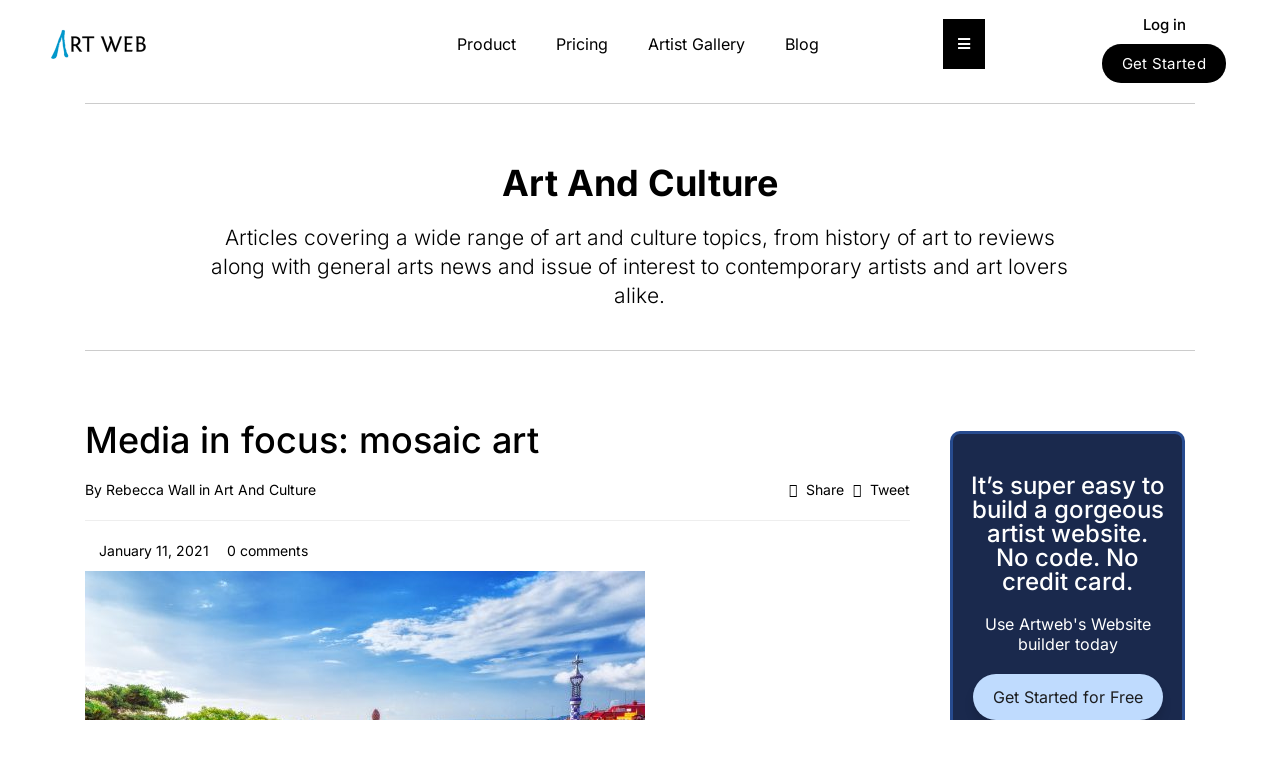

--- FILE ---
content_type: text/html; charset=UTF-8
request_url: https://blog.artweb.com/art-and-culture/page/6/
body_size: 64529
content:
<!DOCTYPE html>
<html lang="en-US">
<head>
	<meta charset="UTF-8">
	<meta name="viewport" content="width=device-width, initial-scale=1.0, viewport-fit=cover" />			<title>
			Art And Culture Archives - Page 6 of 14 - ArtWeb Blog		</title><link rel="stylesheet" href="https://blog.artweb.com/wp-content/cache/min/1/f493f36beb595855128a83e6abb8671e.css" media="all" data-minify="1" />
		<meta name='robots' content='index, follow, max-image-preview:large, max-snippet:-1, max-video-preview:-1' />
	<style>img:is([sizes="auto" i], [sizes^="auto," i]) { contain-intrinsic-size: 3000px 1500px }</style>
	
	<!-- This site is optimized with the Yoast SEO Premium plugin v26.4 (Yoast SEO v26.7) - https://yoast.com/wordpress/plugins/seo/ -->
	<meta name="description" content="Articles covering a wide range of art and culture topics, from history of art to reviews along with general arts news and issue of interest to contemporary artists and art lovers alike." />
	<link rel="canonical" href="https://blog.artweb.com/art-and-culture/page/6/" />
	<link rel="prev" href="https://blog.artweb.com/art-and-culture/page/5/" />
	<link rel="next" href="https://blog.artweb.com/art-and-culture/page/7/" />
	<meta property="og:locale" content="en_US" />
	<meta property="og:type" content="article" />
	<meta property="og:title" content="Art And Culture Archives" />
	<meta property="og:description" content="Articles covering a wide range of art and culture topics, from history of art to reviews along with general arts news and issue of interest to contemporary artists and art lovers alike." />
	<meta property="og:url" content="https://blog.artweb.com/art-and-culture/" />
	<meta property="og:site_name" content="ArtWeb Blog" />
	<meta name="twitter:card" content="summary_large_image" />
	<meta name="twitter:site" content="@TheArtistsWeb" />
	<script type="application/ld+json" class="yoast-schema-graph">{"@context":"https://schema.org","@graph":[{"@type":"CollectionPage","@id":"https://blog.artweb.com/art-and-culture/","url":"https://blog.artweb.com/art-and-culture/page/6/","name":"Art And Culture Archives - Page 6 of 14 - ArtWeb Blog","isPartOf":{"@id":"https://blog.artweb.com/#website"},"primaryImageOfPage":{"@id":"https://blog.artweb.com/art-and-culture/page/6/#primaryimage"},"image":{"@id":"https://blog.artweb.com/art-and-culture/page/6/#primaryimage"},"thumbnailUrl":"https://blog.artweb.com/wp-content/uploads/2021/01/park-guell-antoni-gaudi-1.jpg","description":"Articles covering a wide range of art and culture topics, from history of art to reviews along with general arts news and issue of interest to contemporary artists and art lovers alike.","inLanguage":"en-US"},{"@type":"ImageObject","inLanguage":"en-US","@id":"https://blog.artweb.com/art-and-culture/page/6/#primaryimage","url":"https://blog.artweb.com/wp-content/uploads/2021/01/park-guell-antoni-gaudi-1.jpg","contentUrl":"https://blog.artweb.com/wp-content/uploads/2021/01/park-guell-antoni-gaudi-1.jpg","width":1254,"height":836,"caption":"Guell park in Barcelona, Architecture by Gaudi, summer 2012"},{"@type":"WebSite","@id":"https://blog.artweb.com/#website","url":"https://blog.artweb.com/","name":"ArtWeb Blog","description":"For aspiring and professional artists on the internets","publisher":{"@id":"https://blog.artweb.com/#organization"},"potentialAction":[{"@type":"SearchAction","target":{"@type":"EntryPoint","urlTemplate":"https://blog.artweb.com/?s={search_term_string}"},"query-input":{"@type":"PropertyValueSpecification","valueRequired":true,"valueName":"search_term_string"}}],"inLanguage":"en-US"},{"@type":"Organization","@id":"https://blog.artweb.com/#organization","name":"Artweb","url":"https://blog.artweb.com/","logo":{"@type":"ImageObject","inLanguage":"en-US","@id":"https://blog.artweb.com/#/schema/logo/image/","url":"","contentUrl":"","caption":"Artweb"},"image":{"@id":"https://blog.artweb.com/#/schema/logo/image/"},"sameAs":["https://www.facebook.com/Artwebdotcom/","https://x.com/TheArtistsWeb","https://www.instagram.com/art.websites/"]}]}</script>
	<!-- / Yoast SEO Premium plugin. -->



<link rel="alternate" type="application/rss+xml" title="ArtWeb Blog &raquo; Feed" href="https://blog.artweb.com/feed/" />
<link rel="alternate" type="application/rss+xml" title="ArtWeb Blog &raquo; Comments Feed" href="https://blog.artweb.com/comments/feed/" />
<link rel="alternate" type="application/rss+xml" title="ArtWeb Blog &raquo; Art And Culture Category Feed" href="https://blog.artweb.com/art-and-culture/feed/" />
<style id='wp-emoji-styles-inline-css' type='text/css'>

	img.wp-smiley, img.emoji {
		display: inline !important;
		border: none !important;
		box-shadow: none !important;
		height: 1em !important;
		width: 1em !important;
		margin: 0 0.07em !important;
		vertical-align: -0.1em !important;
		background: none !important;
		padding: 0 !important;
	}
</style>

<style id='classic-theme-styles-inline-css' type='text/css'>
/*! This file is auto-generated */
.wp-block-button__link{color:#fff;background-color:#32373c;border-radius:9999px;box-shadow:none;text-decoration:none;padding:calc(.667em + 2px) calc(1.333em + 2px);font-size:1.125em}.wp-block-file__button{background:#32373c;color:#fff;text-decoration:none}
</style>








<style id='events-manager-inline-css' type='text/css'>
body .em { --font-family : inherit; --font-weight : inherit; --font-size : 1em; --line-height : inherit; }
</style>
<style id='global-styles-inline-css' type='text/css'>
:root{--wp--preset--aspect-ratio--square: 1;--wp--preset--aspect-ratio--4-3: 4/3;--wp--preset--aspect-ratio--3-4: 3/4;--wp--preset--aspect-ratio--3-2: 3/2;--wp--preset--aspect-ratio--2-3: 2/3;--wp--preset--aspect-ratio--16-9: 16/9;--wp--preset--aspect-ratio--9-16: 9/16;--wp--preset--color--black: #000000;--wp--preset--color--cyan-bluish-gray: #abb8c3;--wp--preset--color--white: #ffffff;--wp--preset--color--pale-pink: #f78da7;--wp--preset--color--vivid-red: #cf2e2e;--wp--preset--color--luminous-vivid-orange: #ff6900;--wp--preset--color--luminous-vivid-amber: #fcb900;--wp--preset--color--light-green-cyan: #7bdcb5;--wp--preset--color--vivid-green-cyan: #00d084;--wp--preset--color--pale-cyan-blue: #8ed1fc;--wp--preset--color--vivid-cyan-blue: #0693e3;--wp--preset--color--vivid-purple: #9b51e0;--wp--preset--gradient--vivid-cyan-blue-to-vivid-purple: linear-gradient(135deg,rgb(6,147,227) 0%,rgb(155,81,224) 100%);--wp--preset--gradient--light-green-cyan-to-vivid-green-cyan: linear-gradient(135deg,rgb(122,220,180) 0%,rgb(0,208,130) 100%);--wp--preset--gradient--luminous-vivid-amber-to-luminous-vivid-orange: linear-gradient(135deg,rgb(252,185,0) 0%,rgb(255,105,0) 100%);--wp--preset--gradient--luminous-vivid-orange-to-vivid-red: linear-gradient(135deg,rgb(255,105,0) 0%,rgb(207,46,46) 100%);--wp--preset--gradient--very-light-gray-to-cyan-bluish-gray: linear-gradient(135deg,rgb(238,238,238) 0%,rgb(169,184,195) 100%);--wp--preset--gradient--cool-to-warm-spectrum: linear-gradient(135deg,rgb(74,234,220) 0%,rgb(151,120,209) 20%,rgb(207,42,186) 40%,rgb(238,44,130) 60%,rgb(251,105,98) 80%,rgb(254,248,76) 100%);--wp--preset--gradient--blush-light-purple: linear-gradient(135deg,rgb(255,206,236) 0%,rgb(152,150,240) 100%);--wp--preset--gradient--blush-bordeaux: linear-gradient(135deg,rgb(254,205,165) 0%,rgb(254,45,45) 50%,rgb(107,0,62) 100%);--wp--preset--gradient--luminous-dusk: linear-gradient(135deg,rgb(255,203,112) 0%,rgb(199,81,192) 50%,rgb(65,88,208) 100%);--wp--preset--gradient--pale-ocean: linear-gradient(135deg,rgb(255,245,203) 0%,rgb(182,227,212) 50%,rgb(51,167,181) 100%);--wp--preset--gradient--electric-grass: linear-gradient(135deg,rgb(202,248,128) 0%,rgb(113,206,126) 100%);--wp--preset--gradient--midnight: linear-gradient(135deg,rgb(2,3,129) 0%,rgb(40,116,252) 100%);--wp--preset--font-size--small: 13px;--wp--preset--font-size--medium: 20px;--wp--preset--font-size--large: 36px;--wp--preset--font-size--x-large: 42px;--wp--preset--spacing--20: 0.44rem;--wp--preset--spacing--30: 0.67rem;--wp--preset--spacing--40: 1rem;--wp--preset--spacing--50: 1.5rem;--wp--preset--spacing--60: 2.25rem;--wp--preset--spacing--70: 3.38rem;--wp--preset--spacing--80: 5.06rem;--wp--preset--shadow--natural: 6px 6px 9px rgba(0, 0, 0, 0.2);--wp--preset--shadow--deep: 12px 12px 50px rgba(0, 0, 0, 0.4);--wp--preset--shadow--sharp: 6px 6px 0px rgba(0, 0, 0, 0.2);--wp--preset--shadow--outlined: 6px 6px 0px -3px rgb(255, 255, 255), 6px 6px rgb(0, 0, 0);--wp--preset--shadow--crisp: 6px 6px 0px rgb(0, 0, 0);}:where(.is-layout-flex){gap: 0.5em;}:where(.is-layout-grid){gap: 0.5em;}body .is-layout-flex{display: flex;}.is-layout-flex{flex-wrap: wrap;align-items: center;}.is-layout-flex > :is(*, div){margin: 0;}body .is-layout-grid{display: grid;}.is-layout-grid > :is(*, div){margin: 0;}:where(.wp-block-columns.is-layout-flex){gap: 2em;}:where(.wp-block-columns.is-layout-grid){gap: 2em;}:where(.wp-block-post-template.is-layout-flex){gap: 1.25em;}:where(.wp-block-post-template.is-layout-grid){gap: 1.25em;}.has-black-color{color: var(--wp--preset--color--black) !important;}.has-cyan-bluish-gray-color{color: var(--wp--preset--color--cyan-bluish-gray) !important;}.has-white-color{color: var(--wp--preset--color--white) !important;}.has-pale-pink-color{color: var(--wp--preset--color--pale-pink) !important;}.has-vivid-red-color{color: var(--wp--preset--color--vivid-red) !important;}.has-luminous-vivid-orange-color{color: var(--wp--preset--color--luminous-vivid-orange) !important;}.has-luminous-vivid-amber-color{color: var(--wp--preset--color--luminous-vivid-amber) !important;}.has-light-green-cyan-color{color: var(--wp--preset--color--light-green-cyan) !important;}.has-vivid-green-cyan-color{color: var(--wp--preset--color--vivid-green-cyan) !important;}.has-pale-cyan-blue-color{color: var(--wp--preset--color--pale-cyan-blue) !important;}.has-vivid-cyan-blue-color{color: var(--wp--preset--color--vivid-cyan-blue) !important;}.has-vivid-purple-color{color: var(--wp--preset--color--vivid-purple) !important;}.has-black-background-color{background-color: var(--wp--preset--color--black) !important;}.has-cyan-bluish-gray-background-color{background-color: var(--wp--preset--color--cyan-bluish-gray) !important;}.has-white-background-color{background-color: var(--wp--preset--color--white) !important;}.has-pale-pink-background-color{background-color: var(--wp--preset--color--pale-pink) !important;}.has-vivid-red-background-color{background-color: var(--wp--preset--color--vivid-red) !important;}.has-luminous-vivid-orange-background-color{background-color: var(--wp--preset--color--luminous-vivid-orange) !important;}.has-luminous-vivid-amber-background-color{background-color: var(--wp--preset--color--luminous-vivid-amber) !important;}.has-light-green-cyan-background-color{background-color: var(--wp--preset--color--light-green-cyan) !important;}.has-vivid-green-cyan-background-color{background-color: var(--wp--preset--color--vivid-green-cyan) !important;}.has-pale-cyan-blue-background-color{background-color: var(--wp--preset--color--pale-cyan-blue) !important;}.has-vivid-cyan-blue-background-color{background-color: var(--wp--preset--color--vivid-cyan-blue) !important;}.has-vivid-purple-background-color{background-color: var(--wp--preset--color--vivid-purple) !important;}.has-black-border-color{border-color: var(--wp--preset--color--black) !important;}.has-cyan-bluish-gray-border-color{border-color: var(--wp--preset--color--cyan-bluish-gray) !important;}.has-white-border-color{border-color: var(--wp--preset--color--white) !important;}.has-pale-pink-border-color{border-color: var(--wp--preset--color--pale-pink) !important;}.has-vivid-red-border-color{border-color: var(--wp--preset--color--vivid-red) !important;}.has-luminous-vivid-orange-border-color{border-color: var(--wp--preset--color--luminous-vivid-orange) !important;}.has-luminous-vivid-amber-border-color{border-color: var(--wp--preset--color--luminous-vivid-amber) !important;}.has-light-green-cyan-border-color{border-color: var(--wp--preset--color--light-green-cyan) !important;}.has-vivid-green-cyan-border-color{border-color: var(--wp--preset--color--vivid-green-cyan) !important;}.has-pale-cyan-blue-border-color{border-color: var(--wp--preset--color--pale-cyan-blue) !important;}.has-vivid-cyan-blue-border-color{border-color: var(--wp--preset--color--vivid-cyan-blue) !important;}.has-vivid-purple-border-color{border-color: var(--wp--preset--color--vivid-purple) !important;}.has-vivid-cyan-blue-to-vivid-purple-gradient-background{background: var(--wp--preset--gradient--vivid-cyan-blue-to-vivid-purple) !important;}.has-light-green-cyan-to-vivid-green-cyan-gradient-background{background: var(--wp--preset--gradient--light-green-cyan-to-vivid-green-cyan) !important;}.has-luminous-vivid-amber-to-luminous-vivid-orange-gradient-background{background: var(--wp--preset--gradient--luminous-vivid-amber-to-luminous-vivid-orange) !important;}.has-luminous-vivid-orange-to-vivid-red-gradient-background{background: var(--wp--preset--gradient--luminous-vivid-orange-to-vivid-red) !important;}.has-very-light-gray-to-cyan-bluish-gray-gradient-background{background: var(--wp--preset--gradient--very-light-gray-to-cyan-bluish-gray) !important;}.has-cool-to-warm-spectrum-gradient-background{background: var(--wp--preset--gradient--cool-to-warm-spectrum) !important;}.has-blush-light-purple-gradient-background{background: var(--wp--preset--gradient--blush-light-purple) !important;}.has-blush-bordeaux-gradient-background{background: var(--wp--preset--gradient--blush-bordeaux) !important;}.has-luminous-dusk-gradient-background{background: var(--wp--preset--gradient--luminous-dusk) !important;}.has-pale-ocean-gradient-background{background: var(--wp--preset--gradient--pale-ocean) !important;}.has-electric-grass-gradient-background{background: var(--wp--preset--gradient--electric-grass) !important;}.has-midnight-gradient-background{background: var(--wp--preset--gradient--midnight) !important;}.has-small-font-size{font-size: var(--wp--preset--font-size--small) !important;}.has-medium-font-size{font-size: var(--wp--preset--font-size--medium) !important;}.has-large-font-size{font-size: var(--wp--preset--font-size--large) !important;}.has-x-large-font-size{font-size: var(--wp--preset--font-size--x-large) !important;}
:where(.wp-block-columns.is-layout-flex){gap: 2em;}:where(.wp-block-columns.is-layout-grid){gap: 2em;}
:root :where(.wp-block-pullquote){font-size: 1.5em;line-height: 1.6;}
:where(.wp-block-post-template.is-layout-flex){gap: 1.25em;}:where(.wp-block-post-template.is-layout-grid){gap: 1.25em;}
:where(.wp-block-term-template.is-layout-flex){gap: 1.25em;}:where(.wp-block-term-template.is-layout-grid){gap: 1.25em;}
</style>






<style id='elementor-icons-inline-css' type='text/css'>

		.elementor-add-new-section .elementor-add-templately-promo-button{
            background-color: #5d4fff;
            background-image: url(https://blog.artweb.com/wp-content/plugins/essential-addons-for-elementor-lite/assets/admin/images/templately/logo-icon.svg);
            background-repeat: no-repeat;
            background-position: center center;
            position: relative;
        }
        
		.elementor-add-new-section .elementor-add-templately-promo-button > i{
            height: 12px;
        }
        
        body .elementor-add-new-section .elementor-add-section-area-button {
            margin-left: 0;
        }

		.elementor-add-new-section .elementor-add-templately-promo-button{
            background-color: #5d4fff;
            background-image: url(https://blog.artweb.com/wp-content/plugins/essential-addons-for-elementor-lite/assets/admin/images/templately/logo-icon.svg);
            background-repeat: no-repeat;
            background-position: center center;
            position: relative;
        }
        
		.elementor-add-new-section .elementor-add-templately-promo-button > i{
            height: 12px;
        }
        
        body .elementor-add-new-section .elementor-add-section-area-button {
            margin-left: 0;
        }
</style>



















<script type="text/javascript" src="https://blog.artweb.com/wp-includes/js/jquery/jquery.min.js?ver=3.7.1" id="jquery-core-js" defer></script>

<script type="text/javascript" id="dgd-scrollbox-plugin-js-extra">
/* <![CDATA[ */
var $DGD = {"ajaxurl":"\/wp-admin\/admin-ajax.php","nonce":"50d729c2c4","debug":"","permalink":"https:\/\/blog.artweb.com\/art-and-culture\/media-mosaic-art\/","title":"Media in focus: mosaic art","thumbnail":"https:\/\/blog.artweb.com\/wp-content\/uploads\/2021\/01\/park-guell-antoni-gaudi-1.jpg","scripthost":"\/wp-content\/plugins\/dreamgrow-scroll-triggered-box\/","scrollboxes":[{"id":"dgd_scrollbox-14112-tab","parentid":"dgd_scrollbox-14112","trigger":{"action":"tab"},"height":"auto","width":"auto","vpos":"bottom","hpos":"right","theme":"","jsCss":{"margin":"0","backgroundImageUrl":"","backgroundColor":"","boxShadow":"0px","borderColor":"","borderWidth":"0px","borderRadius":""},"transition":{"effect":"none","from":"b","speed":"400"},"lightbox":0,"closeImageUrl":"","hide_mobile":null,"submit_auto_close":0,"delay_auto_close":0,"hide_submitted":0,"cookieLifetime":-1,"receiver_email":"0","thankyou":"You are subscribed. Thank You!","widget_enabled":"0"},{"trigger":{"action":"scroll","scroll":"10","delaytime":"0","element":""},"vpos":"bottom","hpos":"right","cookieLifetime":"30","receiver_email":"0","thankyou":"You are subscribed. Thank You!","submit_auto_close":"5","hide_submitted":"1","delay_auto_close":"40","lightbox":{"color":"#000000","opacity":"0.7","blur":"2"},"theme":"","widget_enabled":"1","height":"auto","width":"300","jsCss":{"padding":"10","margin":"10","backgroundColor":"","boxShadow":"0px","borderColor":"","borderWidth":"0px","borderRadius":"0px","backgroundImageUrl":""},"closeImageUrl":"","transition":{"from":"b","effect":"none","speed":"400"},"tab":"1","social":{"facebook":"","twitter":"","google":"","pinterest":"","stumbleupon":"","linkedin":""},"id":"dgd_scrollbox-14112","mode":"stb","voff":0,"hoff":0,"tabid":"dgd_scrollbox-14112-tab"}]};
/* ]]> */
</script>












<script type="text/javascript" id="events-manager-js-extra">window.addEventListener('DOMContentLoaded', function() {
/* <![CDATA[ */
var EM = {"ajaxurl":"https:\/\/blog.artweb.com\/wp-admin\/admin-ajax.php","locationajaxurl":"https:\/\/blog.artweb.com\/wp-admin\/admin-ajax.php?action=locations_search","firstDay":"1","locale":"en","dateFormat":"yy-mm-dd","ui_css":"https:\/\/blog.artweb.com\/wp-content\/plugins\/events-manager\/includes\/css\/jquery-ui\/build.min.css","show24hours":"0","is_ssl":"1","autocomplete_limit":"10","calendar":{"breakpoints":{"small":560,"medium":908,"large":false}},"phone":"","datepicker":{"format":"d\/m\/Y"},"search":{"breakpoints":{"small":650,"medium":850,"full":false}},"url":"https:\/\/blog.artweb.com\/wp-content\/plugins\/events-manager","assets":{"input.em-uploader":{"js":{"em-uploader":{"url":"https:\/\/blog.artweb.com\/wp-content\/plugins\/events-manager\/includes\/js\/em-uploader.js?v=7.2.2.1","event":"em_uploader_ready"}}},".em-event-editor":{"js":{"event-editor":{"url":"https:\/\/blog.artweb.com\/wp-content\/plugins\/events-manager\/includes\/js\/events-manager-event-editor.js?v=7.2.2.1","event":"em_event_editor_ready"}},"css":{"event-editor":"https:\/\/blog.artweb.com\/wp-content\/plugins\/events-manager\/includes\/css\/events-manager-event-editor.min.css?v=7.2.2.1"}},".em-recurrence-sets, .em-timezone":{"js":{"luxon":{"url":"luxon\/luxon.js?v=7.2.2.1","event":"em_luxon_ready"}}},".em-booking-form, #em-booking-form, .em-booking-recurring, .em-event-booking-form":{"js":{"em-bookings":{"url":"https:\/\/blog.artweb.com\/wp-content\/plugins\/events-manager\/includes\/js\/bookingsform.js?v=7.2.2.1","event":"em_booking_form_js_loaded"}}},"#em-opt-archetypes":{"js":{"archetypes":"https:\/\/blog.artweb.com\/wp-content\/plugins\/events-manager\/includes\/js\/admin-archetype-editor.js?v=7.2.2.1","archetypes_ms":"https:\/\/blog.artweb.com\/wp-content\/plugins\/events-manager\/includes\/js\/admin-archetypes.js?v=7.2.2.1","qs":"qs\/qs.js?v=7.2.2.1"}}},"cached":"1","txt_search":"Search","txt_searching":"Searching...","txt_loading":"Loading..."};
/* ]]> */
});</script>



<link rel="https://api.w.org/" href="https://blog.artweb.com/wp-json/" /><link rel="alternate" title="JSON" type="application/json" href="https://blog.artweb.com/wp-json/wp/v2/categories/2" /><link rel="EditURI" type="application/rsd+xml" title="RSD" href="https://blog.artweb.com/xmlrpc.php?rsd" />
<meta name="generator" content="WordPress 6.8.3" />
<!-- start Simple Custom CSS and JS -->
<style type="text/css">
.wp-caption-text .caption-holder {
	display: none;
}

.wp-caption-text .image_credits {
	padding-bottom: 10px;
}</style>
<!-- end Simple Custom CSS and JS -->
<!-- start Simple Custom CSS and JS -->
<style type="text/css">
body, p, h1, .btn-primary { font-family: Inter !important; color: #000 !important }
/* NEW POPUP */

#popmake-21898 { 
padding: 0 !important;
}

.pn-img-wrapper { 
float: left;
width: 50%;
padding: 10px;
}

.pn-img-wrapper img { width: 100% }

.pn-content-wrapper { 
float: left;
width: 50%;
padding: 10px;	
}

#pum_popup_title_21904 { display: none !important; }

.pn-content-wrapper a { 
display: inline-block;
background: #000 !important;
    color: #fff !important;
    font-family: Inter !important;
    font-size: 18px !important;
    font-weight: 400 !important;
    border-radius: 40px !important;
    text-transform: capitalize !important;
    border: 1px solid #000 !important;
	padding: 5px 10px;
	margin-top: 15px !important;
}

.pn-content-wrapper h3 { font-size: 22px !important; }

@media screen and (max-width: 991px) {
	#popmake-21904 { width: calc(100% - 20px) !important }
}

@media screen and (max-width: 768px) { 
	.pn-img-wrapper { 
	width: 100%;
	text-align: center;
}
	
.pn-content-wrapper  { 
	width: 100%;
	text-align: center;
}
	
.pn-content-wrapper h3 {
    margin-top: 0 !important;
	font-size: 19px !important;
}
	
.pn-content-wrapper a {
font-size: 15px !important;
}
}
/* END NEW POPUP */


h1, h2, h3, h4, h5, h6 { font-family: Inter !important; }

#blog-listing { padding-right: 30px !important; }

.btn-primary { 
background: #000 !important;
color: #fff !important;
font-family: Inter !important;
font-size: 18px !important;
font-weight: 400 !important;
border-radius: 40px !important;
text-transform: capitalize !important;
border: 1px solid #000 !important;
}

body a { color: #000; }

body a:hover { color: #000; opacity: 0.8; text-decoration: none; }

.post .intro { margin-bottom: 30px !important; }

.pagination > li > a, .pagination > li > span { color: #000 !important; }

h1.entry-title { 
font-weight: 500 !important;
}

#menu-item-18866 .fa-angle-down:not(:first-child) { display: none !important }

.panel.sidebar-menu { border: 0 !important; }

#content #blog-listing .post .read-more { 
text-align: left !important;
}

#blog-listing .read-more .btn-primary { 
padding: 12px 20px !important;
font-size: 15px !important;
line-height: 15px !important;
}

/* SIDEBAR */
#blog-listing .fa.fa-facebook-square, 
.author .fa.fa-facebook-square,
#blog-listing .fa-twitter,
.author .fa-twitter {
    font-family: "Font Awesome 5 Brands" !important;
    font-weight: 400;
}

#blog-listing a:not(.btn) { color: #000 !important; }
#blog-listing a:not(.btn):hover { color: #000 !important; opacity: 0.8; }

/* MAIN SIDEBAR */

/* AUTHOR PAGE */

.author-page-posts .btn-primary { 
	display: none;
}

.author-page-posts .elementor-pagination .btn-primary { 
	display: inline-block !important;
    padding: 0 !important;
    background: transparent !important;
	border: 0 !important;
	line-height: 25px !important;
	font-size: 19px !important;
	margin-right: 10px !important;
	margin-left: 5px !important;
}


.author-page-posts .elementor-post-date { padding-left: 25px !important; position: relative; }

.author-page-posts .elementor-post-date:before { 
content: '';
width: 18px;
height: 18px;
display: block;
position: absolute;
left: 0;
top: 0;
background-image: url('/wp-content/uploads/2023/03/calendar-icon.png');
background-repeat: no-repeat;
background-size: 100%;
background-position: center center;
}


/* END AUTHOR PAGE */

.single-blog-post-featured-image a { display: block !important }

@media screen and (max-width: 1024px) {
	.menu-item-18866 .fa-angle-down { display: none !important; }
}</style>
<!-- end Simple Custom CSS and JS -->
<!-- start Simple Custom CSS and JS -->
<!-- end Simple Custom CSS and JS -->
<style id="essential-blocks-global-styles">
            :root {
                --eb-global-primary-color: #101828;
--eb-global-secondary-color: #475467;
--eb-global-tertiary-color: #98A2B3;
--eb-global-text-color: #475467;
--eb-global-heading-color: #1D2939;
--eb-global-link-color: #444CE7;
--eb-global-background-color: #F9FAFB;
--eb-global-button-text-color: #FFFFFF;
--eb-global-button-background-color: #101828;
--eb-gradient-primary-color: linear-gradient(90deg, hsla(259, 84%, 78%, 1) 0%, hsla(206, 67%, 75%, 1) 100%);
--eb-gradient-secondary-color: linear-gradient(90deg, hsla(18, 76%, 85%, 1) 0%, hsla(203, 69%, 84%, 1) 100%);
--eb-gradient-tertiary-color: linear-gradient(90deg, hsla(248, 21%, 15%, 1) 0%, hsla(250, 14%, 61%, 1) 100%);
--eb-gradient-background-color: linear-gradient(90deg, rgb(250, 250, 250) 0%, rgb(233, 233, 233) 49%, rgb(244, 243, 243) 100%);

                --eb-tablet-breakpoint: 1024px;
--eb-mobile-breakpoint: 767px;

            }
            
            
        </style><!-- HFCM by 99 Robots - Snippet # 1: GA -->
<!-- Google Tag Manager -->
<script>(function(w,d,s,l,i){w[l]=w[l]||[];w[l].push({'gtm.start':
new Date().getTime(),event:'gtm.js'});var f=d.getElementsByTagName(s)[0],
j=d.createElement(s),dl=l!='dataLayer'?'&l='+l:'';j.async=true;j.src=
'https://www.googletagmanager.com/gtm.js?id='+i+dl;f.parentNode.insertBefore(j,f);
})(window,document,'script','dataLayer','GTM-WN6H43D');</script>
<!-- End Google Tag Manager -->
<!-- Google Tag Manager (noscript) -->
<noscript><iframe src="https://www.googletagmanager.com/ns.html?id=GTM-WN6H43D"
height="0" width="0" style="display:none;visibility:hidden"></iframe></noscript>
<!-- End Google Tag Manager (noscript) -->
<!-- /end HFCM by 99 Robots -->
<style>
#site-title a,#site-description{color:#333 !important}
#page{background-color:#ffffff}
.entry-meta a,.entry-content a,.widget a{color:#3D97C2}
</style>
	<meta name="generator" content="Elementor 3.33.2; features: additional_custom_breakpoints; settings: css_print_method-external, google_font-enabled, font_display-swap">
			<style>
				.e-con.e-parent:nth-of-type(n+4):not(.e-lazyloaded):not(.e-no-lazyload),
				.e-con.e-parent:nth-of-type(n+4):not(.e-lazyloaded):not(.e-no-lazyload) * {
					background-image: none !important;
				}
				@media screen and (max-height: 1024px) {
					.e-con.e-parent:nth-of-type(n+3):not(.e-lazyloaded):not(.e-no-lazyload),
					.e-con.e-parent:nth-of-type(n+3):not(.e-lazyloaded):not(.e-no-lazyload) * {
						background-image: none !important;
					}
				}
				@media screen and (max-height: 640px) {
					.e-con.e-parent:nth-of-type(n+2):not(.e-lazyloaded):not(.e-no-lazyload),
					.e-con.e-parent:nth-of-type(n+2):not(.e-lazyloaded):not(.e-no-lazyload) * {
						background-image: none !important;
					}
				}
			</style>
			<style type="text/css" id="custom-background-css">
body.custom-background { background-color: #ffffff; }
</style>
	<link rel="icon" href="https://blog.artweb.com/wp-content/uploads/2023/03/artweb-favicon.png" sizes="32x32" />
<link rel="icon" href="https://blog.artweb.com/wp-content/uploads/2023/03/artweb-favicon.png" sizes="192x192" />
<link rel="apple-touch-icon" href="https://blog.artweb.com/wp-content/uploads/2023/03/artweb-favicon.png" />
<meta name="msapplication-TileImage" content="https://blog.artweb.com/wp-content/uploads/2023/03/artweb-favicon.png" />
		<style type="text/css" id="wp-custom-css">
			html{font-family:sans-serif;-webkit-text-size-adjust:100%;-ms-text-size-adjust:100%}body{margin:0}article,aside,details,figcaption,figure,footer,header,hgroup,main,menu,nav,section,summary{display:block}audio,canvas,progress,video{display:inline-block;vertical-align:baseline}audio:not([controls]){display:none;height:0}[hidden],template{display:none}a{background-color:transparent}a:active,a:hover{outline:0}abbr[title]{border-bottom:1px dotted}b,strong{font-weight:700}dfn{font-style:italic}h1{margin:.67em 0;font-size:2em}mark{color:#000;background:#ff0}small{font-size:80%}sub,sup{position:relative;font-size:75%;line-height:0;vertical-align:baseline}sup{top:-.5em}sub{bottom:-.25em}img{border:0}svg:not(:root){overflow:hidden}figure{margin:1em 40px}hr{height:0;-webkit-box-sizing:content-box;-moz-box-sizing:content-box;box-sizing:content-box}pre{overflow:auto}code,kbd,pre,samp{font-family:monospace,monospace;font-size:1em}button,input,optgroup,select,textarea{margin:0;font:inherit;color:inherit}button{overflow:visible}button,select{text-transform:none}button,html input[type=button],input[type=reset],input[type=submit]{-webkit-appearance:button;cursor:pointer}button[disabled],html input[disabled]{cursor:default}button::-moz-focus-inner,input::-moz-focus-inner{padding:0;border:0}input{line-height:normal}input[type=checkbox],input[type=radio]{-webkit-box-sizing:border-box;-moz-box-sizing:border-box;box-sizing:border-box;padding:0}input[type=number]::-webkit-inner-spin-button,input[type=number]::-webkit-outer-spin-button{height:auto}input[type=search]{-webkit-box-sizing:content-box;-moz-box-sizing:content-box;box-sizing:content-box;-webkit-appearance:textfield}input[type=search]::-webkit-search-cancel-button,input[type=search]::-webkit-search-decoration{-webkit-appearance:none}fieldset{padding:.35em .625em .75em;margin:0 2px;border:1px solid silver}legend{padding:0;border:0}textarea{overflow:auto}optgroup{font-weight:700}table{border-spacing:0;border-collapse:collapse}td,th{padding:0}/*! Source: https://github.com/h5bp/html5-boilerplate/blob/master/src/css/main.css */@media print{*,:before,:after{color:#000!important;text-shadow:none!important;background:transparent!important;-webkit-box-shadow:none!important;box-shadow:none!important}a,a:visited{text-decoration:underline}a[href]:after{content:" (" attr(href) ")"}abbr[title]:after{content:" (" attr(title) ")"}a[href^="#"]:after,a[href^="javascript:"]:after{content:""}pre,blockquote{border:1px solid #999;page-break-inside:avoid}thead{display:table-header-group}tr,img{page-break-inside:avoid}img{max-width:100%!important}p,h2,h3{orphans:3;widows:3}h2,h3{page-break-after:avoid}select{background:#fff!important}.navbar{display:none}.btn>.caret,.dropup>.btn>.caret{border-top-color:#000!important}.label{border:1px solid #000}.table{border-collapse:collapse!important}.table td,.table th{background-color:#fff!important}.table-bordered th,.table-bordered td{border:1px solid #ddd!important}}@font-face{font-family:'Glyphicons Halflings';src:url(../fonts/glyphicons-halflings-regular.eot);src:url(../fonts/glyphicons-halflings-regular.eot?#iefix) format('embedded-opentype'),url(../fonts/glyphicons-halflings-regular.woff) format('woff'),url(../fonts/glyphicons-halflings-regular.ttf) format('truetype'),url(../fonts/glyphicons-halflings-regular.svg#glyphicons_halflingsregular) format('svg')}.glyphicon{position:relative;top:1px;display:inline-block;font-family:'Glyphicons Halflings';font-style:normal;font-weight:400;line-height:1;-webkit-font-smoothing:antialiased;-moz-osx-font-smoothing:grayscale}.glyphicon-asterisk:before{content:"\2a"}.glyphicon-plus:before{content:"\2b"}.glyphicon-euro:before,.glyphicon-eur:before{content:"\20ac"}.glyphicon-minus:before{content:"\2212"}.glyphicon-cloud:before{content:"\2601"}.glyphicon-envelope:before{content:"\2709"}.glyphicon-pencil:before{content:"\270f"}.glyphicon-glass:before{content:"\e001"}.glyphicon-music:before{content:"\e002"}.glyphicon-search:before{content:"\e003"}.glyphicon-heart:before{content:"\e005"}.glyphicon-star:before{content:"\e006"}.glyphicon-star-empty:before{content:"\e007"}.glyphicon-user:before{content:"\e008"}.glyphicon-film:before{content:"\e009"}.glyphicon-th-large:before{content:"\e010"}.glyphicon-th:before{content:"\e011"}.glyphicon-th-list:before{content:"\e012"}.glyphicon-ok:before{content:"\e013"}.glyphicon-remove:before{content:"\e014"}.glyphicon-zoom-in:before{content:"\e015"}.glyphicon-zoom-out:before{content:"\e016"}.glyphicon-off:before{content:"\e017"}.glyphicon-signal:before{content:"\e018"}.glyphicon-cog:before{content:"\e019"}.glyphicon-trash:before{content:"\e020"}.glyphicon-home:before{content:"\e021"}.glyphicon-file:before{content:"\e022"}.glyphicon-time:before{content:"\e023"}.glyphicon-road:before{content:"\e024"}.glyphicon-download-alt:before{content:"\e025"}.glyphicon-download:before{content:"\e026"}.glyphicon-upload:before{content:"\e027"}.glyphicon-inbox:before{content:"\e028"}.glyphicon-play-circle:before{content:"\e029"}.glyphicon-repeat:before{content:"\e030"}.glyphicon-refresh:before{content:"\e031"}.glyphicon-list-alt:before{content:"\e032"}.glyphicon-lock:before{content:"\e033"}.glyphicon-flag:before{content:"\e034"}.glyphicon-headphones:before{content:"\e035"}.glyphicon-volume-off:before{content:"\e036"}.glyphicon-volume-down:before{content:"\e037"}.glyphicon-volume-up:before{content:"\e038"}.glyphicon-qrcode:before{content:"\e039"}.glyphicon-barcode:before{content:"\e040"}.glyphicon-tag:before{content:"\e041"}.glyphicon-tags:before{content:"\e042"}.glyphicon-book:before{content:"\e043"}.glyphicon-bookmark:before{content:"\e044"}.glyphicon-print:before{content:"\e045"}.glyphicon-camera:before{content:"\e046"}.glyphicon-font:before{content:"\e047"}.glyphicon-bold:before{content:"\e048"}.glyphicon-italic:before{content:"\e049"}.glyphicon-text-height:before{content:"\e050"}.glyphicon-text-width:before{content:"\e051"}.glyphicon-align-left:before{content:"\e052"}.glyphicon-align-center:before{content:"\e053"}.glyphicon-align-right:before{content:"\e054"}.glyphicon-align-justify:before{content:"\e055"}.glyphicon-list:before{content:"\e056"}.glyphicon-indent-left:before{content:"\e057"}.glyphicon-indent-right:before{content:"\e058"}.glyphicon-facetime-video:before{content:"\e059"}.glyphicon-picture:before{content:"\e060"}.glyphicon-map-marker:before{content:"\e062"}.glyphicon-adjust:before{content:"\e063"}.glyphicon-tint:before{content:"\e064"}.glyphicon-edit:before{content:"\e065"}.glyphicon-share:before{content:"\e066"}.glyphicon-check:before{content:"\e067"}.glyphicon-move:before{content:"\e068"}.glyphicon-step-backward:before{content:"\e069"}.glyphicon-fast-backward:before{content:"\e070"}.glyphicon-backward:before{content:"\e071"}.glyphicon-play:before{content:"\e072"}.glyphicon-pause:before{content:"\e073"}.glyphicon-stop:before{content:"\e074"}.glyphicon-forward:before{content:"\e075"}.glyphicon-fast-forward:before{content:"\e076"}.glyphicon-step-forward:before{content:"\e077"}.glyphicon-eject:before{content:"\e078"}.glyphicon-chevron-left:before{content:"\e079"}.glyphicon-chevron-right:before{content:"\e080"}.glyphicon-plus-sign:before{content:"\e081"}.glyphicon-minus-sign:before{content:"\e082"}.glyphicon-remove-sign:before{content:"\e083"}.glyphicon-ok-sign:before{content:"\e084"}.glyphicon-question-sign:before{content:"\e085"}.glyphicon-info-sign:before{content:"\e086"}.glyphicon-screenshot:before{content:"\e087"}.glyphicon-remove-circle:before{content:"\e088"}.glyphicon-ok-circle:before{content:"\e089"}.glyphicon-ban-circle:before{content:"\e090"}.glyphicon-arrow-left:before{content:"\e091"}.glyphicon-arrow-right:before{content:"\e092"}.glyphicon-arrow-up:before{content:"\e093"}.glyphicon-arrow-down:before{content:"\e094"}.glyphicon-share-alt:before{content:"\e095"}.glyphicon-resize-full:before{content:"\e096"}.glyphicon-resize-small:before{content:"\e097"}.glyphicon-exclamation-sign:before{content:"\e101"}.glyphicon-gift:before{content:"\e102"}.glyphicon-leaf:before{content:"\e103"}.glyphicon-fire:before{content:"\e104"}.glyphicon-eye-open:before{content:"\e105"}.glyphicon-eye-close:before{content:"\e106"}.glyphicon-warning-sign:before{content:"\e107"}.glyphicon-plane:before{content:"\e108"}.glyphicon-calendar:before{content:"\e109"}.glyphicon-random:before{content:"\e110"}.glyphicon-comment:before{content:"\e111"}.glyphicon-magnet:before{content:"\e112"}.glyphicon-chevron-up:before{content:"\e113"}.glyphicon-chevron-down:before{content:"\e114"}.glyphicon-retweet:before{content:"\e115"}.glyphicon-shopping-cart:before{content:"\e116"}.glyphicon-folder-close:before{content:"\e117"}.glyphicon-folder-open:before{content:"\e118"}.glyphicon-resize-vertical:before{content:"\e119"}.glyphicon-resize-horizontal:before{content:"\e120"}.glyphicon-hdd:before{content:"\e121"}.glyphicon-bullhorn:before{content:"\e122"}.glyphicon-bell:before{content:"\e123"}.glyphicon-certificate:before{content:"\e124"}.glyphicon-thumbs-up:before{content:"\e125"}.glyphicon-thumbs-down:before{content:"\e126"}.glyphicon-hand-right:before{content:"\e127"}.glyphicon-hand-left:before{content:"\e128"}.glyphicon-hand-up:before{content:"\e129"}.glyphicon-hand-down:before{content:"\e130"}.glyphicon-circle-arrow-right:before{content:"\e131"}.glyphicon-circle-arrow-left:before{content:"\e132"}.glyphicon-circle-arrow-up:before{content:"\e133"}.glyphicon-circle-arrow-down:before{content:"\e134"}.glyphicon-globe:before{content:"\e135"}.glyphicon-wrench:before{content:"\e136"}.glyphicon-tasks:before{content:"\e137"}.glyphicon-filter:before{content:"\e138"}.glyphicon-briefcase:before{content:"\e139"}.glyphicon-fullscreen:before{content:"\e140"}.glyphicon-dashboard:before{content:"\e141"}.glyphicon-paperclip:before{content:"\e142"}.glyphicon-heart-empty:before{content:"\e143"}.glyphicon-link:before{content:"\e144"}.glyphicon-phone:before{content:"\e145"}.glyphicon-pushpin:before{content:"\e146"}.glyphicon-usd:before{content:"\e148"}.glyphicon-gbp:before{content:"\e149"}.glyphicon-sort:before{content:"\e150"}.glyphicon-sort-by-alphabet:before{content:"\e151"}.glyphicon-sort-by-alphabet-alt:before{content:"\e152"}.glyphicon-sort-by-order:before{content:"\e153"}.glyphicon-sort-by-order-alt:before{content:"\e154"}.glyphicon-sort-by-attributes:before{content:"\e155"}.glyphicon-sort-by-attributes-alt:before{content:"\e156"}.glyphicon-unchecked:before{content:"\e157"}.glyphicon-expand:before{content:"\e158"}.glyphicon-collapse-down:before{content:"\e159"}.glyphicon-collapse-up:before{content:"\e160"}.glyphicon-log-in:before{content:"\e161"}.glyphicon-flash:before{content:"\e162"}.glyphicon-log-out:before{content:"\e163"}.glyphicon-new-window:before{content:"\e164"}.glyphicon-record:before{content:"\e165"}.glyphicon-save:before{content:"\e166"}.glyphicon-open:before{content:"\e167"}.glyphicon-saved:before{content:"\e168"}.glyphicon-import:before{content:"\e169"}.glyphicon-export:before{content:"\e170"}.glyphicon-send:before{content:"\e171"}.glyphicon-floppy-disk:before{content:"\e172"}.glyphicon-floppy-saved:before{content:"\e173"}.glyphicon-floppy-remove:before{content:"\e174"}.glyphicon-floppy-save:before{content:"\e175"}.glyphicon-floppy-open:before{content:"\e176"}.glyphicon-credit-card:before{content:"\e177"}.glyphicon-transfer:before{content:"\e178"}.glyphicon-cutlery:before{content:"\e179"}.glyphicon-header:before{content:"\e180"}.glyphicon-compressed:before{content:"\e181"}.glyphicon-earphone:before{content:"\e182"}.glyphicon-phone-alt:before{content:"\e183"}.glyphicon-tower:before{content:"\e184"}.glyphicon-stats:before{content:"\e185"}.glyphicon-sd-video:before{content:"\e186"}.glyphicon-hd-video:before{content:"\e187"}.glyphicon-subtitles:before{content:"\e188"}.glyphicon-sound-stereo:before{content:"\e189"}.glyphicon-sound-dolby:before{content:"\e190"}.glyphicon-sound-5-1:before{content:"\e191"}.glyphicon-sound-6-1:before{content:"\e192"}.glyphicon-sound-7-1:before{content:"\e193"}.glyphicon-copyright-mark:before{content:"\e194"}.glyphicon-registration-mark:before{content:"\e195"}.glyphicon-cloud-download:before{content:"\e197"}.glyphicon-cloud-upload:before{content:"\e198"}.glyphicon-tree-conifer:before{content:"\e199"}.glyphicon-tree-deciduous:before{content:"\e200"}*{-webkit-box-sizing:border-box;-moz-box-sizing:border-box;box-sizing:border-box}:before,:after{-webkit-box-sizing:border-box;-moz-box-sizing:border-box;box-sizing:border-box}html{font-size:10px;-webkit-tap-highlight-color:rgba(0,0,0,0)}body{font-family:"Helvetica Neue",Helvetica,Arial,sans-serif;font-size:14px;line-height:1.42857143;color:#333;background-color:#fff}input,button,select,textarea{font-family:inherit;font-size:inherit;line-height:inherit}a{color:#428bca;text-decoration:none}a:hover,a:focus{color:#2a6496;text-decoration:underline}a:focus{outline:thin dotted;outline:5px auto -webkit-focus-ring-color;outline-offset:-2px}figure{margin:0}img{vertical-align:middle}.img-responsive,.thumbnail>img,.thumbnail a>img,.carousel-inner>.item>img,.carousel-inner>.item>a>img{display:block;max-width:100%;height:auto}.img-rounded{border-radius:6px}.img-thumbnail{display:inline-block;max-width:100%;height:auto;padding:4px;line-height:1.42857143;background-color:#fff;border:1px solid #ddd;border-radius:4px;-webkit-transition:all .2s ease-in-out;-o-transition:all .2s ease-in-out;transition:all .2s ease-in-out}.img-circle{border-radius:50%}hr{margin-top:20px;margin-bottom:20px;border:0;border-top:1px solid #eee}.sr-only{position:absolute;width:1px;height:1px;padding:0;margin:-1px;overflow:hidden;clip:rect(0,0,0,0);border:0}.sr-only-focusable:active,.sr-only-focusable:focus{position:static;width:auto;height:auto;margin:0;overflow:visible;clip:auto}h1,h2,h3,h4,h5,h6,.h1,.h2,.h3,.h4,.h5,.h6{font-family:inherit;font-weight:500;line-height:1.1;color:inherit}h1 small,h2 small,h3 small,h4 small,h5 small,h6 small,.h1 small,.h2 small,.h3 small,.h4 small,.h5 small,.h6 small,h1 .small,h2 .small,h3 .small,h4 .small,h5 .small,h6 .small,.h1 .small,.h2 .small,.h3 .small,.h4 .small,.h5 .small,.h6 .small{font-weight:400;line-height:1;color:#777}h1,.h1,h2,.h2,h3,.h3{margin-top:20px;margin-bottom:10px}h1 small,.h1 small,h2 small,.h2 small,h3 small,.h3 small,h1 .small,.h1 .small,h2 .small,.h2 .small,h3 .small,.h3 .small{font-size:65%}h4,.h4,h5,.h5,h6,.h6{margin-top:10px;margin-bottom:10px}h4 small,.h4 small,h5 small,.h5 small,h6 small,.h6 small,h4 .small,.h4 .small,h5 .small,.h5 .small,h6 .small,.h6 .small{font-size:75%}h1,.h1{font-size:36px}h2,.h2{font-size:30px}h3,.h3{font-size:24px}h4,.h4{font-size:18px}h5,.h5{font-size:14px}h6,.h6{font-size:12px}p{margin:0 0 10px}.lead{margin-bottom:20px;font-size:16px;font-weight:300;line-height:1.4}@media (min-width:768px){.lead{font-size:21px}}small,.small{font-size:85%}mark,.mark{padding:.2em;background-color:#fcf8e3}.text-left{text-align:left}.text-right{text-align:right}.text-center{text-align:center}.text-justify{text-align:justify}.text-nowrap{white-space:nowrap}.text-lowercase{text-transform:lowercase}.text-uppercase{text-transform:uppercase}.text-capitalize{text-transform:capitalize}.text-muted{color:#777}.text-primary{color:#428bca}a.text-primary:hover{color:#3071a9}.text-success{color:#3c763d}a.text-success:hover{color:#2b542c}.text-info{color:#31708f}a.text-info:hover{color:#245269}.text-warning{color:#8a6d3b}a.text-warning:hover{color:#66512c}.text-danger{color:#a94442}a.text-danger:hover{color:#843534}.bg-primary{color:#fff;background-color:#428bca}a.bg-primary:hover{background-color:#3071a9}.bg-success{background-color:#dff0d8}a.bg-success:hover{background-color:#c1e2b3}.bg-info{background-color:#d9edf7}a.bg-info:hover{background-color:#afd9ee}.bg-warning{background-color:#fcf8e3}a.bg-warning:hover{background-color:#f7ecb5}.bg-danger{background-color:#f2dede}a.bg-danger:hover{background-color:#e4b9b9}.page-header{padding-bottom:9px;margin:40px 0 20px;border-bottom:1px solid #eee}ul,ol{margin-top:0;margin-bottom:10px}ul ul,ol ul,ul ol,ol ol{margin-bottom:0}.list-unstyled{padding-left:0;list-style:none}.list-inline{padding-left:0;margin-left:-5px;list-style:none}.list-inline>li{display:inline-block;padding-right:5px;padding-left:5px}dl{margin-top:0;margin-bottom:20px}dt,dd{line-height:1.42857143}dt{font-weight:700}dd{margin-left:0}@media (min-width:768px){.dl-horizontal dt{float:left;width:160px;overflow:hidden;clear:left;text-align:right;text-overflow:ellipsis;white-space:nowrap}.dl-horizontal dd{margin-left:180px}}abbr[title],abbr[data-original-title]{cursor:help;border-bottom:1px dotted #777}.initialism{font-size:90%;text-transform:uppercase}blockquote{padding:10px 20px;margin:0 0 20px;font-size:17.5px;border-left:5px solid #eee}blockquote p:last-child,blockquote ul:last-child,blockquote ol:last-child{margin-bottom:0}blockquote footer,blockquote small,blockquote .small{display:block;font-size:80%;line-height:1.42857143;color:#777}blockquote footer:before,blockquote small:before,blockquote .small:before{content:'\2014 \00A0'}.blockquote-reverse,blockquote.pull-right{padding-right:15px;padding-left:0;text-align:right;border-right:5px solid #eee;border-left:0}.blockquote-reverse footer:before,blockquote.pull-right footer:before,.blockquote-reverse small:before,blockquote.pull-right small:before,.blockquote-reverse .small:before,blockquote.pull-right .small:before{content:''}.blockquote-reverse footer:after,blockquote.pull-right footer:after,.blockquote-reverse small:after,blockquote.pull-right small:after,.blockquote-reverse .small:after,blockquote.pull-right .small:after{content:'\00A0 \2014'}address{margin-bottom:20px;font-style:normal;line-height:1.42857143}code,kbd,pre,samp{font-family:Menlo,Monaco,Consolas,"Courier New",monospace}code{padding:2px 4px;font-size:90%;color:#c7254e;background-color:#f9f2f4;border-radius:4px}kbd{padding:2px 4px;font-size:90%;color:#fff;background-color:#333;border-radius:3px;-webkit-box-shadow:inset 0 -1px 0 rgba(0,0,0,.25);box-shadow:inset 0 -1px 0 rgba(0,0,0,.25)}kbd kbd{padding:0;font-size:100%;font-weight:700;-webkit-box-shadow:none;box-shadow:none}pre{display:block;padding:9.5px;margin:0 0 10px;font-size:13px;line-height:1.42857143;color:#333;word-break:break-all;word-wrap:break-word;background-color:#f5f5f5;border:1px solid #ccc;border-radius:4px}pre code{padding:0;font-size:inherit;color:inherit;white-space:pre-wrap;background-color:transparent;border-radius:0}.pre-scrollable{max-height:340px;overflow-y:scroll}.container{padding-right:15px;padding-left:15px;margin-right:auto;margin-left:auto}@media (min-width:768px){.container{width:750px}}@media (min-width:992px){.container{width:970px}}@media (min-width:1200px){.container{width:1170px}}.container-fluid{padding-right:15px;padding-left:15px;margin-right:auto;margin-left:auto}.row{margin-right:-15px;margin-left:-15px}.col-xs-1,.col-sm-1,.col-md-1,.col-lg-1,.col-xs-2,.col-sm-2,.col-md-2,.col-lg-2,.col-xs-3,.col-sm-3,.col-md-3,.col-lg-3,.col-xs-4,.col-sm-4,.col-md-4,.col-lg-4,.col-xs-5,.col-sm-5,.col-md-5,.col-lg-5,.col-xs-6,.col-sm-6,.col-md-6,.col-lg-6,.col-xs-7,.col-sm-7,.col-md-7,.col-lg-7,.col-xs-8,.col-sm-8,.col-md-8,.col-lg-8,.col-xs-9,.col-sm-9,.col-md-9,.col-lg-9,.col-xs-10,.col-sm-10,.col-md-10,.col-lg-10,.col-xs-11,.col-sm-11,.col-md-11,.col-lg-11,.col-xs-12,.col-sm-12,.col-md-12,.col-lg-12{position:relative;min-height:1px;padding-right:15px;padding-left:15px}.col-xs-1,.col-xs-2,.col-xs-3,.col-xs-4,.col-xs-5,.col-xs-6,.col-xs-7,.col-xs-8,.col-xs-9,.col-xs-10,.col-xs-11,.col-xs-12{float:left}.col-xs-12{width:100%}.col-xs-11{width:91.66666667%}.col-xs-10{width:83.33333333%}.col-xs-9{width:75%}.col-xs-8{width:66.66666667%}.col-xs-7{width:58.33333333%}.col-xs-6{width:50%}.col-xs-5{width:41.66666667%}.col-xs-4{width:33.33333333%}.col-xs-3{width:25%}.col-xs-2{width:16.66666667%}.col-xs-1{width:8.33333333%}.col-xs-pull-12{right:100%}.col-xs-pull-11{right:91.66666667%}.col-xs-pull-10{right:83.33333333%}.col-xs-pull-9{right:75%}.col-xs-pull-8{right:66.66666667%}.col-xs-pull-7{right:58.33333333%}.col-xs-pull-6{right:50%}.col-xs-pull-5{right:41.66666667%}.col-xs-pull-4{right:33.33333333%}.col-xs-pull-3{right:25%}.col-xs-pull-2{right:16.66666667%}.col-xs-pull-1{right:8.33333333%}.col-xs-pull-0{right:auto}.col-xs-push-12{left:100%}.col-xs-push-11{left:91.66666667%}.col-xs-push-10{left:83.33333333%}.col-xs-push-9{left:75%}.col-xs-push-8{left:66.66666667%}.col-xs-push-7{left:58.33333333%}.col-xs-push-6{left:50%}.col-xs-push-5{left:41.66666667%}.col-xs-push-4{left:33.33333333%}.col-xs-push-3{left:25%}.col-xs-push-2{left:16.66666667%}.col-xs-push-1{left:8.33333333%}.col-xs-push-0{left:auto}.col-xs-offset-12{margin-left:100%}.col-xs-offset-11{margin-left:91.66666667%}.col-xs-offset-10{margin-left:83.33333333%}.col-xs-offset-9{margin-left:75%}.col-xs-offset-8{margin-left:66.66666667%}.col-xs-offset-7{margin-left:58.33333333%}.col-xs-offset-6{margin-left:50%}.col-xs-offset-5{margin-left:41.66666667%}.col-xs-offset-4{margin-left:33.33333333%}.col-xs-offset-3{margin-left:25%}.col-xs-offset-2{margin-left:16.66666667%}.col-xs-offset-1{margin-left:8.33333333%}.col-xs-offset-0{margin-left:0}@media (min-width:768px){.col-sm-1,.col-sm-2,.col-sm-3,.col-sm-4,.col-sm-5,.col-sm-6,.col-sm-7,.col-sm-8,.col-sm-9,.col-sm-10,.col-sm-11,.col-sm-12{float:left}.col-sm-12{width:100%}.col-sm-11{width:91.66666667%}.col-sm-10{width:83.33333333%}.col-sm-9{width:75%}.col-sm-8{width:66.66666667%}.col-sm-7{width:58.33333333%}.col-sm-6{width:50%}.col-sm-5{width:41.66666667%}.col-sm-4{width:33.33333333%}.col-sm-3{width:25%}.col-sm-2{width:16.66666667%}.col-sm-1{width:8.33333333%}.col-sm-pull-12{right:100%}.col-sm-pull-11{right:91.66666667%}.col-sm-pull-10{right:83.33333333%}.col-sm-pull-9{right:75%}.col-sm-pull-8{right:66.66666667%}.col-sm-pull-7{right:58.33333333%}.col-sm-pull-6{right:50%}.col-sm-pull-5{right:41.66666667%}.col-sm-pull-4{right:33.33333333%}.col-sm-pull-3{right:25%}.col-sm-pull-2{right:16.66666667%}.col-sm-pull-1{right:8.33333333%}.col-sm-pull-0{right:auto}.col-sm-push-12{left:100%}.col-sm-push-11{left:91.66666667%}.col-sm-push-10{left:83.33333333%}.col-sm-push-9{left:75%}.col-sm-push-8{left:66.66666667%}.col-sm-push-7{left:58.33333333%}.col-sm-push-6{left:50%}.col-sm-push-5{left:41.66666667%}.col-sm-push-4{left:33.33333333%}.col-sm-push-3{left:25%}.col-sm-push-2{left:16.66666667%}.col-sm-push-1{left:8.33333333%}.col-sm-push-0{left:auto}.col-sm-offset-12{margin-left:100%}.col-sm-offset-11{margin-left:91.66666667%}.col-sm-offset-10{margin-left:83.33333333%}.col-sm-offset-9{margin-left:75%}.col-sm-offset-8{margin-left:66.66666667%}.col-sm-offset-7{margin-left:58.33333333%}.col-sm-offset-6{margin-left:50%}.col-sm-offset-5{margin-left:41.66666667%}.col-sm-offset-4{margin-left:33.33333333%}.col-sm-offset-3{margin-left:25%}.col-sm-offset-2{margin-left:16.66666667%}.col-sm-offset-1{margin-left:8.33333333%}.col-sm-offset-0{margin-left:0}}@media (min-width:992px){.col-md-1,.col-md-2,.col-md-3,.col-md-4,.col-md-5,.col-md-6,.col-md-7,.col-md-8,.col-md-9,.col-md-10,.col-md-11,.col-md-12{float:left}.col-md-12{width:100%}.col-md-11{width:91.66666667%}.col-md-10{width:83.33333333%}.col-md-9{width:75%}.col-md-8{width:66.66666667%}.col-md-7{width:58.33333333%}.col-md-6{width:50%}.col-md-5{width:41.66666667%}.col-md-4{width:33.33333333%}.col-md-3{width:25%}.col-md-2{width:16.66666667%}.col-md-1{width:8.33333333%}.col-md-pull-12{right:100%}.col-md-pull-11{right:91.66666667%}.col-md-pull-10{right:83.33333333%}.col-md-pull-9{right:75%}.col-md-pull-8{right:66.66666667%}.col-md-pull-7{right:58.33333333%}.col-md-pull-6{right:50%}.col-md-pull-5{right:41.66666667%}.col-md-pull-4{right:33.33333333%}.col-md-pull-3{right:25%}.col-md-pull-2{right:16.66666667%}.col-md-pull-1{right:8.33333333%}.col-md-pull-0{right:auto}.col-md-push-12{left:100%}.col-md-push-11{left:91.66666667%}.col-md-push-10{left:83.33333333%}.col-md-push-9{left:75%}.col-md-push-8{left:66.66666667%}.col-md-push-7{left:58.33333333%}.col-md-push-6{left:50%}.col-md-push-5{left:41.66666667%}.col-md-push-4{left:33.33333333%}.col-md-push-3{left:25%}.col-md-push-2{left:16.66666667%}.col-md-push-1{left:8.33333333%}.col-md-push-0{left:auto}.col-md-offset-12{margin-left:100%}.col-md-offset-11{margin-left:91.66666667%}.col-md-offset-10{margin-left:83.33333333%}.col-md-offset-9{margin-left:75%}.col-md-offset-8{margin-left:66.66666667%}.col-md-offset-7{margin-left:58.33333333%}.col-md-offset-6{margin-left:50%}.col-md-offset-5{margin-left:41.66666667%}.col-md-offset-4{margin-left:33.33333333%}.col-md-offset-3{margin-left:25%}.col-md-offset-2{margin-left:16.66666667%}.col-md-offset-1{margin-left:8.33333333%}.col-md-offset-0{margin-left:0}}@media (min-width:1200px){.col-lg-1,.col-lg-2,.col-lg-3,.col-lg-4,.col-lg-5,.col-lg-6,.col-lg-7,.col-lg-8,.col-lg-9,.col-lg-10,.col-lg-11,.col-lg-12{float:left}.col-lg-12{width:100%}.col-lg-11{width:91.66666667%}.col-lg-10{width:83.33333333%}.col-lg-9{width:75%}.col-lg-8{width:66.66666667%}.col-lg-7{width:58.33333333%}.col-lg-6{width:50%}.col-lg-5{width:41.66666667%}.col-lg-4{width:33.33333333%}.col-lg-3{width:25%}.col-lg-2{width:16.66666667%}.col-lg-1{width:8.33333333%}.col-lg-pull-12{right:100%}.col-lg-pull-11{right:91.66666667%}.col-lg-pull-10{right:83.33333333%}.col-lg-pull-9{right:75%}.col-lg-pull-8{right:66.66666667%}.col-lg-pull-7{right:58.33333333%}.col-lg-pull-6{right:50%}.col-lg-pull-5{right:41.66666667%}.col-lg-pull-4{right:33.33333333%}.col-lg-pull-3{right:25%}.col-lg-pull-2{right:16.66666667%}.col-lg-pull-1{right:8.33333333%}.col-lg-pull-0{right:auto}.col-lg-push-12{left:100%}.col-lg-push-11{left:91.66666667%}.col-lg-push-10{left:83.33333333%}.col-lg-push-9{left:75%}.col-lg-push-8{left:66.66666667%}.col-lg-push-7{left:58.33333333%}.col-lg-push-6{left:50%}.col-lg-push-5{left:41.66666667%}.col-lg-push-4{left:33.33333333%}.col-lg-push-3{left:25%}.col-lg-push-2{left:16.66666667%}.col-lg-push-1{left:8.33333333%}.col-lg-push-0{left:auto}.col-lg-offset-12{margin-left:100%}.col-lg-offset-11{margin-left:91.66666667%}.col-lg-offset-10{margin-left:83.33333333%}.col-lg-offset-9{margin-left:75%}.col-lg-offset-8{margin-left:66.66666667%}.col-lg-offset-7{margin-left:58.33333333%}.col-lg-offset-6{margin-left:50%}.col-lg-offset-5{margin-left:41.66666667%}.col-lg-offset-4{margin-left:33.33333333%}.col-lg-offset-3{margin-left:25%}.col-lg-offset-2{margin-left:16.66666667%}.col-lg-offset-1{margin-left:8.33333333%}.col-lg-offset-0{margin-left:0}}table{background-color:transparent}caption{padding-top:8px;padding-bottom:8px;color:#777;text-align:left}th{text-align:left}.table{width:100%;max-width:100%;margin-bottom:20px}.table>thead>tr>th,.table>tbody>tr>th,.table>tfoot>tr>th,.table>thead>tr>td,.table>tbody>tr>td,.table>tfoot>tr>td{padding:8px;line-height:1.42857143;vertical-align:top;border-top:1px solid #ddd}.table>thead>tr>th{vertical-align:bottom;border-bottom:2px solid #ddd}.table>caption+thead>tr:first-child>th,.table>colgroup+thead>tr:first-child>th,.table>thead:first-child>tr:first-child>th,.table>caption+thead>tr:first-child>td,.table>colgroup+thead>tr:first-child>td,.table>thead:first-child>tr:first-child>td{border-top:0}.table>tbody+tbody{border-top:2px solid #ddd}.table .table{background-color:#fff}.table-condensed>thead>tr>th,.table-condensed>tbody>tr>th,.table-condensed>tfoot>tr>th,.table-condensed>thead>tr>td,.table-condensed>tbody>tr>td,.table-condensed>tfoot>tr>td{padding:5px}.table-bordered{border:1px solid #ddd}.table-bordered>thead>tr>th,.table-bordered>tbody>tr>th,.table-bordered>tfoot>tr>th,.table-bordered>thead>tr>td,.table-bordered>tbody>tr>td,.table-bordered>tfoot>tr>td{border:1px solid #ddd}.table-bordered>thead>tr>th,.table-bordered>thead>tr>td{border-bottom-width:2px}.table-striped>tbody>tr:nth-child(odd){background-color:#f9f9f9}.table-hover>tbody>tr:hover{background-color:#f5f5f5}table col[class*=col-]{position:static;display:table-column;float:none}table td[class*=col-],table th[class*=col-]{position:static;display:table-cell;float:none}.table>thead>tr>td.active,.table>tbody>tr>td.active,.table>tfoot>tr>td.active,.table>thead>tr>th.active,.table>tbody>tr>th.active,.table>tfoot>tr>th.active,.table>thead>tr.active>td,.table>tbody>tr.active>td,.table>tfoot>tr.active>td,.table>thead>tr.active>th,.table>tbody>tr.active>th,.table>tfoot>tr.active>th{background-color:#f5f5f5}.table-hover>tbody>tr>td.active:hover,.table-hover>tbody>tr>th.active:hover,.table-hover>tbody>tr.active:hover>td,.table-hover>tbody>tr:hover>.active,.table-hover>tbody>tr.active:hover>th{background-color:#e8e8e8}.table>thead>tr>td.success,.table>tbody>tr>td.success,.table>tfoot>tr>td.success,.table>thead>tr>th.success,.table>tbody>tr>th.success,.table>tfoot>tr>th.success,.table>thead>tr.success>td,.table>tbody>tr.success>td,.table>tfoot>tr.success>td,.table>thead>tr.success>th,.table>tbody>tr.success>th,.table>tfoot>tr.success>th{background-color:#dff0d8}.table-hover>tbody>tr>td.success:hover,.table-hover>tbody>tr>th.success:hover,.table-hover>tbody>tr.success:hover>td,.table-hover>tbody>tr:hover>.success,.table-hover>tbody>tr.success:hover>th{background-color:#d0e9c6}.table>thead>tr>td.info,.table>tbody>tr>td.info,.table>tfoot>tr>td.info,.table>thead>tr>th.info,.table>tbody>tr>th.info,.table>tfoot>tr>th.info,.table>thead>tr.info>td,.table>tbody>tr.info>td,.table>tfoot>tr.info>td,.table>thead>tr.info>th,.table>tbody>tr.info>th,.table>tfoot>tr.info>th{background-color:#d9edf7}.table-hover>tbody>tr>td.info:hover,.table-hover>tbody>tr>th.info:hover,.table-hover>tbody>tr.info:hover>td,.table-hover>tbody>tr:hover>.info,.table-hover>tbody>tr.info:hover>th{background-color:#c4e3f3}.table>thead>tr>td.warning,.table>tbody>tr>td.warning,.table>tfoot>tr>td.warning,.table>thead>tr>th.warning,.table>tbody>tr>th.warning,.table>tfoot>tr>th.warning,.table>thead>tr.warning>td,.table>tbody>tr.warning>td,.table>tfoot>tr.warning>td,.table>thead>tr.warning>th,.table>tbody>tr.warning>th,.table>tfoot>tr.warning>th{background-color:#fcf8e3}.table-hover>tbody>tr>td.warning:hover,.table-hover>tbody>tr>th.warning:hover,.table-hover>tbody>tr.warning:hover>td,.table-hover>tbody>tr:hover>.warning,.table-hover>tbody>tr.warning:hover>th{background-color:#faf2cc}.table>thead>tr>td.danger,.table>tbody>tr>td.danger,.table>tfoot>tr>td.danger,.table>thead>tr>th.danger,.table>tbody>tr>th.danger,.table>tfoot>tr>th.danger,.table>thead>tr.danger>td,.table>tbody>tr.danger>td,.table>tfoot>tr.danger>td,.table>thead>tr.danger>th,.table>tbody>tr.danger>th,.table>tfoot>tr.danger>th{background-color:#f2dede}.table-hover>tbody>tr>td.danger:hover,.table-hover>tbody>tr>th.danger:hover,.table-hover>tbody>tr.danger:hover>td,.table-hover>tbody>tr:hover>.danger,.table-hover>tbody>tr.danger:hover>th{background-color:#ebcccc}.table-responsive{min-height:.01%;overflow-x:auto}@media screen and (max-width:767px){.table-responsive{width:100%;margin-bottom:15px;overflow-y:hidden;-ms-overflow-style:-ms-autohiding-scrollbar;border:1px solid #ddd}.table-responsive>.table{margin-bottom:0}.table-responsive>.table>thead>tr>th,.table-responsive>.table>tbody>tr>th,.table-responsive>.table>tfoot>tr>th,.table-responsive>.table>thead>tr>td,.table-responsive>.table>tbody>tr>td,.table-responsive>.table>tfoot>tr>td{white-space:nowrap}.table-responsive>.table-bordered{border:0}.table-responsive>.table-bordered>thead>tr>th:first-child,.table-responsive>.table-bordered>tbody>tr>th:first-child,.table-responsive>.table-bordered>tfoot>tr>th:first-child,.table-responsive>.table-bordered>thead>tr>td:first-child,.table-responsive>.table-bordered>tbody>tr>td:first-child,.table-responsive>.table-bordered>tfoot>tr>td:first-child{border-left:0}.table-responsive>.table-bordered>thead>tr>th:last-child,.table-responsive>.table-bordered>tbody>tr>th:last-child,.table-responsive>.table-bordered>tfoot>tr>th:last-child,.table-responsive>.table-bordered>thead>tr>td:last-child,.table-responsive>.table-bordered>tbody>tr>td:last-child,.table-responsive>.table-bordered>tfoot>tr>td:last-child{border-right:0}.table-responsive>.table-bordered>tbody>tr:last-child>th,.table-responsive>.table-bordered>tfoot>tr:last-child>th,.table-responsive>.table-bordered>tbody>tr:last-child>td,.table-responsive>.table-bordered>tfoot>tr:last-child>td{border-bottom:0}}fieldset{min-width:0;padding:0;margin:0;border:0}legend{display:block;width:100%;padding:0;margin-bottom:20px;font-size:21px;line-height:inherit;color:#333;border:0;border-bottom:1px solid #e5e5e5}label{display:inline-block;max-width:100%;margin-bottom:5px;font-weight:700}input[type=search]{-webkit-box-sizing:border-box;-moz-box-sizing:border-box;box-sizing:border-box}input[type=radio],input[type=checkbox]{margin:4px 0 0;margin-top:1px;line-height:normal}input[type=file]{display:block}input[type=range]{display:block;width:100%}select[multiple],select[size]{height:auto}input[type=file]:focus,input[type=radio]:focus,input[type=checkbox]:focus{outline:thin dotted;outline:5px auto -webkit-focus-ring-color;outline-offset:-2px}output{display:block;padding-top:7px;font-size:14px;line-height:1.42857143;color:#555}.form-control{display:block;width:100%;height:34px;padding:6px 12px;font-size:14px;line-height:1.42857143;color:#555;background-color:#fff;background-image:none;border:1px solid #ccc;border-radius:4px;-webkit-box-shadow:inset 0 1px 1px rgba(0,0,0,.075);box-shadow:inset 0 1px 1px rgba(0,0,0,.075);-webkit-transition:border-color ease-in-out .15s,-webkit-box-shadow ease-in-out .15s;-o-transition:border-color ease-in-out .15s,box-shadow ease-in-out .15s;transition:border-color ease-in-out .15s,box-shadow ease-in-out .15s}.form-control:focus{border-color:#66afe9;outline:0;-webkit-box-shadow:inset 0 1px 1px rgba(0,0,0,.075),0 0 8px rgba(102,175,233,.6);box-shadow:inset 0 1px 1px rgba(0,0,0,.075),0 0 8px rgba(102,175,233,.6)}.form-control::-moz-placeholder{color:#999;opacity:1}.form-control:-ms-input-placeholder{color:#999}.form-control::-webkit-input-placeholder{color:#999}.form-control[disabled],.form-control[readonly],fieldset[disabled] .form-control{cursor:not-allowed;background-color:#eee;opacity:1}textarea.form-control{height:auto}input[type=search]{-webkit-appearance:none}input[type=date],input[type=time],input[type=datetime-local],input[type=month]{line-height:34px;line-height:1.42857143}input[type=date].input-sm,input[type=time].input-sm,input[type=datetime-local].input-sm,input[type=month].input-sm{line-height:30px;line-height:1.5}input[type=date].input-lg,input[type=time].input-lg,input[type=datetime-local].input-lg,input[type=month].input-lg{line-height:46px;line-height:1.33}_:-ms-fullscreen,:root input[type=date],_:-ms-fullscreen,:root input[type=time],_:-ms-fullscreen,:root input[type=datetime-local],_:-ms-fullscreen,:root input[type=month]{line-height:1.42857143}_:-ms-fullscreen.input-sm,:root input[type=date].input-sm,_:-ms-fullscreen.input-sm,:root input[type=time].input-sm,_:-ms-fullscreen.input-sm,:root input[type=datetime-local].input-sm,_:-ms-fullscreen.input-sm,:root input[type=month].input-sm{line-height:1.5}_:-ms-fullscreen.input-lg,:root input[type=date].input-lg,_:-ms-fullscreen.input-lg,:root input[type=time].input-lg,_:-ms-fullscreen.input-lg,:root input[type=datetime-local].input-lg,_:-ms-fullscreen.input-lg,:root input[type=month].input-lg{line-height:1.33}.form-group{margin-bottom:15px}.radio,.checkbox{position:relative;display:block;margin-top:10px;margin-bottom:10px}.radio label,.checkbox label{min-height:20px;padding-left:20px;margin-bottom:0;font-weight:400;cursor:pointer}.radio input[type=radio],.radio-inline input[type=radio],.checkbox input[type=checkbox],.checkbox-inline input[type=checkbox]{position:absolute;margin-top:4px;margin-left:-20px}.radio+.radio,.checkbox+.checkbox{margin-top:-5px}.radio-inline,.checkbox-inline{display:inline-block;padding-left:20px;margin-bottom:0;font-weight:400;vertical-align:middle;cursor:pointer}.radio-inline+.radio-inline,.checkbox-inline+.checkbox-inline{margin-top:0;margin-left:10px}input[type=radio][disabled],input[type=checkbox][disabled],input[type=radio].disabled,input[type=checkbox].disabled,fieldset[disabled] input[type=radio],fieldset[disabled] input[type=checkbox]{cursor:not-allowed}.radio-inline.disabled,.checkbox-inline.disabled,fieldset[disabled] .radio-inline,fieldset[disabled] .checkbox-inline{cursor:not-allowed}.radio.disabled label,.checkbox.disabled label,fieldset[disabled] .radio label,fieldset[disabled] .checkbox label{cursor:not-allowed}.form-control-static{padding-top:7px;padding-bottom:7px;margin-bottom:0}.form-control-static.input-lg,.form-control-static.input-sm{padding-right:0;padding-left:0}.input-sm,.form-group-sm .form-control{height:30px;padding:5px 10px;font-size:12px;line-height:1.5;border-radius:3px}select.input-sm,select.form-group-sm .form-control{height:30px;line-height:30px}textarea.input-sm,textarea.form-group-sm .form-control,select[multiple].input-sm,select[multiple].form-group-sm .form-control{height:auto}.input-lg,.form-group-lg .form-control{height:46px;padding:10px 16px;font-size:18px;line-height:1.33;border-radius:6px}select.input-lg,select.form-group-lg .form-control{height:46px;line-height:46px}textarea.input-lg,textarea.form-group-lg .form-control,select[multiple].input-lg,select[multiple].form-group-lg .form-control{height:auto}.has-feedback{position:relative}.has-feedback .form-control{padding-right:42.5px}.form-control-feedback{position:absolute;top:0;right:0;z-index:2;display:block;width:34px;height:34px;line-height:34px;text-align:center;pointer-events:none}.input-lg+.form-control-feedback{width:46px;height:46px;line-height:46px}.input-sm+.form-control-feedback{width:30px;height:30px;line-height:30px}.has-success .help-block,.has-success .control-label,.has-success .radio,.has-success .checkbox,.has-success .radio-inline,.has-success .checkbox-inline,.has-success.radio label,.has-success.checkbox label,.has-success.radio-inline label,.has-success.checkbox-inline label{color:#3c763d}.has-success .form-control{border-color:#3c763d;-webkit-box-shadow:inset 0 1px 1px rgba(0,0,0,.075);box-shadow:inset 0 1px 1px rgba(0,0,0,.075)}.has-success .form-control:focus{border-color:#2b542c;-webkit-box-shadow:inset 0 1px 1px rgba(0,0,0,.075),0 0 6px #67b168;box-shadow:inset 0 1px 1px rgba(0,0,0,.075),0 0 6px #67b168}.has-success .input-group-addon{color:#3c763d;background-color:#dff0d8;border-color:#3c763d}.has-success .form-control-feedback{color:#3c763d}.has-warning .help-block,.has-warning .control-label,.has-warning .radio,.has-warning .checkbox,.has-warning .radio-inline,.has-warning .checkbox-inline,.has-warning.radio label,.has-warning.checkbox label,.has-warning.radio-inline label,.has-warning.checkbox-inline label{color:#8a6d3b}.has-warning .form-control{border-color:#8a6d3b;-webkit-box-shadow:inset 0 1px 1px rgba(0,0,0,.075);box-shadow:inset 0 1px 1px rgba(0,0,0,.075)}.has-warning .form-control:focus{border-color:#66512c;-webkit-box-shadow:inset 0 1px 1px rgba(0,0,0,.075),0 0 6px #c0a16b;box-shadow:inset 0 1px 1px rgba(0,0,0,.075),0 0 6px #c0a16b}.has-warning .input-group-addon{color:#8a6d3b;background-color:#fcf8e3;border-color:#8a6d3b}.has-warning .form-control-feedback{color:#8a6d3b}.has-error .help-block,.has-error .control-label,.has-error .radio,.has-error .checkbox,.has-error .radio-inline,.has-error .checkbox-inline,.has-error.radio label,.has-error.checkbox label,.has-error.radio-inline label,.has-error.checkbox-inline label{color:#a94442}.has-error .form-control{border-color:#a94442;-webkit-box-shadow:inset 0 1px 1px rgba(0,0,0,.075);box-shadow:inset 0 1px 1px rgba(0,0,0,.075)}.has-error .form-control:focus{border-color:#843534;-webkit-box-shadow:inset 0 1px 1px rgba(0,0,0,.075),0 0 6px #ce8483;box-shadow:inset 0 1px 1px rgba(0,0,0,.075),0 0 6px #ce8483}.has-error .input-group-addon{color:#a94442;background-color:#f2dede;border-color:#a94442}.has-error .form-control-feedback{color:#a94442}.has-feedback label~.form-control-feedback{top:25px}.has-feedback label.sr-only~.form-control-feedback{top:0}.help-block{display:block;margin-top:5px;margin-bottom:10px;color:#737373}@media (min-width:768px){.form-inline .form-group{display:inline-block;margin-bottom:0;vertical-align:middle}.form-inline .form-control{display:inline-block;width:auto;vertical-align:middle}.form-inline .form-control-static{display:inline-block}.form-inline .input-group{display:inline-table;vertical-align:middle}.form-inline .input-group .input-group-addon,.form-inline .input-group .input-group-btn,.form-inline .input-group .form-control{width:auto}.form-inline .input-group>.form-control{width:100%}.form-inline .control-label{margin-bottom:0;vertical-align:middle}.form-inline .radio,.form-inline .checkbox{display:inline-block;margin-top:0;margin-bottom:0;vertical-align:middle}.form-inline .radio label,.form-inline .checkbox label{padding-left:0}.form-inline .radio input[type=radio],.form-inline .checkbox input[type=checkbox]{position:relative;margin-left:0}.form-inline .has-feedback .form-control-feedback{top:0}}.form-horizontal .radio,.form-horizontal .checkbox,.form-horizontal .radio-inline,.form-horizontal .checkbox-inline{padding-top:7px;margin-top:0;margin-bottom:0}.form-horizontal .radio,.form-horizontal .checkbox{min-height:27px}.form-horizontal .form-group{margin-right:-15px;margin-left:-15px}@media (min-width:768px){.form-horizontal .control-label{padding-top:7px;margin-bottom:0;text-align:right}}.form-horizontal .has-feedback .form-control-feedback{right:15px}@media (min-width:768px){.form-horizontal .form-group-lg .control-label{padding-top:14.3px}}@media (min-width:768px){.form-horizontal .form-group-sm .control-label{padding-top:6px}}.btn{display:inline-block;padding:6px 12px;margin-bottom:0;font-size:14px;font-weight:400;line-height:1.42857143;text-align:center;white-space:nowrap;vertical-align:middle;-ms-touch-action:manipulation;touch-action:manipulation;cursor:pointer;-webkit-user-select:none;-moz-user-select:none;-ms-user-select:none;user-select:none;background-image:none;border:1px solid transparent;border-radius:4px}.btn:focus,.btn:active:focus,.btn.active:focus,.btn.focus,.btn:active.focus,.btn.active.focus{outline:thin dotted;outline:5px auto -webkit-focus-ring-color;outline-offset:-2px}.btn:hover,.btn:focus,.btn.focus{color:#333;text-decoration:none}.btn:active,.btn.active{background-image:none;outline:0;-webkit-box-shadow:inset 0 3px 5px rgba(0,0,0,.125);box-shadow:inset 0 3px 5px rgba(0,0,0,.125)}.btn.disabled,.btn[disabled],fieldset[disabled] .btn{pointer-events:none;cursor:not-allowed;filter:alpha(opacity=65);-webkit-box-shadow:none;box-shadow:none;opacity:.65}.btn-default{color:#333;background-color:#fff;border-color:#ccc}.btn-default:hover,.btn-default:focus,.btn-default.focus,.btn-default:active,.btn-default.active,.open>.dropdown-toggle.btn-default{color:#333;background-color:#e6e6e6;border-color:#adadad}.btn-default:active,.btn-default.active,.open>.dropdown-toggle.btn-default{background-image:none}.btn-default.disabled,.btn-default[disabled],fieldset[disabled] .btn-default,.btn-default.disabled:hover,.btn-default[disabled]:hover,fieldset[disabled] .btn-default:hover,.btn-default.disabled:focus,.btn-default[disabled]:focus,fieldset[disabled] .btn-default:focus,.btn-default.disabled.focus,.btn-default[disabled].focus,fieldset[disabled] .btn-default.focus,.btn-default.disabled:active,.btn-default[disabled]:active,fieldset[disabled] .btn-default:active,.btn-default.disabled.active,.btn-default[disabled].active,fieldset[disabled] .btn-default.active{background-color:#fff;border-color:#ccc}.btn-default .badge{color:#fff;background-color:#333}.btn-primary{color:#fff;background-color:#428bca;border-color:#357ebd}.btn-primary:hover,.btn-primary:focus,.btn-primary.focus,.btn-primary:active,.btn-primary.active,.open>.dropdown-toggle.btn-primary{color:#fff;background-color:#3071a9;border-color:#285e8e}.btn-primary:active,.btn-primary.active,.open>.dropdown-toggle.btn-primary{background-image:none}.btn-primary.disabled,.btn-primary[disabled],fieldset[disabled] .btn-primary,.btn-primary.disabled:hover,.btn-primary[disabled]:hover,fieldset[disabled] .btn-primary:hover,.btn-primary.disabled:focus,.btn-primary[disabled]:focus,fieldset[disabled] .btn-primary:focus,.btn-primary.disabled.focus,.btn-primary[disabled].focus,fieldset[disabled] .btn-primary.focus,.btn-primary.disabled:active,.btn-primary[disabled]:active,fieldset[disabled] .btn-primary:active,.btn-primary.disabled.active,.btn-primary[disabled].active,fieldset[disabled] .btn-primary.active{background-color:#428bca;border-color:#357ebd}.btn-primary .badge{color:#428bca;background-color:#fff}.btn-success{color:#fff;background-color:#5cb85c;border-color:#4cae4c}.btn-success:hover,.btn-success:focus,.btn-success.focus,.btn-success:active,.btn-success.active,.open>.dropdown-toggle.btn-success{color:#fff;background-color:#449d44;border-color:#398439}.btn-success:active,.btn-success.active,.open>.dropdown-toggle.btn-success{background-image:none}.btn-success.disabled,.btn-success[disabled],fieldset[disabled] .btn-success,.btn-success.disabled:hover,.btn-success[disabled]:hover,fieldset[disabled] .btn-success:hover,.btn-success.disabled:focus,.btn-success[disabled]:focus,fieldset[disabled] .btn-success:focus,.btn-success.disabled.focus,.btn-success[disabled].focus,fieldset[disabled] .btn-success.focus,.btn-success.disabled:active,.btn-success[disabled]:active,fieldset[disabled] .btn-success:active,.btn-success.disabled.active,.btn-success[disabled].active,fieldset[disabled] .btn-success.active{background-color:#5cb85c;border-color:#4cae4c}.btn-success .badge{color:#5cb85c;background-color:#fff}.btn-info{color:#fff;background-color:#5bc0de;border-color:#46b8da}.btn-info:hover,.btn-info:focus,.btn-info.focus,.btn-info:active,.btn-info.active,.open>.dropdown-toggle.btn-info{color:#fff;background-color:#31b0d5;border-color:#269abc}.btn-info:active,.btn-info.active,.open>.dropdown-toggle.btn-info{background-image:none}.btn-info.disabled,.btn-info[disabled],fieldset[disabled] .btn-info,.btn-info.disabled:hover,.btn-info[disabled]:hover,fieldset[disabled] .btn-info:hover,.btn-info.disabled:focus,.btn-info[disabled]:focus,fieldset[disabled] .btn-info:focus,.btn-info.disabled.focus,.btn-info[disabled].focus,fieldset[disabled] .btn-info.focus,.btn-info.disabled:active,.btn-info[disabled]:active,fieldset[disabled] .btn-info:active,.btn-info.disabled.active,.btn-info[disabled].active,fieldset[disabled] .btn-info.active{background-color:#5bc0de;border-color:#46b8da}.btn-info .badge{color:#5bc0de;background-color:#fff}.btn-warning{color:#fff;background-color:#f0ad4e;border-color:#eea236}.btn-warning:hover,.btn-warning:focus,.btn-warning.focus,.btn-warning:active,.btn-warning.active,.open>.dropdown-toggle.btn-warning{color:#fff;background-color:#ec971f;border-color:#d58512}.btn-warning:active,.btn-warning.active,.open>.dropdown-toggle.btn-warning{background-image:none}.btn-warning.disabled,.btn-warning[disabled],fieldset[disabled] .btn-warning,.btn-warning.disabled:hover,.btn-warning[disabled]:hover,fieldset[disabled] .btn-warning:hover,.btn-warning.disabled:focus,.btn-warning[disabled]:focus,fieldset[disabled] .btn-warning:focus,.btn-warning.disabled.focus,.btn-warning[disabled].focus,fieldset[disabled] .btn-warning.focus,.btn-warning.disabled:active,.btn-warning[disabled]:active,fieldset[disabled] .btn-warning:active,.btn-warning.disabled.active,.btn-warning[disabled].active,fieldset[disabled] .btn-warning.active{background-color:#f0ad4e;border-color:#eea236}.btn-warning .badge{color:#f0ad4e;background-color:#fff}.btn-danger{color:#fff;background-color:#d9534f;border-color:#d43f3a}.btn-danger:hover,.btn-danger:focus,.btn-danger.focus,.btn-danger:active,.btn-danger.active,.open>.dropdown-toggle.btn-danger{color:#fff;background-color:#c9302c;border-color:#ac2925}.btn-danger:active,.btn-danger.active,.open>.dropdown-toggle.btn-danger{background-image:none}.btn-danger.disabled,.btn-danger[disabled],fieldset[disabled] .btn-danger,.btn-danger.disabled:hover,.btn-danger[disabled]:hover,fieldset[disabled] .btn-danger:hover,.btn-danger.disabled:focus,.btn-danger[disabled]:focus,fieldset[disabled] .btn-danger:focus,.btn-danger.disabled.focus,.btn-danger[disabled].focus,fieldset[disabled] .btn-danger.focus,.btn-danger.disabled:active,.btn-danger[disabled]:active,fieldset[disabled] .btn-danger:active,.btn-danger.disabled.active,.btn-danger[disabled].active,fieldset[disabled] .btn-danger.active{background-color:#d9534f;border-color:#d43f3a}.btn-danger .badge{color:#d9534f;background-color:#fff}.btn-link{font-weight:400;color:#428bca;border-radius:0}.btn-link,.btn-link:active,.btn-link.active,.btn-link[disabled],fieldset[disabled] .btn-link{background-color:transparent;-webkit-box-shadow:none;box-shadow:none}.btn-link,.btn-link:hover,.btn-link:focus,.btn-link:active{border-color:transparent}.btn-link:hover,.btn-link:focus{color:#2a6496;text-decoration:underline;background-color:transparent}.btn-link[disabled]:hover,fieldset[disabled] .btn-link:hover,.btn-link[disabled]:focus,fieldset[disabled] .btn-link:focus{color:#777;text-decoration:none}.btn-lg,.btn-group-lg>.btn{padding:10px 16px;font-size:18px;line-height:1.33;border-radius:6px}.btn-sm,.btn-group-sm>.btn{padding:5px 10px;font-size:12px;line-height:1.5;border-radius:3px}.btn-xs,.btn-group-xs>.btn{padding:1px 5px;font-size:12px;line-height:1.5;border-radius:3px}.btn-block{display:block;width:100%}.btn-block+.btn-block{margin-top:5px}input[type=submit].btn-block,input[type=reset].btn-block,input[type=button].btn-block{width:100%}.fade{opacity:0;-webkit-transition:opacity .15s linear;-o-transition:opacity .15s linear;transition:opacity .15s linear}.fade.in{opacity:1}.collapse{display:none;visibility:hidden}.collapse.in{display:block;visibility:visible}tr.collapse.in{display:table-row}tbody.collapse.in{display:table-row-group}.collapsing{position:relative;height:0;overflow:hidden;-webkit-transition-timing-function:ease;-o-transition-timing-function:ease;transition-timing-function:ease;-webkit-transition-duration:.35s;-o-transition-duration:.35s;transition-duration:.35s;-webkit-transition-property:height,visibility;-o-transition-property:height,visibility;transition-property:height,visibility}.caret{display:inline-block;width:0;height:0;margin-left:2px;vertical-align:middle;border-top:4px solid;border-right:4px solid transparent;border-left:4px solid transparent}.dropdown{position:relative}.dropdown-toggle:focus{outline:0}.dropdown-menu{position:absolute;top:100%;left:0;z-index:1000;display:none;float:left;min-width:160px;padding:5px 0;margin:2px 0 0;font-size:14px;text-align:left;list-style:none;background-color:#fff;-webkit-background-clip:padding-box;background-clip:padding-box;border:1px solid #ccc;border:1px solid rgba(0,0,0,.15);border-radius:4px;-webkit-box-shadow:0 6px 12px rgba(0,0,0,.175);box-shadow:0 6px 12px rgba(0,0,0,.175)}.dropdown-menu.pull-right{right:0;left:auto}.dropdown-menu .divider{height:1px;margin:9px 0;overflow:hidden;background-color:#e5e5e5}.dropdown-menu>li>a{display:block;padding:3px 20px;clear:both;font-weight:400;line-height:1.42857143;color:#333;white-space:nowrap}.dropdown-menu>li>a:hover,.dropdown-menu>li>a:focus{color:#262626;text-decoration:none;background-color:#f5f5f5}.dropdown-menu>.active>a,.dropdown-menu>.active>a:hover,.dropdown-menu>.active>a:focus{color:#fff;text-decoration:none;background-color:#428bca;outline:0}.dropdown-menu>.disabled>a,.dropdown-menu>.disabled>a:hover,.dropdown-menu>.disabled>a:focus{color:#777}.dropdown-menu>.disabled>a:hover,.dropdown-menu>.disabled>a:focus{text-decoration:none;cursor:not-allowed;background-color:transparent;background-image:none;filter:progid:DXImageTransform.Microsoft.gradient(enabled=false)}.open>.dropdown-menu{display:block}.open>a{outline:0}.dropdown-menu-right{right:0;left:auto}.dropdown-menu-left{right:auto;left:0}.dropdown-header{display:block;padding:3px 20px;font-size:12px;line-height:1.42857143;color:#777;white-space:nowrap}.dropdown-backdrop{position:fixed;top:0;right:0;bottom:0;left:0;z-index:990}.pull-right>.dropdown-menu{right:0;left:auto}.dropup .caret,.navbar-fixed-bottom .dropdown .caret{content:"";border-top:0;border-bottom:4px solid}.dropup .dropdown-menu,.navbar-fixed-bottom .dropdown .dropdown-menu{top:auto;bottom:100%;margin-bottom:1px}@media (min-width:768px){.navbar-right .dropdown-menu{right:0;left:auto}.navbar-right .dropdown-menu-left{right:auto;left:0}}.btn-group,.btn-group-vertical{position:relative;display:inline-block;vertical-align:middle}.btn-group>.btn,.btn-group-vertical>.btn{position:relative;float:left}.btn-group>.btn:hover,.btn-group-vertical>.btn:hover,.btn-group>.btn:focus,.btn-group-vertical>.btn:focus,.btn-group>.btn:active,.btn-group-vertical>.btn:active,.btn-group>.btn.active,.btn-group-vertical>.btn.active{z-index:2}.btn-group>.btn:focus,.btn-group-vertical>.btn:focus{outline:0}.btn-group .btn+.btn,.btn-group .btn+.btn-group,.btn-group .btn-group+.btn,.btn-group .btn-group+.btn-group{margin-left:-1px}.btn-toolbar{margin-left:-5px}.btn-toolbar .btn-group,.btn-toolbar .input-group{float:left}.btn-toolbar>.btn,.btn-toolbar>.btn-group,.btn-toolbar>.input-group{margin-left:5px}.btn-group>.btn:not(:first-child):not(:last-child):not(.dropdown-toggle){border-radius:0}.btn-group>.btn:first-child{margin-left:0}.btn-group>.btn:first-child:not(:last-child):not(.dropdown-toggle){border-top-right-radius:0;border-bottom-right-radius:0}.btn-group>.btn:last-child:not(:first-child),.btn-group>.dropdown-toggle:not(:first-child){border-top-left-radius:0;border-bottom-left-radius:0}.btn-group>.btn-group{float:left}.btn-group>.btn-group:not(:first-child):not(:last-child)>.btn{border-radius:0}.btn-group>.btn-group:first-child>.btn:last-child,.btn-group>.btn-group:first-child>.dropdown-toggle{border-top-right-radius:0;border-bottom-right-radius:0}.btn-group>.btn-group:last-child>.btn:first-child{border-top-left-radius:0;border-bottom-left-radius:0}.btn-group .dropdown-toggle:active,.btn-group.open .dropdown-toggle{outline:0}.btn-group>.btn+.dropdown-toggle{padding-right:8px;padding-left:8px}.btn-group>.btn-lg+.dropdown-toggle{padding-right:12px;padding-left:12px}.btn-group.open .dropdown-toggle{-webkit-box-shadow:inset 0 3px 5px rgba(0,0,0,.125);box-shadow:inset 0 3px 5px rgba(0,0,0,.125)}.btn-group.open .dropdown-toggle.btn-link{-webkit-box-shadow:none;box-shadow:none}.btn .caret{margin-left:0}.btn-lg .caret{border-width:5px 5px 0;border-bottom-width:0}.dropup .btn-lg .caret{border-width:0 5px 5px}.btn-group-vertical>.btn,.btn-group-vertical>.btn-group,.btn-group-vertical>.btn-group>.btn{display:block;float:none;width:100%;max-width:100%}.btn-group-vertical>.btn-group>.btn{float:none}.btn-group-vertical>.btn+.btn,.btn-group-vertical>.btn+.btn-group,.btn-group-vertical>.btn-group+.btn,.btn-group-vertical>.btn-group+.btn-group{margin-top:-1px;margin-left:0}.btn-group-vertical>.btn:not(:first-child):not(:last-child){border-radius:0}.btn-group-vertical>.btn:first-child:not(:last-child){border-top-right-radius:4px;border-bottom-right-radius:0;border-bottom-left-radius:0}.btn-group-vertical>.btn:last-child:not(:first-child){border-top-left-radius:0;border-top-right-radius:0;border-bottom-left-radius:4px}.btn-group-vertical>.btn-group:not(:first-child):not(:last-child)>.btn{border-radius:0}.btn-group-vertical>.btn-group:first-child:not(:last-child)>.btn:last-child,.btn-group-vertical>.btn-group:first-child:not(:last-child)>.dropdown-toggle{border-bottom-right-radius:0;border-bottom-left-radius:0}.btn-group-vertical>.btn-group:last-child:not(:first-child)>.btn:first-child{border-top-left-radius:0;border-top-right-radius:0}.btn-group-justified{display:table;width:100%;table-layout:fixed;border-collapse:separate}.btn-group-justified>.btn,.btn-group-justified>.btn-group{display:table-cell;float:none;width:1%}.btn-group-justified>.btn-group .btn{width:100%}.btn-group-justified>.btn-group .dropdown-menu{left:auto}[data-toggle=buttons]>.btn input[type=radio],[data-toggle=buttons]>.btn-group>.btn input[type=radio],[data-toggle=buttons]>.btn input[type=checkbox],[data-toggle=buttons]>.btn-group>.btn input[type=checkbox]{position:absolute;clip:rect(0,0,0,0);pointer-events:none}.input-group{position:relative;display:table;border-collapse:separate}.input-group[class*=col-]{float:none;padding-right:0;padding-left:0}.input-group .form-control{position:relative;z-index:2;float:left;width:100%;margin-bottom:0}.input-group-lg>.form-control,.input-group-lg>.input-group-addon,.input-group-lg>.input-group-btn>.btn{height:46px;padding:10px 16px;font-size:18px;line-height:1.33;border-radius:6px}select.input-group-lg>.form-control,select.input-group-lg>.input-group-addon,select.input-group-lg>.input-group-btn>.btn{height:46px;line-height:46px}textarea.input-group-lg>.form-control,textarea.input-group-lg>.input-group-addon,textarea.input-group-lg>.input-group-btn>.btn,select[multiple].input-group-lg>.form-control,select[multiple].input-group-lg>.input-group-addon,select[multiple].input-group-lg>.input-group-btn>.btn{height:auto}.input-group-sm>.form-control,.input-group-sm>.input-group-addon,.input-group-sm>.input-group-btn>.btn{height:30px;padding:5px 10px;font-size:12px;line-height:1.5;border-radius:3px}select.input-group-sm>.form-control,select.input-group-sm>.input-group-addon,select.input-group-sm>.input-group-btn>.btn{height:30px;line-height:30px}textarea.input-group-sm>.form-control,textarea.input-group-sm>.input-group-addon,textarea.input-group-sm>.input-group-btn>.btn,select[multiple].input-group-sm>.form-control,select[multiple].input-group-sm>.input-group-addon,select[multiple].input-group-sm>.input-group-btn>.btn{height:auto}.input-group-addon,.input-group-btn,.input-group .form-control{display:table-cell}.input-group-addon:not(:first-child):not(:last-child),.input-group-btn:not(:first-child):not(:last-child),.input-group .form-control:not(:first-child):not(:last-child){border-radius:0}.input-group-addon,.input-group-btn{width:1%;white-space:nowrap;vertical-align:middle}.input-group-addon{padding:6px 12px;font-size:14px;font-weight:400;line-height:1;color:#555;text-align:center;background-color:#eee;border:1px solid #ccc;border-radius:4px}.input-group-addon.input-sm{padding:5px 10px;font-size:12px;border-radius:3px}.input-group-addon.input-lg{padding:10px 16px;font-size:18px;border-radius:6px}.input-group-addon input[type=radio],.input-group-addon input[type=checkbox]{margin-top:0}.input-group .form-control:first-child,.input-group-addon:first-child,.input-group-btn:first-child>.btn,.input-group-btn:first-child>.btn-group>.btn,.input-group-btn:first-child>.dropdown-toggle,.input-group-btn:last-child>.btn:not(:last-child):not(.dropdown-toggle),.input-group-btn:last-child>.btn-group:not(:last-child)>.btn{border-top-right-radius:0;border-bottom-right-radius:0}.input-group-addon:first-child{border-right:0}.input-group .form-control:last-child,.input-group-addon:last-child,.input-group-btn:last-child>.btn,.input-group-btn:last-child>.btn-group>.btn,.input-group-btn:last-child>.dropdown-toggle,.input-group-btn:first-child>.btn:not(:first-child),.input-group-btn:first-child>.btn-group:not(:first-child)>.btn{border-top-left-radius:0;border-bottom-left-radius:0}.input-group-addon:last-child{border-left:0}.input-group-btn{position:relative;font-size:0;white-space:nowrap}.input-group-btn>.btn{position:relative}.input-group-btn>.btn+.btn{margin-left:-1px}.input-group-btn>.btn:hover,.input-group-btn>.btn:focus,.input-group-btn>.btn:active{z-index:2}.input-group-btn:first-child>.btn,.input-group-btn:first-child>.btn-group{margin-right:-1px}.input-group-btn:last-child>.btn,.input-group-btn:last-child>.btn-group{margin-left:-1px}.nav{padding-left:0;margin-bottom:0;list-style:none}.nav>li{position:relative;display:block}.nav>li>a{position:relative;display:block;padding:10px 15px}.nav>li>a:hover,.nav>li>a:focus{text-decoration:none;background-color:#eee}.nav>li.disabled>a{color:#777}.nav>li.disabled>a:hover,.nav>li.disabled>a:focus{color:#777;text-decoration:none;cursor:not-allowed;background-color:transparent}.nav .open>a,.nav .open>a:hover,.nav .open>a:focus{background-color:#eee;border-color:#428bca}.nav .nav-divider{height:1px;margin:9px 0;overflow:hidden;background-color:#e5e5e5}.nav>li>a>img{max-width:none}.nav-tabs{border-bottom:1px solid #ddd}.nav-tabs>li{float:left;margin-bottom:-1px}.nav-tabs>li>a{margin-right:2px;line-height:1.42857143;border:1px solid transparent;border-radius:4px 4px 0 0}.nav-tabs>li>a:hover{border-color:#eee #eee #ddd}.nav-tabs>li.active>a,.nav-tabs>li.active>a:hover,.nav-tabs>li.active>a:focus{color:#555;cursor:default;background-color:#fff;border:1px solid #ddd;border-bottom-color:transparent}.nav-tabs.nav-justified{width:100%;border-bottom:0}.nav-tabs.nav-justified>li{float:none}.nav-tabs.nav-justified>li>a{margin-bottom:5px;text-align:center}.nav-tabs.nav-justified>.dropdown .dropdown-menu{top:auto;left:auto}@media (min-width:768px){.nav-tabs.nav-justified>li{display:table-cell;width:1%}.nav-tabs.nav-justified>li>a{margin-bottom:0}}.nav-tabs.nav-justified>li>a{margin-right:0;border-radius:4px}.nav-tabs.nav-justified>.active>a,.nav-tabs.nav-justified>.active>a:hover,.nav-tabs.nav-justified>.active>a:focus{border:1px solid #ddd}@media (min-width:768px){.nav-tabs.nav-justified>li>a{border-bottom:1px solid #ddd;border-radius:4px 4px 0 0}.nav-tabs.nav-justified>.active>a,.nav-tabs.nav-justified>.active>a:hover,.nav-tabs.nav-justified>.active>a:focus{border-bottom-color:#fff}}.nav-pills>li{float:left}.nav-pills>li>a{border-radius:4px}.nav-pills>li+li{margin-left:2px}.nav-pills>li.active>a,.nav-pills>li.active>a:hover,.nav-pills>li.active>a:focus{color:#fff;background-color:#428bca}.nav-stacked>li{float:none}.nav-stacked>li+li{margin-top:2px;margin-left:0}.nav-justified{width:100%}.nav-justified>li{float:none}.nav-justified>li>a{margin-bottom:5px;text-align:center}.nav-justified>.dropdown .dropdown-menu{top:auto;left:auto}@media (min-width:768px){.nav-justified>li{display:table-cell;width:1%}.nav-justified>li>a{margin-bottom:0}}.nav-tabs-justified{border-bottom:0}.nav-tabs-justified>li>a{margin-right:0;border-radius:4px}.nav-tabs-justified>.active>a,.nav-tabs-justified>.active>a:hover,.nav-tabs-justified>.active>a:focus{border:1px solid #ddd}@media (min-width:768px){.nav-tabs-justified>li>a{border-bottom:1px solid #ddd;border-radius:4px 4px 0 0}.nav-tabs-justified>.active>a,.nav-tabs-justified>.active>a:hover,.nav-tabs-justified>.active>a:focus{border-bottom-color:#fff}}.tab-content>.tab-pane{display:none;visibility:hidden}.tab-content>.active{display:block;visibility:visible}.nav-tabs .dropdown-menu{margin-top:-1px;border-top-left-radius:0;border-top-right-radius:0}.navbar{position:relative;min-height:50px;margin-bottom:20px;border:1px solid transparent}@media (min-width:768px){.navbar{border-radius:4px}}@media (min-width:768px){.navbar-header{float:left}}.navbar-collapse{padding-right:15px;padding-left:15px;overflow-x:visible;-webkit-overflow-scrolling:touch;border-top:1px solid transparent;-webkit-box-shadow:inset 0 1px 0 rgba(255,255,255,.1);box-shadow:inset 0 1px 0 rgba(255,255,255,.1)}.navbar-collapse.in{overflow-y:auto}@media (min-width:768px){.navbar-collapse{width:auto;border-top:0;-webkit-box-shadow:none;box-shadow:none}.navbar-collapse.collapse{display:block!important;height:auto!important;padding-bottom:0;overflow:visible!important;visibility:visible!important}.navbar-collapse.in{overflow-y:visible}.navbar-fixed-top .navbar-collapse,.navbar-static-top .navbar-collapse,.navbar-fixed-bottom .navbar-collapse{padding-right:0;padding-left:0}}.navbar-fixed-top .navbar-collapse,.navbar-fixed-bottom .navbar-collapse{max-height:340px}@media (max-width:480px) and (orientation:landscape){.navbar-fixed-top .navbar-collapse,.navbar-fixed-bottom .navbar-collapse{max-height:200px}}.container>.navbar-header,.container-fluid>.navbar-header,.container>.navbar-collapse,.container-fluid>.navbar-collapse{margin-right:-15px;margin-left:-15px}@media (min-width:768px){.container>.navbar-header,.container-fluid>.navbar-header,.container>.navbar-collapse,.container-fluid>.navbar-collapse{margin-right:0;margin-left:0}}.navbar-static-top{z-index:1000;border-width:0 0 1px}@media (min-width:768px){.navbar-static-top{border-radius:0}}.navbar-fixed-top,.navbar-fixed-bottom{position:fixed;right:0;left:0;z-index:1030}@media (min-width:768px){.navbar-fixed-top,.navbar-fixed-bottom{border-radius:0}}.navbar-fixed-top{top:0;border-width:0 0 1px}.navbar-fixed-bottom{bottom:0;margin-bottom:0;border-width:1px 0 0}.navbar-brand{float:left;height:50px;padding:15px 15px;font-size:18px;line-height:20px}.navbar-brand:hover,.navbar-brand:focus{text-decoration:none}.navbar-brand>img{display:block}@media (min-width:768px){.navbar>.container .navbar-brand,.navbar>.container-fluid .navbar-brand{margin-left:-15px}}.navbar-toggle{position:relative;float:right;padding:9px 10px;margin-top:8px;margin-right:15px;margin-bottom:8px;background-color:transparent;background-image:none;border:1px solid transparent;border-radius:4px}.navbar-toggle:focus{outline:0}.navbar-toggle .icon-bar{display:block;width:22px;height:2px;border-radius:1px}.navbar-toggle .icon-bar+.icon-bar{margin-top:4px}@media (min-width:768px){.navbar-toggle{display:none}}.navbar-nav{margin:7.5px -15px}.navbar-nav>li>a{padding-top:10px;padding-bottom:10px;line-height:20px}@media (max-width:767px){.navbar-nav .open .dropdown-menu{position:static;float:none;width:auto;margin-top:0;background-color:transparent;border:0;-webkit-box-shadow:none;box-shadow:none}.navbar-nav .open .dropdown-menu>li>a,.navbar-nav .open .dropdown-menu .dropdown-header{padding:5px 15px 5px 25px}.navbar-nav .open .dropdown-menu>li>a{line-height:20px}.navbar-nav .open .dropdown-menu>li>a:hover,.navbar-nav .open .dropdown-menu>li>a:focus{background-image:none}}@media (min-width:768px){.navbar-nav{float:left;margin:0}.navbar-nav>li{float:left}.navbar-nav>li>a{padding-top:15px;padding-bottom:15px}}.navbar-form{padding:10px 15px;margin-top:8px;margin-right:-15px;margin-bottom:8px;margin-left:-15px;border-top:1px solid transparent;border-bottom:1px solid transparent;-webkit-box-shadow:inset 0 1px 0 rgba(255,255,255,.1),0 1px 0 rgba(255,255,255,.1);box-shadow:inset 0 1px 0 rgba(255,255,255,.1),0 1px 0 rgba(255,255,255,.1)}@media (min-width:768px){.navbar-form .form-group{display:inline-block;margin-bottom:0;vertical-align:middle}.navbar-form .form-control{display:inline-block;width:auto;vertical-align:middle}.navbar-form .form-control-static{display:inline-block}.navbar-form .input-group{display:inline-table;vertical-align:middle}.navbar-form .input-group .input-group-addon,.navbar-form .input-group .input-group-btn,.navbar-form .input-group .form-control{width:auto}.navbar-form .input-group>.form-control{width:100%}.navbar-form .control-label{margin-bottom:0;vertical-align:middle}.navbar-form .radio,.navbar-form .checkbox{display:inline-block;margin-top:0;margin-bottom:0;vertical-align:middle}.navbar-form .radio label,.navbar-form .checkbox label{padding-left:0}.navbar-form .radio input[type=radio],.navbar-form .checkbox input[type=checkbox]{position:relative;margin-left:0}.navbar-form .has-feedback .form-control-feedback{top:0}}@media (max-width:767px){.navbar-form .form-group{margin-bottom:5px}.navbar-form .form-group:last-child{margin-bottom:0}}@media (min-width:768px){.navbar-form{width:auto;padding-top:0;padding-bottom:0;margin-right:0;margin-left:0;border:0;-webkit-box-shadow:none;box-shadow:none}}.navbar-nav>li>.dropdown-menu{margin-top:0;border-top-left-radius:0;border-top-right-radius:0}.navbar-fixed-bottom .navbar-nav>li>.dropdown-menu{border-bottom-right-radius:0;border-bottom-left-radius:0}.navbar-btn{margin-top:8px;margin-bottom:8px}.navbar-btn.btn-sm{margin-top:10px;margin-bottom:10px}.navbar-btn.btn-xs{margin-top:14px;margin-bottom:14px}.navbar-text{margin-top:15px;margin-bottom:15px}@media (min-width:768px){.navbar-text{float:left;margin-right:15px;margin-left:15px}}@media (min-width:768px){.navbar-left{float:left!important}.navbar-right{float:right!important;margin-right:-15px}.navbar-right~.navbar-right{margin-right:0}}.navbar-default{background-color:#f8f8f8;border-color:#e7e7e7}.navbar-default .navbar-brand{color:#777}.navbar-default .navbar-brand:hover,.navbar-default .navbar-brand:focus{color:#5e5e5e;background-color:transparent}.navbar-default .navbar-text{color:#777}.navbar-default .navbar-nav>li>a{color:#777}.navbar-default .navbar-nav>li>a:hover,.navbar-default .navbar-nav>li>a:focus{color:#333;background-color:transparent}.navbar-default .navbar-nav>.active>a,.navbar-default .navbar-nav>.active>a:hover,.navbar-default .navbar-nav>.active>a:focus{color:#555;background-color:#e7e7e7}.navbar-default .navbar-nav>.disabled>a,.navbar-default .navbar-nav>.disabled>a:hover,.navbar-default .navbar-nav>.disabled>a:focus{color:#ccc;background-color:transparent}.navbar-default .navbar-toggle{border-color:#ddd}.navbar-default .navbar-toggle:hover,.navbar-default .navbar-toggle:focus{background-color:#ddd}.navbar-default .navbar-toggle .icon-bar{background-color:#888}.navbar-default .navbar-collapse,.navbar-default .navbar-form{border-color:#e7e7e7}.navbar-default .navbar-nav>.open>a,.navbar-default .navbar-nav>.open>a:hover,.navbar-default .navbar-nav>.open>a:focus{color:#555;background-color:#e7e7e7}@media (max-width:767px){.navbar-default .navbar-nav .open .dropdown-menu>li>a{color:#777}.navbar-default .navbar-nav .open .dropdown-menu>li>a:hover,.navbar-default .navbar-nav .open .dropdown-menu>li>a:focus{color:#333;background-color:transparent}.navbar-default .navbar-nav .open .dropdown-menu>.active>a,.navbar-default .navbar-nav .open .dropdown-menu>.active>a:hover,.navbar-default .navbar-nav .open .dropdown-menu>.active>a:focus{color:#555;background-color:#e7e7e7}.navbar-default .navbar-nav .open .dropdown-menu>.disabled>a,.navbar-default .navbar-nav .open .dropdown-menu>.disabled>a:hover,.navbar-default .navbar-nav .open .dropdown-menu>.disabled>a:focus{color:#ccc;background-color:transparent}}.navbar-default .navbar-link{color:#777}.navbar-default .navbar-link:hover{color:#333}.navbar-default .btn-link{color:#777}.navbar-default .btn-link:hover,.navbar-default .btn-link:focus{color:#333}.navbar-default .btn-link[disabled]:hover,fieldset[disabled] .navbar-default .btn-link:hover,.navbar-default .btn-link[disabled]:focus,fieldset[disabled] .navbar-default .btn-link:focus{color:#ccc}.navbar-inverse{background-color:#222;border-color:#080808}.navbar-inverse .navbar-brand{color:#9d9d9d}.navbar-inverse .navbar-brand:hover,.navbar-inverse .navbar-brand:focus{color:#fff;background-color:transparent}.navbar-inverse .navbar-text{color:#9d9d9d}.navbar-inverse .navbar-nav>li>a{color:#9d9d9d}.navbar-inverse .navbar-nav>li>a:hover,.navbar-inverse .navbar-nav>li>a:focus{color:#fff;background-color:transparent}.navbar-inverse .navbar-nav>.active>a,.navbar-inverse .navbar-nav>.active>a:hover,.navbar-inverse .navbar-nav>.active>a:focus{color:#fff;background-color:#080808}.navbar-inverse .navbar-nav>.disabled>a,.navbar-inverse .navbar-nav>.disabled>a:hover,.navbar-inverse .navbar-nav>.disabled>a:focus{color:#444;background-color:transparent}.navbar-inverse .navbar-toggle{border-color:#333}.navbar-inverse .navbar-toggle:hover,.navbar-inverse .navbar-toggle:focus{background-color:#333}.navbar-inverse .navbar-toggle .icon-bar{background-color:#fff}.navbar-inverse .navbar-collapse,.navbar-inverse .navbar-form{border-color:#101010}.navbar-inverse .navbar-nav>.open>a,.navbar-inverse .navbar-nav>.open>a:hover,.navbar-inverse .navbar-nav>.open>a:focus{color:#fff;background-color:#080808}@media (max-width:767px){.navbar-inverse .navbar-nav .open .dropdown-menu>.dropdown-header{border-color:#080808}.navbar-inverse .navbar-nav .open .dropdown-menu .divider{background-color:#080808}.navbar-inverse .navbar-nav .open .dropdown-menu>li>a{color:#9d9d9d}.navbar-inverse .navbar-nav .open .dropdown-menu>li>a:hover,.navbar-inverse .navbar-nav .open .dropdown-menu>li>a:focus{color:#fff;background-color:transparent}.navbar-inverse .navbar-nav .open .dropdown-menu>.active>a,.navbar-inverse .navbar-nav .open .dropdown-menu>.active>a:hover,.navbar-inverse .navbar-nav .open .dropdown-menu>.active>a:focus{color:#fff;background-color:#080808}.navbar-inverse .navbar-nav .open .dropdown-menu>.disabled>a,.navbar-inverse .navbar-nav .open .dropdown-menu>.disabled>a:hover,.navbar-inverse .navbar-nav .open .dropdown-menu>.disabled>a:focus{color:#444;background-color:transparent}}.navbar-inverse .navbar-link{color:#9d9d9d}.navbar-inverse .navbar-link:hover{color:#fff}.navbar-inverse .btn-link{color:#9d9d9d}.navbar-inverse .btn-link:hover,.navbar-inverse .btn-link:focus{color:#fff}.navbar-inverse .btn-link[disabled]:hover,fieldset[disabled] .navbar-inverse .btn-link:hover,.navbar-inverse .btn-link[disabled]:focus,fieldset[disabled] .navbar-inverse .btn-link:focus{color:#444}.breadcrumb{padding:8px 15px;margin-bottom:20px;list-style:none;background-color:#f5f5f5;border-radius:4px}.breadcrumb>li{display:inline-block}.breadcrumb>li+li:before{padding:0 5px;color:#ccc;content:"/\00a0"}.breadcrumb>.active{color:#777}.pagination{display:inline-block;padding-left:0;margin:20px 0;border-radius:4px}.pagination>li{display:inline}.pagination>li>a,.pagination>li>span{position:relative;float:left;padding:6px 12px;margin-left:-1px;line-height:1.42857143;color:#428bca;text-decoration:none;background-color:#fff;border:1px solid #ddd}.pagination>li:first-child>a,.pagination>li:first-child>span{margin-left:0;border-top-left-radius:4px;border-bottom-left-radius:4px}.pagination>li:last-child>a,.pagination>li:last-child>span{border-top-right-radius:4px;border-bottom-right-radius:4px}.pagination>li>a:hover,.pagination>li>span:hover,.pagination>li>a:focus,.pagination>li>span:focus{color:#2a6496;background-color:#eee;border-color:#ddd}.pagination>.active>a,.pagination>.active>span,.pagination>.active>a:hover,.pagination>.active>span:hover,.pagination>.active>a:focus,.pagination>.active>span:focus{z-index:2;color:#fff;cursor:default;background-color:#428bca;border-color:#428bca}.pagination>.disabled>span,.pagination>.disabled>span:hover,.pagination>.disabled>span:focus,.pagination>.disabled>a,.pagination>.disabled>a:hover,.pagination>.disabled>a:focus{color:#777;cursor:not-allowed;background-color:#fff;border-color:#ddd}.pagination-lg>li>a,.pagination-lg>li>span{padding:10px 16px;font-size:18px}.pagination-lg>li:first-child>a,.pagination-lg>li:first-child>span{border-top-left-radius:6px;border-bottom-left-radius:6px}.pagination-lg>li:last-child>a,.pagination-lg>li:last-child>span{border-top-right-radius:6px;border-bottom-right-radius:6px}.pagination-sm>li>a,.pagination-sm>li>span{padding:5px 10px;font-size:12px}.pagination-sm>li:first-child>a,.pagination-sm>li:first-child>span{border-top-left-radius:3px;border-bottom-left-radius:3px}.pagination-sm>li:last-child>a,.pagination-sm>li:last-child>span{border-top-right-radius:3px;border-bottom-right-radius:3px}.pager{padding-left:0;margin:20px 0;text-align:center;list-style:none}.pager li{display:inline}.pager li>a,.pager li>span{display:inline-block;padding:5px 14px;background-color:#fff;border:1px solid #ddd;border-radius:15px}.pager li>a:hover,.pager li>a:focus{text-decoration:none;background-color:#eee}.pager .next>a,.pager .next>span{float:right}.pager .previous>a,.pager .previous>span{float:left}.pager .disabled>a,.pager .disabled>a:hover,.pager .disabled>a:focus,.pager .disabled>span{color:#777;cursor:not-allowed;background-color:#fff}.label{display:inline;padding:.2em .6em .3em;font-size:75%;font-weight:700;line-height:1;color:#fff;text-align:center;white-space:nowrap;vertical-align:baseline;border-radius:.25em}a.label:hover,a.label:focus{color:#fff;text-decoration:none;cursor:pointer}.label:empty{display:none}.btn .label{position:relative;top:-1px}.label-default{background-color:#777}.label-default[href]:hover,.label-default[href]:focus{background-color:#5e5e5e}.label-primary{background-color:#428bca}.label-primary[href]:hover,.label-primary[href]:focus{background-color:#3071a9}.label-success{background-color:#5cb85c}.label-success[href]:hover,.label-success[href]:focus{background-color:#449d44}.label-info{background-color:#5bc0de}.label-info[href]:hover,.label-info[href]:focus{background-color:#31b0d5}.label-warning{background-color:#f0ad4e}.label-warning[href]:hover,.label-warning[href]:focus{background-color:#ec971f}.label-danger{background-color:#d9534f}.label-danger[href]:hover,.label-danger[href]:focus{background-color:#c9302c}.badge{display:inline-block;min-width:10px;padding:3px 7px;font-size:12px;font-weight:700;line-height:1;color:#fff;text-align:center;white-space:nowrap;vertical-align:baseline;background-color:#777;border-radius:10px}.badge:empty{display:none}.btn .badge{position:relative;top:-1px}.btn-xs .badge{top:0;padding:1px 5px}a.badge:hover,a.badge:focus{color:#fff;text-decoration:none;cursor:pointer}a.list-group-item.active>.badge,.nav-pills>.active>a>.badge{color:#428bca;background-color:#fff}.nav-pills>li>a>.badge{margin-left:3px}.jumbotron{padding:30px 15px;margin-bottom:30px;color:inherit;background-color:#eee}.jumbotron h1,.jumbotron .h1{color:inherit}.jumbotron p{margin-bottom:15px;font-size:21px;font-weight:200}.jumbotron>hr{border-top-color:#d5d5d5}.container .jumbotron,.container-fluid .jumbotron{border-radius:6px}.jumbotron .container{max-width:100%}@media screen and (min-width:768px){.jumbotron{padding:48px 0}.container .jumbotron{padding-right:60px;padding-left:60px}.jumbotron h1,.jumbotron .h1{font-size:63px}}.thumbnail{display:block;padding:4px;margin-bottom:20px;line-height:1.42857143;background-color:#fff;border:1px solid #ddd;border-radius:4px;-webkit-transition:border .2s ease-in-out;-o-transition:border .2s ease-in-out;transition:border .2s ease-in-out}.thumbnail>img,.thumbnail a>img{margin-right:auto;margin-left:auto}a.thumbnail:hover,a.thumbnail:focus,a.thumbnail.active{border-color:#428bca}.thumbnail .caption{padding:9px;color:#333}.alert{padding:15px;margin-bottom:20px;border:1px solid transparent;border-radius:4px}.alert h4{margin-top:0;color:inherit}.alert .alert-link{font-weight:700}.alert>p,.alert>ul{margin-bottom:0}.alert>p+p{margin-top:5px}.alert-dismissable,.alert-dismissible{padding-right:35px}.alert-dismissable .close,.alert-dismissible .close{position:relative;top:-2px;right:-21px;color:inherit}.alert-success{color:#3c763d;background-color:#dff0d8;border-color:#d6e9c6}.alert-success hr{border-top-color:#c9e2b3}.alert-success .alert-link{color:#2b542c}.alert-info{color:#31708f;background-color:#d9edf7;border-color:#bce8f1}.alert-info hr{border-top-color:#a6e1ec}.alert-info .alert-link{color:#245269}.alert-warning{color:#8a6d3b;background-color:#fcf8e3;border-color:#faebcc}.alert-warning hr{border-top-color:#f7e1b5}.alert-warning .alert-link{color:#66512c}.alert-danger{color:#a94442;background-color:#f2dede;border-color:#ebccd1}.alert-danger hr{border-top-color:#e4b9c0}.alert-danger .alert-link{color:#843534}@-webkit-keyframes progress-bar-stripes{from{background-position:40px 0}to{background-position:0 0}}@-o-keyframes progress-bar-stripes{from{background-position:40px 0}to{background-position:0 0}}@keyframes progress-bar-stripes{from{background-position:40px 0}to{background-position:0 0}}.progress{height:20px;margin-bottom:20px;overflow:hidden;background-color:#f5f5f5;border-radius:4px;-webkit-box-shadow:inset 0 1px 2px rgba(0,0,0,.1);box-shadow:inset 0 1px 2px rgba(0,0,0,.1)}.progress-bar{float:left;width:0;height:100%;font-size:12px;line-height:20px;color:#fff;text-align:center;background-color:#428bca;-webkit-box-shadow:inset 0 -1px 0 rgba(0,0,0,.15);box-shadow:inset 0 -1px 0 rgba(0,0,0,.15);-webkit-transition:width .6s ease;-o-transition:width .6s ease;transition:width .6s ease}.progress-striped .progress-bar,.progress-bar-striped{background-image:-webkit-linear-gradient(45deg,rgba(255,255,255,.15) 25%,transparent 25%,transparent 50%,rgba(255,255,255,.15) 50%,rgba(255,255,255,.15) 75%,transparent 75%,transparent);background-image:-o-linear-gradient(45deg,rgba(255,255,255,.15) 25%,transparent 25%,transparent 50%,rgba(255,255,255,.15) 50%,rgba(255,255,255,.15) 75%,transparent 75%,transparent);background-image:linear-gradient(45deg,rgba(255,255,255,.15) 25%,transparent 25%,transparent 50%,rgba(255,255,255,.15) 50%,rgba(255,255,255,.15) 75%,transparent 75%,transparent);-webkit-background-size:40px 40px;background-size:40px 40px}.progress.active .progress-bar,.progress-bar.active{-webkit-animation:progress-bar-stripes 2s linear infinite;-o-animation:progress-bar-stripes 2s linear infinite;animation:progress-bar-stripes 2s linear infinite}.progress-bar-success{background-color:#5cb85c}.progress-striped .progress-bar-success{background-image:-webkit-linear-gradient(45deg,rgba(255,255,255,.15) 25%,transparent 25%,transparent 50%,rgba(255,255,255,.15) 50%,rgba(255,255,255,.15) 75%,transparent 75%,transparent);background-image:-o-linear-gradient(45deg,rgba(255,255,255,.15) 25%,transparent 25%,transparent 50%,rgba(255,255,255,.15) 50%,rgba(255,255,255,.15) 75%,transparent 75%,transparent);background-image:linear-gradient(45deg,rgba(255,255,255,.15) 25%,transparent 25%,transparent 50%,rgba(255,255,255,.15) 50%,rgba(255,255,255,.15) 75%,transparent 75%,transparent)}.progress-bar-info{background-color:#5bc0de}.progress-striped .progress-bar-info{background-image:-webkit-linear-gradient(45deg,rgba(255,255,255,.15) 25%,transparent 25%,transparent 50%,rgba(255,255,255,.15) 50%,rgba(255,255,255,.15) 75%,transparent 75%,transparent);background-image:-o-linear-gradient(45deg,rgba(255,255,255,.15) 25%,transparent 25%,transparent 50%,rgba(255,255,255,.15) 50%,rgba(255,255,255,.15) 75%,transparent 75%,transparent);background-image:linear-gradient(45deg,rgba(255,255,255,.15) 25%,transparent 25%,transparent 50%,rgba(255,255,255,.15) 50%,rgba(255,255,255,.15) 75%,transparent 75%,transparent)}.progress-bar-warning{background-color:#f0ad4e}.progress-striped .progress-bar-warning{background-image:-webkit-linear-gradient(45deg,rgba(255,255,255,.15) 25%,transparent 25%,transparent 50%,rgba(255,255,255,.15) 50%,rgba(255,255,255,.15) 75%,transparent 75%,transparent);background-image:-o-linear-gradient(45deg,rgba(255,255,255,.15) 25%,transparent 25%,transparent 50%,rgba(255,255,255,.15) 50%,rgba(255,255,255,.15) 75%,transparent 75%,transparent);background-image:linear-gradient(45deg,rgba(255,255,255,.15) 25%,transparent 25%,transparent 50%,rgba(255,255,255,.15) 50%,rgba(255,255,255,.15) 75%,transparent 75%,transparent)}.progress-bar-danger{background-color:#d9534f}.progress-striped .progress-bar-danger{background-image:-webkit-linear-gradient(45deg,rgba(255,255,255,.15) 25%,transparent 25%,transparent 50%,rgba(255,255,255,.15) 50%,rgba(255,255,255,.15) 75%,transparent 75%,transparent);background-image:-o-linear-gradient(45deg,rgba(255,255,255,.15) 25%,transparent 25%,transparent 50%,rgba(255,255,255,.15) 50%,rgba(255,255,255,.15) 75%,transparent 75%,transparent);background-image:linear-gradient(45deg,rgba(255,255,255,.15) 25%,transparent 25%,transparent 50%,rgba(255,255,255,.15) 50%,rgba(255,255,255,.15) 75%,transparent 75%,transparent)}.media{margin-top:15px}.media:first-child{margin-top:0}.media-right,.media>.pull-right{padding-left:10px}.media-left,.media>.pull-left{padding-right:10px}.media-left,.media-right,.media-body{display:table-cell;vertical-align:top}.media-middle{vertical-align:middle}.media-bottom{vertical-align:bottom}.media-heading{margin-top:0;margin-bottom:5px}.media-list{padding-left:0;list-style:none}.list-group{padding-left:0;margin-bottom:20px}.list-group-item{position:relative;display:block;padding:10px 15px;margin-bottom:-1px;background-color:#fff;border:1px solid #ddd}.list-group-item:first-child{border-top-left-radius:4px;border-top-right-radius:4px}.list-group-item:last-child{margin-bottom:0;border-bottom-right-radius:4px;border-bottom-left-radius:4px}.list-group-item>.badge{float:right}.list-group-item>.badge+.badge{margin-right:5px}a.list-group-item{color:#555}a.list-group-item .list-group-item-heading{color:#333}a.list-group-item:hover,a.list-group-item:focus{color:#555;text-decoration:none;background-color:#f5f5f5}.list-group-item.disabled,.list-group-item.disabled:hover,.list-group-item.disabled:focus{color:#777;cursor:not-allowed;background-color:#eee}.list-group-item.disabled .list-group-item-heading,.list-group-item.disabled:hover .list-group-item-heading,.list-group-item.disabled:focus .list-group-item-heading{color:inherit}.list-group-item.disabled .list-group-item-text,.list-group-item.disabled:hover .list-group-item-text,.list-group-item.disabled:focus .list-group-item-text{color:#777}.list-group-item.active,.list-group-item.active:hover,.list-group-item.active:focus{z-index:2;color:#fff;background-color:#428bca;border-color:#428bca}.list-group-item.active .list-group-item-heading,.list-group-item.active:hover .list-group-item-heading,.list-group-item.active:focus .list-group-item-heading,.list-group-item.active .list-group-item-heading>small,.list-group-item.active:hover .list-group-item-heading>small,.list-group-item.active:focus .list-group-item-heading>small,.list-group-item.active .list-group-item-heading>.small,.list-group-item.active:hover .list-group-item-heading>.small,.list-group-item.active:focus .list-group-item-heading>.small{color:inherit}.list-group-item.active .list-group-item-text,.list-group-item.active:hover .list-group-item-text,.list-group-item.active:focus .list-group-item-text{color:#e1edf7}.list-group-item-success{color:#3c763d;background-color:#dff0d8}a.list-group-item-success{color:#3c763d}a.list-group-item-success .list-group-item-heading{color:inherit}a.list-group-item-success:hover,a.list-group-item-success:focus{color:#3c763d;background-color:#d0e9c6}a.list-group-item-success.active,a.list-group-item-success.active:hover,a.list-group-item-success.active:focus{color:#fff;background-color:#3c763d;border-color:#3c763d}.list-group-item-info{color:#31708f;background-color:#d9edf7}a.list-group-item-info{color:#31708f}a.list-group-item-info .list-group-item-heading{color:inherit}a.list-group-item-info:hover,a.list-group-item-info:focus{color:#31708f;background-color:#c4e3f3}a.list-group-item-info.active,a.list-group-item-info.active:hover,a.list-group-item-info.active:focus{color:#fff;background-color:#31708f;border-color:#31708f}.list-group-item-warning{color:#8a6d3b;background-color:#fcf8e3}a.list-group-item-warning{color:#8a6d3b}a.list-group-item-warning .list-group-item-heading{color:inherit}a.list-group-item-warning:hover,a.list-group-item-warning:focus{color:#8a6d3b;background-color:#faf2cc}a.list-group-item-warning.active,a.list-group-item-warning.active:hover,a.list-group-item-warning.active:focus{color:#fff;background-color:#8a6d3b;border-color:#8a6d3b}.list-group-item-danger{color:#a94442;background-color:#f2dede}a.list-group-item-danger{color:#a94442}a.list-group-item-danger .list-group-item-heading{color:inherit}a.list-group-item-danger:hover,a.list-group-item-danger:focus{color:#a94442;background-color:#ebcccc}a.list-group-item-danger.active,a.list-group-item-danger.active:hover,a.list-group-item-danger.active:focus{color:#fff;background-color:#a94442;border-color:#a94442}.list-group-item-heading{margin-top:0;margin-bottom:5px}.list-group-item-text{margin-bottom:0;line-height:1.3}.panel{margin-bottom:20px;background-color:#fff;border:1px solid transparent;border-radius:4px;-webkit-box-shadow:0 1px 1px rgba(0,0,0,.05);box-shadow:0 1px 1px rgba(0,0,0,.05)}.panel-body{padding:15px}.panel-heading{padding:10px 15px;border-bottom:1px solid transparent;border-top-left-radius:3px;border-top-right-radius:3px}.panel-heading>.dropdown .dropdown-toggle{color:inherit}.panel-title{margin-top:0;margin-bottom:0;font-size:16px;color:inherit}.panel-title>a{color:inherit}.panel-footer{padding:10px 15px;background-color:#f5f5f5;border-top:1px solid #ddd;border-bottom-right-radius:3px;border-bottom-left-radius:3px}.panel>.list-group,.panel>.panel-collapse>.list-group{margin-bottom:0}.panel>.list-group .list-group-item,.panel>.panel-collapse>.list-group .list-group-item{border-width:1px 0;border-radius:0}.panel>.list-group:first-child .list-group-item:first-child,.panel>.panel-collapse>.list-group:first-child .list-group-item:first-child{border-top:0;border-top-left-radius:3px;border-top-right-radius:3px}.panel>.list-group:last-child .list-group-item:last-child,.panel>.panel-collapse>.list-group:last-child .list-group-item:last-child{border-bottom:0;border-bottom-right-radius:3px;border-bottom-left-radius:3px}.panel-heading+.list-group .list-group-item:first-child{border-top-width:0}.list-group+.panel-footer{border-top-width:0}.panel>.table,.panel>.table-responsive>.table,.panel>.panel-collapse>.table{margin-bottom:0}.panel>.table caption,.panel>.table-responsive>.table caption,.panel>.panel-collapse>.table caption{padding-right:15px;padding-left:15px}.panel>.table:first-child,.panel>.table-responsive:first-child>.table:first-child{border-top-left-radius:3px;border-top-right-radius:3px}.panel>.table:first-child>thead:first-child>tr:first-child,.panel>.table-responsive:first-child>.table:first-child>thead:first-child>tr:first-child,.panel>.table:first-child>tbody:first-child>tr:first-child,.panel>.table-responsive:first-child>.table:first-child>tbody:first-child>tr:first-child{border-top-left-radius:3px;border-top-right-radius:3px}.panel>.table:first-child>thead:first-child>tr:first-child td:first-child,.panel>.table-responsive:first-child>.table:first-child>thead:first-child>tr:first-child td:first-child,.panel>.table:first-child>tbody:first-child>tr:first-child td:first-child,.panel>.table-responsive:first-child>.table:first-child>tbody:first-child>tr:first-child td:first-child,.panel>.table:first-child>thead:first-child>tr:first-child th:first-child,.panel>.table-responsive:first-child>.table:first-child>thead:first-child>tr:first-child th:first-child,.panel>.table:first-child>tbody:first-child>tr:first-child th:first-child,.panel>.table-responsive:first-child>.table:first-child>tbody:first-child>tr:first-child th:first-child{border-top-left-radius:3px}.panel>.table:first-child>thead:first-child>tr:first-child td:last-child,.panel>.table-responsive:first-child>.table:first-child>thead:first-child>tr:first-child td:last-child,.panel>.table:first-child>tbody:first-child>tr:first-child td:last-child,.panel>.table-responsive:first-child>.table:first-child>tbody:first-child>tr:first-child td:last-child,.panel>.table:first-child>thead:first-child>tr:first-child th:last-child,.panel>.table-responsive:first-child>.table:first-child>thead:first-child>tr:first-child th:last-child,.panel>.table:first-child>tbody:first-child>tr:first-child th:last-child,.panel>.table-responsive:first-child>.table:first-child>tbody:first-child>tr:first-child th:last-child{border-top-right-radius:3px}.panel>.table:last-child,.panel>.table-responsive:last-child>.table:last-child{border-bottom-right-radius:3px;border-bottom-left-radius:3px}.panel>.table:last-child>tbody:last-child>tr:last-child,.panel>.table-responsive:last-child>.table:last-child>tbody:last-child>tr:last-child,.panel>.table:last-child>tfoot:last-child>tr:last-child,.panel>.table-responsive:last-child>.table:last-child>tfoot:last-child>tr:last-child{border-bottom-right-radius:3px;border-bottom-left-radius:3px}.panel>.table:last-child>tbody:last-child>tr:last-child td:first-child,.panel>.table-responsive:last-child>.table:last-child>tbody:last-child>tr:last-child td:first-child,.panel>.table:last-child>tfoot:last-child>tr:last-child td:first-child,.panel>.table-responsive:last-child>.table:last-child>tfoot:last-child>tr:last-child td:first-child,.panel>.table:last-child>tbody:last-child>tr:last-child th:first-child,.panel>.table-responsive:last-child>.table:last-child>tbody:last-child>tr:last-child th:first-child,.panel>.table:last-child>tfoot:last-child>tr:last-child th:first-child,.panel>.table-responsive:last-child>.table:last-child>tfoot:last-child>tr:last-child th:first-child{border-bottom-left-radius:3px}.panel>.table:last-child>tbody:last-child>tr:last-child td:last-child,.panel>.table-responsive:last-child>.table:last-child>tbody:last-child>tr:last-child td:last-child,.panel>.table:last-child>tfoot:last-child>tr:last-child td:last-child,.panel>.table-responsive:last-child>.table:last-child>tfoot:last-child>tr:last-child td:last-child,.panel>.table:last-child>tbody:last-child>tr:last-child th:last-child,.panel>.table-responsive:last-child>.table:last-child>tbody:last-child>tr:last-child th:last-child,.panel>.table:last-child>tfoot:last-child>tr:last-child th:last-child,.panel>.table-responsive:last-child>.table:last-child>tfoot:last-child>tr:last-child th:last-child{border-bottom-right-radius:3px}.panel>.panel-body+.table,.panel>.panel-body+.table-responsive,.panel>.table+.panel-body,.panel>.table-responsive+.panel-body{border-top:1px solid #ddd}.panel>.table>tbody:first-child>tr:first-child th,.panel>.table>tbody:first-child>tr:first-child td{border-top:0}.panel>.table-bordered,.panel>.table-responsive>.table-bordered{border:0}.panel>.table-bordered>thead>tr>th:first-child,.panel>.table-responsive>.table-bordered>thead>tr>th:first-child,.panel>.table-bordered>tbody>tr>th:first-child,.panel>.table-responsive>.table-bordered>tbody>tr>th:first-child,.panel>.table-bordered>tfoot>tr>th:first-child,.panel>.table-responsive>.table-bordered>tfoot>tr>th:first-child,.panel>.table-bordered>thead>tr>td:first-child,.panel>.table-responsive>.table-bordered>thead>tr>td:first-child,.panel>.table-bordered>tbody>tr>td:first-child,.panel>.table-responsive>.table-bordered>tbody>tr>td:first-child,.panel>.table-bordered>tfoot>tr>td:first-child,.panel>.table-responsive>.table-bordered>tfoot>tr>td:first-child{border-left:0}.panel>.table-bordered>thead>tr>th:last-child,.panel>.table-responsive>.table-bordered>thead>tr>th:last-child,.panel>.table-bordered>tbody>tr>th:last-child,.panel>.table-responsive>.table-bordered>tbody>tr>th:last-child,.panel>.table-bordered>tfoot>tr>th:last-child,.panel>.table-responsive>.table-bordered>tfoot>tr>th:last-child,.panel>.table-bordered>thead>tr>td:last-child,.panel>.table-responsive>.table-bordered>thead>tr>td:last-child,.panel>.table-bordered>tbody>tr>td:last-child,.panel>.table-responsive>.table-bordered>tbody>tr>td:last-child,.panel>.table-bordered>tfoot>tr>td:last-child,.panel>.table-responsive>.table-bordered>tfoot>tr>td:last-child{border-right:0}.panel>.table-bordered>thead>tr:first-child>td,.panel>.table-responsive>.table-bordered>thead>tr:first-child>td,.panel>.table-bordered>tbody>tr:first-child>td,.panel>.table-responsive>.table-bordered>tbody>tr:first-child>td,.panel>.table-bordered>thead>tr:first-child>th,.panel>.table-responsive>.table-bordered>thead>tr:first-child>th,.panel>.table-bordered>tbody>tr:first-child>th,.panel>.table-responsive>.table-bordered>tbody>tr:first-child>th{border-bottom:0}.panel>.table-bordered>tbody>tr:last-child>td,.panel>.table-responsive>.table-bordered>tbody>tr:last-child>td,.panel>.table-bordered>tfoot>tr:last-child>td,.panel>.table-responsive>.table-bordered>tfoot>tr:last-child>td,.panel>.table-bordered>tbody>tr:last-child>th,.panel>.table-responsive>.table-bordered>tbody>tr:last-child>th,.panel>.table-bordered>tfoot>tr:last-child>th,.panel>.table-responsive>.table-bordered>tfoot>tr:last-child>th{border-bottom:0}.panel>.table-responsive{margin-bottom:0;border:0}.panel-group{margin-bottom:20px}.panel-group .panel{margin-bottom:0;border-radius:4px}.panel-group .panel+.panel{margin-top:5px}.panel-group .panel-heading{border-bottom:0}.panel-group .panel-heading+.panel-collapse>.panel-body,.panel-group .panel-heading+.panel-collapse>.list-group{border-top:1px solid #ddd}.panel-group .panel-footer{border-top:0}.panel-group .panel-footer+.panel-collapse .panel-body{border-bottom:1px solid #ddd}.panel-default{border-color:#ddd}.panel-default>.panel-heading{color:#333;background-color:#f5f5f5;border-color:#ddd}.panel-default>.panel-heading+.panel-collapse>.panel-body{border-top-color:#ddd}.panel-default>.panel-heading .badge{color:#f5f5f5;background-color:#333}.panel-default>.panel-footer+.panel-collapse>.panel-body{border-bottom-color:#ddd}.panel-primary{border-color:#428bca}.panel-primary>.panel-heading{color:#fff;background-color:#428bca;border-color:#428bca}.panel-primary>.panel-heading+.panel-collapse>.panel-body{border-top-color:#428bca}.panel-primary>.panel-heading .badge{color:#428bca;background-color:#fff}.panel-primary>.panel-footer+.panel-collapse>.panel-body{border-bottom-color:#428bca}.panel-success{border-color:#d6e9c6}.panel-success>.panel-heading{color:#3c763d;background-color:#dff0d8;border-color:#d6e9c6}.panel-success>.panel-heading+.panel-collapse>.panel-body{border-top-color:#d6e9c6}.panel-success>.panel-heading .badge{color:#dff0d8;background-color:#3c763d}.panel-success>.panel-footer+.panel-collapse>.panel-body{border-bottom-color:#d6e9c6}.panel-info{border-color:#bce8f1}.panel-info>.panel-heading{color:#31708f;background-color:#d9edf7;border-color:#bce8f1}.panel-info>.panel-heading+.panel-collapse>.panel-body{border-top-color:#bce8f1}.panel-info>.panel-heading .badge{color:#d9edf7;background-color:#31708f}.panel-info>.panel-footer+.panel-collapse>.panel-body{border-bottom-color:#bce8f1}.panel-warning{border-color:#faebcc}.panel-warning>.panel-heading{color:#8a6d3b;background-color:#fcf8e3;border-color:#faebcc}.panel-warning>.panel-heading+.panel-collapse>.panel-body{border-top-color:#faebcc}.panel-warning>.panel-heading .badge{color:#fcf8e3;background-color:#8a6d3b}.panel-warning>.panel-footer+.panel-collapse>.panel-body{border-bottom-color:#faebcc}.panel-danger{border-color:#ebccd1}.panel-danger>.panel-heading{color:#a94442;background-color:#f2dede;border-color:#ebccd1}.panel-danger>.panel-heading+.panel-collapse>.panel-body{border-top-color:#ebccd1}.panel-danger>.panel-heading .badge{color:#f2dede;background-color:#a94442}.panel-danger>.panel-footer+.panel-collapse>.panel-body{border-bottom-color:#ebccd1}.embed-responsive{position:relative;display:block;height:0;padding:0;overflow:hidden}.embed-responsive .embed-responsive-item,.embed-responsive iframe,.embed-responsive embed,.embed-responsive object,.embed-responsive video{position:absolute;top:0;bottom:0;left:0;width:100%;height:100%;border:0}.embed-responsive.embed-responsive-16by9{padding-bottom:56.25%}.embed-responsive.embed-responsive-4by3{padding-bottom:75%}.well{min-height:20px;padding:19px;margin-bottom:20px;background-color:#f5f5f5;border:1px solid #e3e3e3;border-radius:4px;-webkit-box-shadow:inset 0 1px 1px rgba(0,0,0,.05);box-shadow:inset 0 1px 1px rgba(0,0,0,.05)}.well blockquote{border-color:#ddd;border-color:rgba(0,0,0,.15)}.well-lg{padding:24px;border-radius:6px}.well-sm{padding:9px;border-radius:3px}.close{float:right;font-size:21px;font-weight:700;line-height:1;color:#000;text-shadow:0 1px 0 #fff;filter:alpha(opacity=20);opacity:.2}.close:hover,.close:focus{color:#000;text-decoration:none;cursor:pointer;filter:alpha(opacity=50);opacity:.5}button.close{-webkit-appearance:none;padding:0;cursor:pointer;background:0 0;border:0}.modal-open{overflow:hidden}.modal{position:fixed;top:0;right:0;bottom:0;left:0;z-index:1040;display:none;overflow:hidden;-webkit-overflow-scrolling:touch;outline:0}.modal.fade .modal-dialog{-webkit-transition:-webkit-transform .3s ease-out;-o-transition:-o-transform .3s ease-out;transition:transform .3s ease-out;-webkit-transform:translate(0,-25%);-ms-transform:translate(0,-25%);-o-transform:translate(0,-25%);transform:translate(0,-25%)}.modal.in .modal-dialog{-webkit-transform:translate(0,0);-ms-transform:translate(0,0);-o-transform:translate(0,0);transform:translate(0,0)}.modal-open .modal{overflow-x:hidden;overflow-y:auto}.modal-dialog{position:relative;width:auto;margin:10px}.modal-content{position:relative;background-color:#fff;-webkit-background-clip:padding-box;background-clip:padding-box;border:1px solid #999;border:1px solid rgba(0,0,0,.2);border-radius:6px;outline:0;-webkit-box-shadow:0 3px 9px rgba(0,0,0,.5);box-shadow:0 3px 9px rgba(0,0,0,.5)}.modal-backdrop{position:fixed;top:0;right:0;bottom:0;left:0;background-color:#000}.modal-backdrop.fade{filter:alpha(opacity=0);opacity:0}.modal-backdrop.in{filter:alpha(opacity=50);opacity:.5}.modal-header{min-height:16.43px;padding:15px;border-bottom:1px solid #e5e5e5}.modal-header .close{margin-top:-2px}.modal-title{margin:0;line-height:1.42857143}.modal-body{position:relative;padding:15px}.modal-footer{padding:15px;text-align:right;border-top:1px solid #e5e5e5}.modal-footer .btn+.btn{margin-bottom:0;margin-left:5px}.modal-footer .btn-group .btn+.btn{margin-left:-1px}.modal-footer .btn-block+.btn-block{margin-left:0}.modal-scrollbar-measure{position:absolute;top:-9999px;width:50px;height:50px;overflow:scroll}@media (min-width:768px){.modal-dialog{width:600px;margin:30px auto}.modal-content{-webkit-box-shadow:0 5px 15px rgba(0,0,0,.5);box-shadow:0 5px 15px rgba(0,0,0,.5)}.modal-sm{width:300px}}@media (min-width:992px){.modal-lg{width:900px}}.tooltip{position:absolute;z-index:1070;display:block;font-size:12px;line-height:1.4;visibility:visible;filter:alpha(opacity=0);opacity:0}.tooltip.in{filter:alpha(opacity=90);opacity:.9}.tooltip.top{padding:5px 0;margin-top:-3px}.tooltip.right{padding:0 5px;margin-left:3px}.tooltip.bottom{padding:5px 0;margin-top:3px}.tooltip.left{padding:0 5px;margin-left:-3px}.tooltip-inner{max-width:200px;padding:3px 8px;color:#fff;text-align:center;text-decoration:none;background-color:#000;border-radius:4px}.tooltip-arrow{position:absolute;width:0;height:0;border-color:transparent;border-style:solid}.tooltip.top .tooltip-arrow{bottom:0;left:50%;margin-left:-5px;border-width:5px 5px 0;border-top-color:#000}.tooltip.top-left .tooltip-arrow{bottom:0;left:5px;border-width:5px 5px 0;border-top-color:#000}.tooltip.top-right .tooltip-arrow{right:5px;bottom:0;border-width:5px 5px 0;border-top-color:#000}.tooltip.right .tooltip-arrow{top:50%;left:0;margin-top:-5px;border-width:5px 5px 5px 0;border-right-color:#000}.tooltip.left .tooltip-arrow{top:50%;right:0;margin-top:-5px;border-width:5px 0 5px 5px;border-left-color:#000}.tooltip.bottom .tooltip-arrow{top:0;left:50%;margin-left:-5px;border-width:0 5px 5px;border-bottom-color:#000}.tooltip.bottom-left .tooltip-arrow{top:0;left:5px;border-width:0 5px 5px;border-bottom-color:#000}.tooltip.bottom-right .tooltip-arrow{top:0;right:5px;border-width:0 5px 5px;border-bottom-color:#000}.popover{position:absolute;top:0;left:0;z-index:1060;display:none;max-width:276px;padding:1px;font-size:14px;font-weight:400;line-height:1.42857143;text-align:left;white-space:normal;background-color:#fff;-webkit-background-clip:padding-box;background-clip:padding-box;border:1px solid #ccc;border:1px solid rgba(0,0,0,.2);border-radius:6px;-webkit-box-shadow:0 5px 10px rgba(0,0,0,.2);box-shadow:0 5px 10px rgba(0,0,0,.2)}.popover.top{margin-top:-10px}.popover.right{margin-left:10px}.popover.bottom{margin-top:10px}.popover.left{margin-left:-10px}.popover-title{padding:8px 14px;margin:0;font-size:14px;background-color:#f7f7f7;border-bottom:1px solid #ebebeb;border-radius:5px 5px 0 0}.popover-content{padding:9px 14px}.popover>.arrow,.popover>.arrow:after{position:absolute;display:block;width:0;height:0;border-color:transparent;border-style:solid}.popover>.arrow{border-width:11px}.popover>.arrow:after{content:"";border-width:10px}.popover.top>.arrow{bottom:-11px;left:50%;margin-left:-11px;border-top-color:#999;border-top-color:rgba(0,0,0,.25);border-bottom-width:0}.popover.top>.arrow:after{bottom:1px;margin-left:-10px;content:" ";border-top-color:#fff;border-bottom-width:0}.popover.right>.arrow{top:50%;left:-11px;margin-top:-11px;border-right-color:#999;border-right-color:rgba(0,0,0,.25);border-left-width:0}.popover.right>.arrow:after{bottom:-10px;left:1px;content:" ";border-right-color:#fff;border-left-width:0}.popover.bottom>.arrow{top:-11px;left:50%;margin-left:-11px;border-top-width:0;border-bottom-color:#999;border-bottom-color:rgba(0,0,0,.25)}.popover.bottom>.arrow:after{top:1px;margin-left:-10px;content:" ";border-top-width:0;border-bottom-color:#fff}.popover.left>.arrow{top:50%;right:-11px;margin-top:-11px;border-right-width:0;border-left-color:#999;border-left-color:rgba(0,0,0,.25)}.popover.left>.arrow:after{right:1px;bottom:-10px;content:" ";border-right-width:0;border-left-color:#fff}.carousel{position:relative}.carousel-inner{position:relative;width:100%;overflow:hidden}.carousel-inner>.item{position:relative;display:none;-webkit-transition:.6s ease-in-out left;-o-transition:.6s ease-in-out left;transition:.6s ease-in-out left}.carousel-inner>.item>img,.carousel-inner>.item>a>img{line-height:1}@media all and (transform-3d),(-webkit-transform-3d){.carousel-inner>.item{-webkit-transition:-webkit-transform .6s ease-in-out;-o-transition:-o-transform .6s ease-in-out;transition:transform .6s ease-in-out;-webkit-backface-visibility:hidden;backface-visibility:hidden;}.carousel-inner>.item.next,.carousel-inner>.item.active.right{left:0;-webkit-transform:translate3d(100%,0,0);transform:translate3d(100%,0,0)}.carousel-inner>.item.prev,.carousel-inner>.item.active.left{left:0;-webkit-transform:translate3d(-100%,0,0);transform:translate3d(-100%,0,0)}.carousel-inner>.item.next.left,.carousel-inner>.item.prev.right,.carousel-inner>.item.active{left:0;-webkit-transform:translate3d(0,0,0);transform:translate3d(0,0,0)}}.carousel-inner>.active,.carousel-inner>.next,.carousel-inner>.prev{display:block}.carousel-inner>.active{left:0}.carousel-inner>.next,.carousel-inner>.prev{position:absolute;top:0;width:100%}.carousel-inner>.next{left:100%}.carousel-inner>.prev{left:-100%}.carousel-inner>.next.left,.carousel-inner>.prev.right{left:0}.carousel-inner>.active.left{left:-100%}.carousel-inner>.active.right{left:100%}.carousel-control{position:absolute;top:0;bottom:0;left:0;width:15%;font-size:20px;color:#fff;text-align:center;text-shadow:0 1px 2px rgba(0,0,0,.6);filter:alpha(opacity=50);opacity:.5}.carousel-control.left{background-image:-webkit-linear-gradient(left,rgba(0,0,0,.5) 0,rgba(0,0,0,.0001) 100%);background-image:-o-linear-gradient(left,rgba(0,0,0,.5) 0,rgba(0,0,0,.0001) 100%);background-image:-webkit-gradient(linear,left top,right top,from(rgba(0,0,0,.5)),to(rgba(0,0,0,.0001)));background-image:linear-gradient(to right,rgba(0,0,0,.5) 0,rgba(0,0,0,.0001) 100%);filter:progid:DXImageTransform.Microsoft.gradient(startColorstr='#80000000', endColorstr='#00000000', GradientType=1);background-repeat:repeat-x}.carousel-control.right{right:0;left:auto;background-image:-webkit-linear-gradient(left,rgba(0,0,0,.0001) 0,rgba(0,0,0,.5) 100%);background-image:-o-linear-gradient(left,rgba(0,0,0,.0001) 0,rgba(0,0,0,.5) 100%);background-image:-webkit-gradient(linear,left top,right top,from(rgba(0,0,0,.0001)),to(rgba(0,0,0,.5)));background-image:linear-gradient(to right,rgba(0,0,0,.0001) 0,rgba(0,0,0,.5) 100%);filter:progid:DXImageTransform.Microsoft.gradient(startColorstr='#00000000', endColorstr='#80000000', GradientType=1);background-repeat:repeat-x}.carousel-control:hover,.carousel-control:focus{color:#fff;text-decoration:none;filter:alpha(opacity=90);outline:0;opacity:.9}.carousel-control .icon-prev,.carousel-control .icon-next,.carousel-control .glyphicon-chevron-left,.carousel-control .glyphicon-chevron-right{position:absolute;top:50%;z-index:5;display:inline-block}.carousel-control .icon-prev,.carousel-control .glyphicon-chevron-left{left:50%;margin-left:-10px}.carousel-control .icon-next,.carousel-control .glyphicon-chevron-right{right:50%;margin-right:-10px}.carousel-control .icon-prev,.carousel-control .icon-next{width:20px;height:20px;margin-top:-10px;font-family:serif}.carousel-control .icon-prev:before{content:'\2039'}.carousel-control .icon-next:before{content:'\203a'}.carousel-indicators{position:absolute;bottom:10px;left:50%;z-index:15;width:60%;padding-left:0;margin-left:-30%;text-align:center;list-style:none}.carousel-indicators li{display:inline-block;width:10px;height:10px;margin:1px;text-indent:-999px;cursor:pointer;background-color:#000;background-color:rgba(0,0,0,0);border:1px solid #fff;border-radius:10px}.carousel-indicators .active{width:12px;height:12px;margin:0;background-color:#fff}.carousel-caption{position:absolute;right:15%;bottom:20px;left:15%;z-index:10;padding-top:20px;padding-bottom:20px;color:#fff;text-align:center;text-shadow:0 1px 2px rgba(0,0,0,.6)}.carousel-caption .btn{text-shadow:none}@media screen and (min-width:768px){.carousel-control .glyphicon-chevron-left,.carousel-control .glyphicon-chevron-right,.carousel-control .icon-prev,.carousel-control .icon-next{width:30px;height:30px;margin-top:-15px;font-size:30px}.carousel-control .glyphicon-chevron-left,.carousel-control .icon-prev{margin-left:-15px}.carousel-control .glyphicon-chevron-right,.carousel-control .icon-next{margin-right:-15px}.carousel-caption{right:20%;left:20%;padding-bottom:30px}.carousel-indicators{bottom:20px}}.clearfix:before,.clearfix:after,.dl-horizontal dd:before,.dl-horizontal dd:after,.container:before,.container:after,.container-fluid:before,.container-fluid:after,.row:before,.row:after,.form-horizontal .form-group:before,.form-horizontal .form-group:after,.btn-toolbar:before,.btn-toolbar:after,.btn-group-vertical>.btn-group:before,.btn-group-vertical>.btn-group:after,.nav:before,.nav:after,.navbar:before,.navbar:after,.navbar-header:before,.navbar-header:after,.navbar-collapse:before,.navbar-collapse:after,.pager:before,.pager:after,.panel-body:before,.panel-body:after,.modal-footer:before,.modal-footer:after{display:table;content:" "}.clearfix:after,.dl-horizontal dd:after,.container:after,.container-fluid:after,.row:after,.form-horizontal .form-group:after,.btn-toolbar:after,.btn-group-vertical>.btn-group:after,.nav:after,.navbar:after,.navbar-header:after,.navbar-collapse:after,.pager:after,.panel-body:after,.modal-footer:after{clear:both}.center-block{display:block;margin-right:auto;margin-left:auto}.pull-right{float:right!important}.pull-left{float:left!important}.hide{display:none!important}.show{display:block!important}.invisible{visibility:hidden}.text-hide{font:0/0 a;color:transparent;text-shadow:none;background-color:transparent;border:0}.hidden{display:none!important;visibility:hidden!important}.affix{position:fixed}@-ms-viewport{width:device-width}.visible-xs,.visible-sm,.visible-md,.visible-lg{display:none!important}.visible-xs-block,.visible-xs-inline,.visible-xs-inline-block,.visible-sm-block,.visible-sm-inline,.visible-sm-inline-block,.visible-md-block,.visible-md-inline,.visible-md-inline-block,.visible-lg-block,.visible-lg-inline,.visible-lg-inline-block{display:none!important}@media (max-width:767px){.visible-xs{display:block!important}table.visible-xs{display:table}tr.visible-xs{display:table-row!important}th.visible-xs,td.visible-xs{display:table-cell!important}}@media (max-width:767px){.visible-xs-block{display:block!important}}@media (max-width:767px){.visible-xs-inline{display:inline!important}}@media (max-width:767px){.visible-xs-inline-block{display:inline-block!important}}@media (min-width:768px) and (max-width:991px){.visible-sm{display:block!important}table.visible-sm{display:table}tr.visible-sm{display:table-row!important}th.visible-sm,td.visible-sm{display:table-cell!important}}@media (min-width:768px) and (max-width:991px){.visible-sm-block{display:block!important}}@media (min-width:768px) and (max-width:991px){.visible-sm-inline{display:inline!important}}@media (min-width:768px) and (max-width:991px){.visible-sm-inline-block{display:inline-block!important}}@media (min-width:992px) and (max-width:1199px){.visible-md{display:block!important}table.visible-md{display:table}tr.visible-md{display:table-row!important}th.visible-md,td.visible-md{display:table-cell!important}}@media (min-width:992px) and (max-width:1199px){.visible-md-block{display:block!important}}@media (min-width:992px) and (max-width:1199px){.visible-md-inline{display:inline!important}}@media (min-width:992px) and (max-width:1199px){.visible-md-inline-block{display:inline-block!important}}@media (min-width:1200px){.visible-lg{display:block!important}table.visible-lg{display:table}tr.visible-lg{display:table-row!important}th.visible-lg,td.visible-lg{display:table-cell!important}}@media (min-width:1200px){.visible-lg-block{display:block!important}}@media (min-width:1200px){.visible-lg-inline{display:inline!important}}@media (min-width:1200px){.visible-lg-inline-block{display:inline-block!important}}@media (max-width:767px){.hidden-xs{display:none!important}}@media (min-width:768px) and (max-width:991px){.hidden-sm{display:none!important}}@media (min-width:992px) and (max-width:1199px){.hidden-md{display:none!important}}@media (min-width:1200px){.hidden-lg{display:none!important}}.visible-print{display:none!important}@media print{.visible-print{display:block!important}table.visible-print{display:table}tr.visible-print{display:table-row!important}th.visible-print,td.visible-print{display:table-cell!important}}.visible-print-block{display:none!important}@media print{.visible-print-block{display:block!important}}.visible-print-inline{display:none!important}@media print{.visible-print-inline{display:inline!important}}.visible-print-inline-block{display:none!important}@media print{.visible-print-inline-block{display:inline-block!important}}@media print{.hidden-print{display:none!important}}body{padding-top:100px}body.no-padding{padding-top:0}a,button{-webkit-transition:all 0.2s ease-out;-moz-transition:all 0.2s ease-out;transition:all 0.2s ease-out}a i.fa,button i.fa{margin:0 5px}.clickable{cursor:pointer !important}.required{color:#c27baa}.accent{color:#c27baa}.text-uppercase{text-transform:uppercase}.navbar .yamm-content h3{font-size:18px;font-weight:400;text-transform:uppercase;padding-bottom:10px;margin-top:5px;border-bottom:dotted 1px #555555}@media (max-width: 767px){.navbar .yamm-content h3{font-size:14px}}.navbar .yamm-content h5{text-transform:uppercase;padding-bottom:10px;border-bottom:dotted 1px #555555}.navbar .yamm-content ul{margin:0;padding:0}.navbar .yamm-content ul li{list-style-type:none;border-bottom:solid 1px #eeeeee;text-transform:uppercase;padding:4px 0}.navbar .yamm-content ul li a{color:#999999;font-size:12px;display:block}.navbar .yamm-content ul li a:hover{color:#c27baa;text-decoration:none}.navbar .yamm-content .banner{margin-bottom:10px}.navbar ul.nav > li > a{text-transform:uppercase;text-decoration:underline}.navbar li.active a{text-decoration:none !important}.navbar .yamm-fw .dropdown-menu{padding:0}.navbar .normal-dropdown .dropdown-menu li{text-transform:uppercase;padding:4px 0;font-weight:400}.navbar .navbar-buttons{float:right}.navbar .navbar-buttons button,.navbar .navbar-buttons a.btn,.navbar .navbar-buttons .btn-default.navbar-toggle{margin-top:20px;margin-bottom:20px;margin-left:0;margin-right:5px}.navbar .btn-default,.navbar .btn-default.navbar-toggle{color:#999999;background-color:#fff;margin-left:7px;margin-right:0}.navbar .btn-default:hover,.navbar .btn-default.navbar-toggle:hover,.navbar .btn-default:focus,.navbar .btn-default.navbar-toggle:focus{background-color:#fff;border-color:#c27baa;color:#c27baa}.navbar #search{clear:both;border-top:solid 1px #c27baa;text-align:right}.navbar #search .navbar-form{float:right;width:500px}.navbar #search .navbar-form .input-group{display:table}.navbar #search .navbar-form .input-group .input-group-btn{white-space:nowrap;width:1%}.navbar #search .navbar-form .input-group .form-control{width:100%}@media (max-width: 768px){.navbar #search .navbar-form{float:none;width:auto}}.navbar #basket-overview a{margin-left:7px}.navbar .footer{background:#c27baa;padding:20px 30px}.navbar .footer h4{font-size:24px;text-transform:uppercase;color:#fff;margin:5px 0 0 0}.navbar .footer .buttons .btn,.navbar .footer .buttons .btn.btn-default{font-family:"Montserrat", Helvetica, Arial, sans-serif;text-transform:uppercase !important;color:#555555}#login-modal{overflow:hidden}#login-modal .modal-header h4{text-transform:uppercase}#login-modal form{margin-bottom:20px}#login-modal a{color:#c27baa}#login-modal p{font-weight:300;margin-bottom:20px;font-size:13px}#intro{-webkit-background-size:cover;-moz-background-size:cover;-o-background-size:cover;background-size:cover}#intro .item{font-family:"Montserrat", Helvetica, Arial, sans-serif;height:100%}#intro .item h1{text-transform:uppercase;font-size:50px;color:#fff;margin-bottom:40px}#sell #intro .item h1{text-transform:none}#intro .item h2{font-size:40px;color:#fff;margin-bottom:30px}@media (max-width: 991px){#intro .item h1{font-size:40px}}@media (max-width: 767px){#intro .item h1{font-size:25px}}#intro .item h3{color:#fff;margin-bottom:40px}@media (max-width: 767px){#intro .item h3{font-size:15px;margin-bottom:20px}}#intro .item .btn{text-transform:none}@media (max-width: 991px){#intro .item .btn{font-size:14px}}@media (max-width: 991px){#intro .item .carousel-caption{left:10%;right:10%}}#intro .container,#intro .row{height:100vh;position:relative}#intro .carousel-caption{bottom:20%}#advantages{margin-top:30px}#advantages p{clear:both;color:#555555;text-align:center;margin-bottom:40px;font-style:italic;font-size:18px}#advantages p strong{color:#c27baa}#advantages .box.no-border{text-align:left;margin:0}#advantages .box.no-border i{position:relative;font-size:45px;float:left;margin:0 20px 20px 0;color:#999999;-webkit-transition:all 0.2s ease-out;-moz-transition:all 0.2s ease-out;transition:all 0.2s ease-out}@media (max-width: 991px){#advantages .box.no-border i{float:none;margin:0;text-align:center !important}}#advantages .box.no-border h4{font-size:16px;margin-top:5px;font-weight:400;text-transform:uppercase;color:#ccc}#advantages .box.no-border h4 a{color:#ccc}#advantages .box.no-border h4 a:hover{text-decoration:none}#advantages .box.no-border:hover i{color:#c27baa}#slider a img{-webkit-transition:all 0.2s ease-out;-moz-transition:all 0.2s ease-out;transition:all 0.2s ease-out}#slider a:hover img{opacity:0.8;filter:alpha(opacity=80)}.breadcrumb{font-family:"Montserrat", Helvetica, Arial, sans-serif;text-transform:uppercase}.box{background:#fff;margin:0 0 30px;border:solid 1px #ccc;-webkit-box-sizing:border-box;-moz-box-sizing:border-box;box-sizing:border-box;padding:20px;border-left:none;border-right:none}.box .box-header{background:#f7f7f7;margin:-20px -20px 20px;padding:20px;border-bottom:solid 1px #eeeeee}.box .box-header:before,.box .box-header:after{content:" ";display:table}.box .box-header:after{clear:both}.box .box-footer{background:#f7f7f7;margin:30px -20px -20px;padding:20px;border-top:solid 1px #eeeeee}.box .box-footer:before,.box .box-footer:after{content:" ";display:table}.box .box-footer:after{clear:both}@media (max-width: 991px){.box .box-footer .btn{margin-bottom:20px}}.box.no-border{border:none}.ribbon{position:absolute;top:50px;padding-left:51px}.ribbon .ribbon-background{position:absolute;top:0;right:0}.ribbon .theribbon{position:relative;width:80px;padding:6px 20px 6px 20px;margin:30px 10px 10px -71px;color:#fff;background-color:#c27baa;font-family:"Montserrat", Helvetica, Arial, sans-serif}.ribbon .theribbon:before,.ribbon .theribbon:after{content:' ';position:absolute;width:0;height:0}.ribbon .theribbon:after{left:0px;top:100%;border-width:5px 10px;border-style:solid;border-color:#000000 #000000 transparent transparent}.ribbon.ribbon-quick-view{padding-left:36px}.ribbon.ribbon-quick-view .theribbon{margin-left:-59px}.ribbon.ribbon-quick-view .theribbon:after{border-width:4px 4px}.ribbon.sale{top:0}.ribbon.new{top:50px}.ribbon.new .theribbon{background-color:#5bc0de;text-shadow:0px 1px 2px #bbb}.ribbon.new .theribbon:after{border-color:#2390b0 #2390b0 transparent transparent}.ribbon.gift{top:100px}.ribbon.gift .theribbon{background-color:#5cb85c;text-shadow:0px 1px 2px #bbb}.ribbon.gift .theribbon:after{border-color:#357935 #357935 transparent transparent}#content #categoryMenu h3{padding:20px;background:#f7f7f7;margin:0;border-bottom:solid 1px #eeeeee;text-transform:uppercase}#content .panel.sidebar-menu h3{padding:5px 0;margin:0}#content .panel.sidebar-menu,#content #categoryMenu{background:#fff;margin:0 0 20px;border:solid 1px #ccc;border-left:none;border-right:none;-webkit-box-sizing:border-box;-moz-box-sizing:border-box;box-sizing:border-box}#content .panel.sidebar-menu .panel-heading,#content #categoryMenu .panel-heading{text-transform:uppercase}#content .panel.sidebar-menu .panel-heading .btn.btn-danger,#content #categoryMenu .panel-heading .btn.btn-danger{color:#fff}#content .panel.sidebar-menu .panel-body span.colour,#content #categoryMenu .panel-body span.colour{display:inline-block;width:15px;height:15px;border:solid 1px #555555;vertical-align:top;margin-top:2px;margin-left:5px}#content .panel.sidebar-menu .panel-body span.colour.white,#content #categoryMenu .panel-body span.colour.white{background:#fff}#content .panel.sidebar-menu .panel-body span.colour.red,#content #categoryMenu .panel-body span.colour.red{background:red}#content .panel.sidebar-menu .panel-body span.colour.green,#content #categoryMenu .panel-body span.colour.green{background:green}#content .panel.sidebar-menu .panel-body span.colour.blue,#content #categoryMenu .panel-body span.colour.blue{background:blue}#content .panel.sidebar-menu .panel-body span.colour.yellow,#content #categoryMenu .panel-body span.colour.yellow{background:yellow}#content .panel.sidebar-menu .panel-body label,#content #categoryMenu .panel-body label{color:#999999;font-size:12px}#content .panel.sidebar-menu .panel-body label:hover,#content #categoryMenu .panel-body label:hover{color:#555555}#content .panel.sidebar-menu ul.nav.category-menu,#content #categoryMenu ul.nav.category-menu{margin-bottom:20px;text-transform:uppercase;font-weight:700}#content .panel.sidebar-menu ul.nav.category-menu li a,#content #categoryMenu ul.nav.category-menu li a{font-family:"Montserrat", Helvetica, Arial, sans-serif}#content .panel.sidebar-menu ul.nav ul,#content #categoryMenu ul.nav ul{list-style:none;padding-left:0}#content .panel.sidebar-menu ul.nav ul li,#content #categoryMenu ul.nav ul li{display:block}#content .panel.sidebar-menu ul.nav ul li a,#content #categoryMenu ul.nav ul li a{position:relative;font-family:"Merriweather", "Times New Roman", Times, serif;font-weight:normal;text-transform:none !important;display:block;padding:10px 15px;padding-left:30px;font-size:12px;color:#999999}#content .panel.sidebar-menu ul.nav ul li a:hover,#content #categoryMenu ul.nav ul li a:hover,#content .panel.sidebar-menu ul.nav ul li a:focus,#content #categoryMenu ul.nav ul li a:focus{text-decoration:none;background-color:#eeeeee}#content .info-bar{line-height:32px;vertical-align:middle}@media (max-width: 991px){#content .info-bar .products-showing{text-align:center}}#content .info-bar .products-number-sort{font-size:13px}@media (max-width: 991px){#content .info-bar .products-number-sort{text-align:center;margin-top:10px}}#content .info-bar .products-number{text-align:center}#content .info-bar .products-number strong{margin-right:10px}#content .info-bar .products-sort-by{text-align:right}#content .info-bar .products-sort-by select{margin-left:10px}@media (max-width: 991px){#content .info-bar .products-sort-by{margin:0}}@media (max-width: 767px){#content .info-bar .products-sort-by{text-align:center;margin:10px 0 0}}#content .product{background:#fff;border-bottom:solid 1px #e6e6e6;-webkit-box-sizing:border-box;-moz-box-sizing:border-box;box-sizing:border-box;margin-bottom:30px;overflow:hidden;text-align:center}#content .product .image{overflow:hidden;position:relative}#content .product .image img{-webkit-transition:all 0.2s ease-out;-moz-transition:all 0.2s ease-out;transition:all 0.2s ease-out}@media (max-width: 767px){#content .product .image img.img-responsive{min-width:100%}}#content .product .image .quick-view-button{position:absolute;top:50%;margin-top:-15px;left:50%;margin-left:-50px;-webkit-transition:all 0.2s ease-out;-moz-transition:all 0.2s ease-out;transition:all 0.2s ease-out}#content .product .image .quick-view-button .btn{opacity:0;filter:alpha(opacity=0);font-size:11px;width:100px;text-align:center}@media (max-width: 767px){#content .product .image .quick-view-button{display:none}}#content .product .text{padding:10px}#content .product .text h3{font-size:18px;font-weight:700;height:39.6px}#content .product .text h3 a{color:#555555}#content .product .text p.price{font-size:18px}#content .product .text p.price del{color:#999999}#content .product .buttons{clear:both;position:absolute;display:none;bottom:0;-webkit-box-sizing:border-box;-moz-box-sizing:border-box;box-sizing:border-box;width:100%;border:solid 1px transparent;padding:20px;background:rgba(255, 255, 255, 0.9);-webkit-transition:all 0.2s ease-out;-moz-transition:all 0.2s ease-out;transition:all 0.2s ease-out;text-align:center}#content .product .buttons .btn{margin-bottom:20px}#content .product:hover{border-bottom:solid 1px #808080;top:0}#content .product:hover .quick-view-button .btn{opacity:0.8;filter:alpha(opacity=80)}#content .product:hover .image img{-webkit-transform:scale(1.1, 1.1);-ms-transform:scale(1.1, 1.1);transform:scale(1.1, 1.1)}#content .banner{margin-bottom:30px;text-align:center}#content .banner img{margin:0 auto}#content .banner a:hover img{opacity:0.8;filter:alpha(opacity=80);-webkit-transition:all 0.2s ease-out;-moz-transition:all 0.2s ease-out;transition:all 0.2s ease-out}#content .pages{text-align:center}#content .pages .loadMore{text-align:center}#content .pages .pagination{text-align:center}#content .quick-view-main-image{text-align:center}#content .quick-view-main-image img{max-height:350px;margin:0 auto}#content #productMain,#content .quick-view{margin-bottom:30px}#content #productMain .goToDescription,#content .quick-view .goToDescription{font-size:12px;text-align:center}#content #productMain .goToDescription a,#content .quick-view .goToDescription a{color:#999999;text-decoration:underline}#content #productMain .sizes,#content .quick-view .sizes{text-align:center}#content #productMain .sizes a,#content .quick-view .sizes a{display:inline-block;width:40px;height:40px;border-radius:40px;background:#ccc;line-height:40px;color:#555555;text-align:center;text-decoration:none;font-family:"Montserrat", Helvetica, Arial, sans-serif}#content #productMain .sizes a.active,#content .quick-view .sizes a.active,#content #productMain .sizes a:hover,#content .quick-view .sizes a:hover{background:#c27baa;color:#fff}#content #productMain .sizes input,#content .quick-view .sizes input{display:none}#content #productMain .price,#content .quick-view .price{font-size:40px;text-align:center;margin-top:40px;margin-bottom:40px}#content .quick-view{margin-bottom:20px}#content .quick-view .box{margin-top:20px}#content .quick-view h2{text-align:center}#content .quick-view .sizes h3{font-size:18px;margin-top:10px}#content .quick-view .sizes a{width:30px;height:30px;border-radius:30px;line-height:30px}#content .quick-view .price{font-size:28px;margin:20px 0}#content .thumbs a,#content #thumbs a{display:block;border:solid 1px transparent}#content .thumbs a.active,#content #thumbs a.active{border-color:#c27baa}#content .quick-view .thumbs{margin-top:30px}#content .quick-view-social,#content #product-social{text-align:center}#content .quick-view-social h4,#content #product-social h4{font-weight:700;margin-bottom:10px;text-transform:uppercase;font-size:14px}#content .quick-view-social p,#content #product-social p{line-height:26px}#content .quick-view-social p a,#content #product-social p a{margin:0 10px 0 0;color:#fff;display:inline-block;width:26px;height:26px;border-radius:13px;line-height:26px;font-size:15px;text-align:center;-webkit-transition:all 0.2s ease-out;-moz-transition:all 0.2s ease-out;transition:all 0.2s ease-out;vertical-align:bottom}#content .quick-view-social p a i,#content #product-social p a i{vertical-align:bottom;line-height:26px}#content .quick-view-social p a.pinterest,#content #product-social p a.pinterest{background-color:#BD2126}#content .quick-view-social p a.facebook,#content #product-social p a.facebook{background-color:#4460ae}#content .quick-view-social p a.gplus,#content #product-social p a.gplus{background-color:#c21f25}#content .quick-view-social p a.twitter,#content #product-social p a.twitter{background-color:#3cf}#content .quick-view-social p a.instagram,#content #product-social p a.instagram{background-color:#cd4378}#content .quick-view-social p a.email,#content #product-social p a.email{background-color:#4a7f45}@media (max-width: 991px){#content .quick-view-social,#content #product-social{text-align:center}}#content #checkout .nav{margin-bottom:20px;border-bottom:solid 1px #c27baa}#content #checkout .nav li{height:100%}#content #checkout .nav li a{display:block;height:100%}#content #order-summary table{margin-top:20px}#content #order-summary table td{color:#999999}#content #order-summary table tr.total td,#content #order-summary table tr.total th{font-size:18px;color:#555555;font-weight:700}#content #checkout .table tbody tr td,#content #basket .table tbody tr td,#content #customer-order .table tbody tr td{vertical-align:middle}#content #checkout .table tbody tr td input,#content #basket .table tbody tr td input,#content #customer-order .table tbody tr td input{width:50px;text-align:right}#content #checkout .table tbody tr td img,#content #basket .table tbody tr td img,#content #customer-order .table tbody tr td img{width:50px}#content #checkout .table tfoot,#content #basket .table tfoot,#content #customer-order .table tfoot{font-size:18px}#content #text-page h1,#content #text-page h2,#content #text-page h3{font-weight:700}#content #error-page{text-align:center;margin-top:40px;margin-bottom:100px}#content #error-page h4{margin-bottom:40px}#content #error-page p.buttons{margin-top:40px}#content #map{height:400px}#content #blog-listing .post,#content #blog-homepage .post{margin-bottom:60px}#content #blog-listing .post h2 a,#content #blog-homepage .post h2 a,#content #blog-listing .post h4 a,#content #blog-homepage .post h4 a{color:#555555}#content #blog-listing .post h2 a:hover,#content #blog-homepage .post h2 a:hover,#content #blog-listing .post h4 a:hover,#content #blog-homepage .post h4 a:hover{color:#c27baa}#content #blog-listing .post .author-category,#content #blog-homepage .post .author-category{color:#999999;font-style:italic}#content #blog-listing .post .date-comments a,#content #blog-homepage .post .date-comments a{color:#999999;margin-right:20px}#content #blog-listing .post .date-comments a:hover,#content #blog-homepage .post .date-comments a:hover{color:#c27baa}#content #blog-listing .post .intro,#content #blog-homepage .post .intro{text-align:left}#content #blog-listing .post .image,#content #blog-homepage .post .image{margin-bottom:10px;overflow:hidden}#content #blog-listing .post .image img,#content #blog-homepage .post .image img{-webkit-transition:all 0.2s ease-out;-moz-transition:all 0.2s ease-out;transition:all 0.2s ease-out}@media (max-width: 767px){#content #blog-listing .post .image img.img-responsive,#content #blog-homepage .post .image img.img-responsive{min-width:100%}}#content #blog-listing .post .read-more,#content #blog-homepage .post .read-more{text-align:right}#content #blog-listing .post:hover .image img,#content #blog-homepage .post:hover .image img{-webkit-transform:scale(1.1, 1.1);-ms-transform:scale(1.1, 1.1);transform:scale(1.1, 1.1)}#content #blog-homepage .post{margin-bottom:60px}#content #blog-homepage .post h2,#content #blog-homepage .post h4,#content #blog-homepage .post .author-category,#content #blog-homepage .post .read-more{text-align:center}#content #blog-homepage .post .read-more{margin-top:20px}#content #blog-post #post-content{margin-bottom:20px}#content #blog-post .comment{margin-bottom:25px}#content #blog-post .comment:before,#content #blog-post .comment:after{content:" ";display:table}#content #blog-post .comment:after{clear:both}#content #blog-post .comment .posted{color:#999999;font-size:12px}#content #blog-post .comment .reply{font-family:"Montserrat", Helvetica, Arial, sans-serif}#content #blog-post .comment.last{margin-bottom:0}#content #blog-post #comments,#content #blog-post #comment-form{padding:20px 0;margin-top:20px;border-top:solid 1px #eeeeee}#content #blog-post #comments:before,#content #blog-post #comment-form:before,#content #blog-post #comments:after,#content #blog-post #comment-form:after{content:" ";display:table}#content #blog-post #comments:after,#content #blog-post #comment-form:after{clear:both}#content #blog-post #comments h4,#content #blog-post #comment-form h4{margin-bottom:20px}#content #blog-post #comment-form{margin-bottom:20px}#content .icon{display:inline-block;width:80px;height:80px;color:#fff;line-height:80px;border-radius:40px;border:solid 1px #fff;font-size:20px}#content .icon.icon-lg{font-size:30px;border-width:2px}#content .bar{position:relative;padding:50px 0;margin:50px 0 80px}#content .bar.background-gray{background:#eeeeee}#content .bar.background-gray-dark{background:#555555}#content .bar.background-white{background:#fff}#content .bar.background-image-fixed-1{background:url('../img/fixed-background-1.jpg') center top no-repeat;background-attachment:fixed;background-size:cover}#content .bar.background-image-fixed-2{background:url('../img/fixed-background-2.jpg') center top no-repeat;background-attachment:fixed;background-size:cover}#content .bar.color-white h1,#content .bar.color-white h2,#content .bar.color-white h3,#content .bar.color-white h4,#content .bar.color-white h5,#content .bar.color-white h6,#content .bar.color-white p{color:#fff}#content .bar.padding-big{padding:50px 0}#content .bar.padding-horizontal{padding-left:30px;padding-right:30px}#content .bar.margin-vertical{margin-top:20px;margin-bottom:20px}#content .bar .dark-mask{position:absolute;top:0;left:0;width:100%;height:100%;background:#000;opacity:0.3;filter:alpha(opacity=30)}#content #customer-orders table tr th,#content #customer-orders table tr td{vertical-align:baseline}#content #customer-order .table tfoot th{font-size:18px;font-weight:300}#content #customer-order .addresses{text-align:right;margin-bottom:30px}#content #customer-order .addresses p{font-size:18px;font-weight:300}#content #customer-account{margin-bottom:30px}#footer{border-top:dotted 1px #000;background:#f7f7f7;padding:20px 0}#footer ul{padding-left:0;list-style:none}#footer ul a{color:#999999}#footer ul a:hover{color:#c27baa;text-decoration:none}#footer .social a{color:#555555;font-size:25px;margin:0 10px 0 0}#footer .social a:hover{color:#c27baa}#copyright{background:#333;color:#ccc;padding:20px 0;font-size:12px;line-height:28px}#copyright p{margin:0}@media (max-width: 991px){#copyright p{float:none !important;text-align:center;margin-bottom:10px}}#style-switch-button{position:fixed;top:100px;left:0px;border-radius:0}#style-switch{-webkit-box-sizing:border-box;-moz-box-sizing:border-box;box-sizing:border-box;width:250px;padding:20px;position:fixed;top:140px;left:0;background:#fff;border:solid 1px #eeeeee}.modal-backdrop{z-index:1035}.nav{margin-bottom:0;padding-left:0;list-style:none}.nav > li > a{padding:10px 15px}.nav > li > a:hover,.nav > li > a:focus{background-color:#eeeeee}.nav > li.disabled > a{color:#999999}.nav > li.disabled > a:hover,.nav > li.disabled > a:focus{color:#999999}.nav .open > a,.nav .open > a:hover,.nav .open > a:focus{background-color:#eeeeee;border-color:#c27baa}.nav-tabs{border-bottom:1px solid #dddddd}.nav-tabs > li > a{line-height:1.42857143;border-radius:4px 4px 0 0}.nav-tabs > li > a:hover{border-color:#eeeeee #eeeeee #dddddd}.nav-tabs > li.active > a,.nav-tabs > li.active > a:hover,.nav-tabs > li.active > a:focus{color:#555555;background-color:#ffffff;border:1px solid #dddddd}.nav-pills > li > a{border-radius:0}.nav-pills > li.active > a,.nav-pills > li.active > a:hover,.nav-pills > li.active > a:focus{color:#ffffff;background-color:#c27baa}.nav-tabs-justified > li > a{border-radius:4px}.nav-tabs-justified > .active > a,.nav-tabs-justified > .active > a:hover,.nav-tabs-justified > .active > a:focus{border:1px solid #dddddd}@media (min-width: 768px){.nav-tabs-justified > li > a{border-bottom:1px solid #dddddd;border-radius:4px 4px 0 0}.nav-tabs-justified > .active > a,.nav-tabs-justified > .active > a:hover,.nav-tabs-justified > .active > a:focus{border-bottom-color:#ffffff}}.navbar{font-family:"Montserrat", Helvetica, Arial, sans-serif;min-height:80px;margin-bottom:30px;border-bottom:1px solid transparent}@media (min-width: 768px){.navbar{border-radius:0}}.navbar-collapse{max-height:340px;overflow-x:visible;padding-right:15px;padding-left:15px}.navbar-collapse.in{overflow-y:auto}@media (min-width: 768px) and (max-width: 991px){.navbar-collapse{font-size:12px}}@media (min-width: 768px){.navbar-collapse{float:left;width:auto;border-top:0;box-shadow:none}.navbar-collapse.collapse{display:block !important;height:auto !important;padding-bottom:0;overflow:visible !important}.navbar-collapse.in{overflow-y:visible}.navbar-collapse.right{float:right}.navbar-fixed-top .navbar-collapse,.navbar-static-top .navbar-collapse,.navbar-fixed-bottom .navbar-collapse{padding-left:0;padding-right:0}}.container > .navbar-header,.container-fluid > .navbar-header,.container > .navbar-collapse,.container-fluid > .navbar-collapse{margin-right:-15px;margin-left:-15px}@media (min-width: 768px){.container > .navbar-header,.container-fluid > .navbar-header,.container > .navbar-collapse,.container-fluid > .navbar-collapse{margin-right:0;margin-left:0}}.navbar-brand{float:left;padding:10px 15px;font-size:18px;line-height:20px;height:80px}.navbar-brand:hover,.navbar-brand:focus{text-decoration:none}@media (min-width: 768px){.navbar > .container .navbar-brand,.navbar > .container-fluid .navbar-brand{margin-left:-15px}}.navbar-toggle{padding:9px 10px !important;margin-right:15px;border-radius:4px}.navbar-nav{margin:15px -15px}.navbar-nav > li > a{padding-top:10px;padding-bottom:10px;line-height:20px}@media (max-width: 767px){.navbar-nav .open .dropdown-menu > li > a,.navbar-nav .open .dropdown-menu .dropdown-header{padding:5px 15px 5px 25px}.navbar-nav .open .dropdown-menu > li > a{line-height:20px}.navbar-nav .open .dropdown-menu > li > a:hover,.navbar-nav .open .dropdown-menu > li > a:focus{background-image:none}}@media (min-width: 768px){.navbar-nav{float:left;margin:0}.navbar-nav > li{float:left}.navbar-nav > li > a{padding-top:30px;padding-bottom:30px}.navbar-nav.navbar-right:last-child{margin-right:-15px}}.navbar-form{margin-left:-15px;margin-right:-15px;padding:10px 15px;border:none;margin-top:23px;margin-bottom:23px}@media (max-width: 767px){.navbar-form .form-group{margin-bottom:5px}}.navbar-btn{margin-top:23px;margin-bottom:23px}.navbar-btn.btn-sm{margin-top:25px;margin-bottom:25px}.navbar-btn.btn-xs{margin-top:29px;margin-bottom:29px}.navbar-text{margin-top:30px;margin-bottom:30px}@media (min-width: 768px){.navbar-text{float:left;margin-left:15px;margin-right:15px}.navbar-text.navbar-right:last-child{margin-right:0}}.navbar-default{background-color:#ffffff;border-bottom-color:#e6e6e6}.navbar-default .navbar-brand{color:#777777}.navbar-default .navbar-brand:hover,.navbar-default .navbar-brand:focus{color:#5e5e5e;background-color:transparent}.navbar-default .navbar-text{color:#777777}.navbar-default .navbar-nav > li > a{color:#777777}.navbar-default .navbar-nav > li > a:hover,.navbar-default .navbar-nav > li > a:focus{color:#333333;background-color:transparent}.navbar-default .navbar-nav > .active > a,.navbar-default .navbar-nav > .active > a:hover,.navbar-default .navbar-nav > .active > a:focus{color:#555555;background-color:transparent}.navbar-default .navbar-nav > .disabled > a,.navbar-default .navbar-nav > .disabled > a:hover,.navbar-default .navbar-nav > .disabled > a:focus{color:#cccccc;background-color:transparent}.navbar-default .navbar-toggle{border-color:#dddddd}.navbar-default .navbar-toggle:hover,.navbar-default .navbar-toggle:focus{background-color:#c27baa}.navbar-default .navbar-toggle .icon-bar{background-color:#888888}.navbar-default .navbar-collapse{border-color:#e6e6e6}.navbar-default .navbar-nav > .open > a,.navbar-default .navbar-nav > .open > a:hover,.navbar-default .navbar-nav > .open > a:focus{background-color:transparent;color:#555555}@media (max-width: 767px){.navbar-default .navbar-nav .open .dropdown-menu > li > a{color:#777777}.navbar-default .navbar-nav .open .dropdown-menu > li > a:hover,.navbar-default .navbar-nav .open .dropdown-menu > li > a:focus{color:#333333;background-color:transparent}.navbar-default .navbar-nav .open .dropdown-menu > .active > a,.navbar-default .navbar-nav .open .dropdown-menu > .active > a:hover,.navbar-default .navbar-nav .open .dropdown-menu > .active > a:focus{color:#555555;background-color:transparent}.navbar-default .navbar-nav .open .dropdown-menu > .disabled > a,.navbar-default .navbar-nav .open .dropdown-menu > .disabled > a:hover,.navbar-default .navbar-nav .open .dropdown-menu > .disabled > a:focus{color:#cccccc;background-color:transparent}}.navbar-default .navbar-link{color:#777777}.navbar-default .navbar-link:hover{color:#333333}body{font-family:"Merriweather", "Times New Roman", Times, serif;font-size:14px;line-height:1.42857143;color:#555555;background-color:#ffffff}a{color:#c27baa;text-decoration:none}a:hover,a:focus{color:#a44c87;text-decoration:underline}a:focus{outline:thin dotted;outline:5px auto -webkit-focus-ring-color;outline-offset:-2px}.img-rounded{border-radius:6px}hr{margin-top:20px;margin-bottom:20px;border:0;border-top:1px solid #eeeeee}.breadcrumb{padding:8px 0;margin-bottom:20px;background-color:#ffffff;border-radius:0;text-align:right}.breadcrumb > li + li:before{content:">\00a0";color:#cccccc}.breadcrumb > .active{color:#999999}@media (max-width: 991px){.breadcrumb{padding:8px 0;text-align:center}}.btn{font-weight:normal;font-family:"Montserrat", Helvetica, Arial, sans-serif;text-transform:uppercase;padding:6px 12px;font-size:14px;line-height:1.42857143;border-radius:3px}.btn-primary{color:#c27baa;background-color:#ffffff;border-color:#c27baa}.btn-primary:hover,.btn-primary:focus,.btn-primary:active,.btn-primary.active,.open .dropdown-toggle.btn-primary{color:#c27baa;background-color:#ebebeb;border-color:#af518f}.btn-primary:active,.btn-primary.active,.open .dropdown-toggle.btn-primary{background-image:none}.btn-primary.disabled,.btn-primary[disabled],fieldset[disabled] .btn-primary,.btn-primary.disabled:hover,.btn-primary[disabled]:hover,fieldset[disabled] .btn-primary:hover,.btn-primary.disabled:focus,.btn-primary[disabled]:focus,fieldset[disabled] .btn-primary:focus,.btn-primary.disabled:active,.btn-primary[disabled]:active,fieldset[disabled] .btn-primary:active,.btn-primary.disabled.active,.btn-primary[disabled].active,fieldset[disabled] .btn-primary.active{background-color:#ffffff;border-color:#c27baa}.btn-primary .badge{color:#ffffff;background-color:#c27baa}.btn-primary:hover,.btn-primary:focus,.btn-primary:active,.btn-primary.active{background:#c27baa;color:#ffffff}.btn-lg{padding:10px 16px;font-size:18px;line-height:1.33;border-radius:4px}.btn-sm{padding:5px 10px;font-size:12px;line-height:1.5;border-radius:3px}.btn-xs{padding:1px 5px;font-size:12px;line-height:1.5;border-radius:3px}.dropdown-menu > li > a{padding:5px 20px}.label{font-family:"Montserrat", Helvetica, Arial, sans-serif;font-weight:normal;text-transform:uppercase}label{font-weight:normal}.form-control{-webkit-box-shadow:none;box-shadow:none}.form-group{margin-bottom:20px}.pager{margin:20px 0;border-top:solid 1px #eeeeee;padding-top:20px;text-transform:uppercase;font-family:"Montserrat", Helvetica, Arial, sans-serif}.pager li{display:inline}.pager li > a,.pager li > span{background-color:#ffffff;border:1px solid #c27baa;border-radius:4px}.pager li > a:hover,.pager li > a:focus{text-decoration:none;color:#fff;background-color:#c27baa}.pager .disabled > a,.pager .disabled > a:hover,.pager .disabled > a:focus,.pager .disabled > span{color:#999999;background-color:#ffffff;border-color:#ddd}.pagination{margin:20px 0;font-family:"Montserrat", Helvetica, Arial, sans-serif;border-radius:0}.pagination > li > a,.pagination > li > span{padding:6px 12px;line-height:1.42857143;text-decoration:none;color:#c27baa;background-color:#ffffff;border:1px solid #dddddd}.pagination > li > a:hover,.pagination > li > span:hover,.pagination > li > a:focus,.pagination > li > span:focus{color:#c27baa;background-color:#f2e4ed;border-color:#dddddd}.pagination > .active > a,.pagination > .active > span,.pagination > .active > a:hover,.pagination > .active > span:hover,.pagination > .active > a:focus,.pagination > .active > span:focus{z-index:2;color:#ffffff;background-color:#c27baa;border-color:#c27baa}.pagination > .disabled > span,.pagination > .disabled > span:hover,.pagination > .disabled > span:focus,.pagination > .disabled > a,.pagination > .disabled > a:hover,.pagination > .disabled > a:focus{color:#999999;background-color:#ffffff;border-color:#dddddd}@media (max-width: 767px){.text-center-xs{text-align:center !important}.text-center-xs img{display:block;margin-left:auto;margin-right:auto}}@media (min-width: 768px) and (max-width: 991px){.text-center-sm{text-align:center !important}.text-center-sm img{display:block;margin-left:auto;margin-right:auto}}h1,h2,h3,h4,h5,h6,.h1,.h2,.h3,.h4,.h5,.h6{font-family:"Montserrat", Helvetica, Arial, sans-serif;font-weight:700;line-height:1.1;color:#333333}h1,.h1,h2,.h2,h3,.h3{margin-top:20px;margin-bottom:20px}p{margin:0 0 10px}.lead{margin-bottom:20px;font-size:16px}@media (min-width: 768px){.lead{font-size:21px}}.text-small{font-size:12px}.text-large{font-size:18px}.text-italic{font-style:italic}.text-primary{color:#c27baa}a.text-primary:hover{color:#b25894}.bg-primary{color:#fff;background-color:#c27baa}a.bg-primary:hover{background-color:#b25894}abbr[title],abbr[data-original-title]{border-bottom:1px dotted #999999}blockquote{padding:10px 20px;margin:0 0 20px;font-size:14px;border-left:5px solid #c27baa}blockquote footer,blockquote small,blockquote .small{display:block;font-size:80%;line-height:1.42857143;color:#999999}blockquote footer:before,blockquote small:before,blockquote .small:before{content:'\2014 \00A0'}.blockquote-reverse,blockquote.pull-right{border-right:5px solid #c27baa}address{margin-bottom:20px;line-height:1.42857143}.panel{margin-bottom:20px;background-color:#ffffff;border:1px solid transparent;border-radius:0;-webkit-box-shadow:0 0 0;box-shadow:0 0 0}.panel-primary{border-color:#c27baa}.panel-primary > .panel-heading{color:#ffffff;background-color:#c27baa;border-color:#c27baa}.panel-primary > .panel-heading + .panel-collapse .panel-body{border-top-color:#c27baa}.panel-primary > .panel-footer + .panel-collapse .panel-body{border-bottom-color:#c27baa}.panel-primary .panel-title{font-weight:300}.panel-primary .panel-title a:hover{color:#fff;text-decoration:none}a.badge:hover,a.badge:focus{color:#ffffff;text-decoration:none;cursor:pointer}a.list-group-item.active > .badge,.nav-pills > .active > a > .badge{color:#c27baa;background-color:#ffffff}.nav-pills > li > a > .badge{margin-left:3px}.yamm .nav,.yamm .collapse,.yamm .dropup,.yamm .dropdown{position:static}.yamm .container{position:relative}.yamm .dropdown-menu{left:auto}.yamm .nav.navbar-right .dropdown-menu{left:auto;right:0}.yamm .yamm-content{padding:20px 30px}@media (max-width: 767px){.yamm .yamm-content{padding:10px 20px}}.yamm .dropdown.yamm-fw .dropdown-menu{left:0;right:0}.owl-carousel .owl-wrapper:after{content:".";display:block;clear:both;visibility:hidden;line-height:0;height:0}.owl-carousel{display:none;position:relative;width:100%;-ms-touch-action:pan-y}.owl-carousel .owl-wrapper{display:none;position:relative;-webkit-transform:translate3d(0px, 0px, 0px)}.owl-carousel .owl-wrapper-outer{overflow:hidden;position:relative;width:100%}.owl-carousel .owl-wrapper-outer.autoHeight{-webkit-transition:height 500ms ease-in-out;-moz-transition:height 500ms ease-in-out;-ms-transition:height 500ms ease-in-out;-o-transition:height 500ms ease-in-out;transition:height 500ms ease-in-out}.owl-carousel .owl-item{float:left}.owl-controls .owl-page,.owl-controls .owl-buttons div{cursor:pointer}.owl-controls{-webkit-user-select:none;-khtml-user-select:none;-moz-user-select:none;-ms-user-select:none;user-select:none;-webkit-tap-highlight-color:rgba(0, 0, 0, 0)}.grabbing{cursor:url(grabbing.png) 8 8, move}.owl-carousel .owl-wrapper,.owl-carousel .owl-item{-webkit-backface-visibility:hidden;-moz-backface-visibility:hidden;-ms-backface-visibility:hidden;-webkit-transform:translate3d(0,0,0);-moz-transform:translate3d(0,0,0);-ms-transform:translate3d(0,0,0)}.owl-theme .owl-controls{margin-top:10px;text-align:center}.owl-theme .owl-controls .owl-buttons div{color:#FFF;display:inline-block;zoom:1;*display:inline;margin:5px;padding:3px 10px;font-size:12px;-webkit-border-radius:30px;-moz-border-radius:30px;border-radius:30px;background:#869791;filter:Alpha(Opacity=50);opacity:0.5}.owl-theme .owl-controls.clickable .owl-buttons div:hover{filter:Alpha(Opacity=100);opacity:1;text-decoration:none}.owl-theme .owl-controls .owl-page{display:inline-block;zoom:1;*display:inline}.owl-theme .owl-controls .owl-page span{display:block;width:12px;height:12px;margin:5px 7px;filter:Alpha(Opacity=50);opacity:0.5;-webkit-border-radius:20px;-moz-border-radius:20px;border-radius:20px;background:#869791}.owl-theme .owl-controls .owl-page.active span,.owl-theme .owl-controls.clickable .owl-page:hover span{filter:Alpha(Opacity=100);opacity:1}.owl-theme .owl-controls .owl-page span.owl-numbers{height:auto;width:auto;color:#FFF;padding:2px 10px;font-size:12px;-webkit-border-radius:30px;-moz-border-radius:30px;border-radius:30px}.owl-item.loading{min-height:150px;background:url(AjaxLoader.gif) no-repeat center center}div.categories a.categories{display:block}.stripe-checkout-button{background:#339DFF;color:#FFF;border:0;padding:6px 20px;margin-bottom:10px;font-size:16px;border-radius:5px}#stripe-error-message{color:#dc5151}form div.action{margin-top:40px}form .standard-form label{text-transform:capitalize}.form-field-info{display:block;margin-top:5px}.form-field-info i.fa-check{color:green}.form-field-info i.fa-remove{color:#dc5151}.container #text-page h3{text-align:left}.featured-artist-box ul.simplelist.featured-artist-images{margin-bottom:1em}.form-group label.inline.right{margin-left:0.5em;display:inline-block}ul.nav.navbar-nav.navbar-left li a{padding:30px 10px}ul.nav.navbar-nav.navbar-left ul.dropdown-menu li a{padding:5px 20px}@media (max-width: 991px){#currency-header-button{display:none !important}}#footer ul .btn-link,#footer form label{color:#999999;padding:0}#footer form ul{margin-top:1em}div.product .image img{margin:auto}div.product .text h3{margin-bottom:0}.pagination > li > button{position:relative;float:left;padding:6px 12px;margin-left:-1px;line-height:1.42857143;color:#428bca;text-decoration:none;background-color:#fff;border:1px solid #ddd;width:auto}.pagination > li > button{padding:6px 12px;line-height:1.42857143;text-decoration:none;color:#c27baa;background-color:#fff;border:1px solid #ddd}.pagination > li:first-child > button{margin-left:0;border-top-left-radius:4px;border-bottom-left-radius:4px}.pagination > li:last-child > button{border-top-right-radius:4px;border-bottom-right-radius:4px}.pagination > li > button:hover{color:#c27baa;background-color:#f2e4ed;border-color:#ddd}.pagination > .active > button{z-index:2;color:#fff;background-color:#c27baa;border-color:#c27baa}div.payment ul{padding-left:0}#content .panel.sidebar-menu ul.nav.category-menu li button,#content #categoryMenu ul.nav.category-menu li button,li .button-link{font-family:"Montserrat", Helvetica, Arial, sans-serif;color:#999;border:0;background:transparent;background-color:#c27baa;position:relative;display:block;background-color:#eee;padding:10px 15px;text-align:left;width:100%;font-weight:normal;background:transparent}ul.tags li .button-link{padding:0}#content .panel.sidebar-menu ul.nav.category-menu li button:hover,#content #categoryMenu ul.nav.category-menu li button:hover{background:#eee}#content .panel.sidebar-menu ul.nav.category-menu li button.current-filter,#content #categoryMenu ul.nav.category-menu li button.current-filter{background:#c27baa;color:#fff}#content .panel.sidebar-menu ul.nav.category-menu li button.current-filter:hover,#content #categoryMenu ul.nav.category-menu li button.current-filter:hover{background:#eee;color:#999}#content .panel.sidebar-menu ul.nav.category-menu li button span,#content #categoryMenu ul.nav.category-menu li button span{font-weight:bold}#content .panel.sidebar-menu .colors ul.nav ul li a:hover{text-decoration:none;background-color:transparent}.nav > li > button:hover,.nav > li > button:focus{background-color:#eee}.sidebar-menu input.short{width:30%}#scale{height:220px;background:url(https://aw2-static.artweb.com/img/site/ruler-183.gif) 0 50px no-repeat}#scale #ruler{margin:0 10px 0 20px;color:#aaa;font-size:80%}#scale #compareOriginal{margin:10px 10px 10px 20px;float:left;display:inline;position:absolute}#scale #femaleSilhouette{margin:0 50px 0 0;float:right;display:inline}#scale #femaleSilhouette img{background:none !important}div.userThumbnail{display:inline-block;margin-right:0.5em}div.user-thumbnail-with-name{text-align:center}div.user-thumbnail-with-name p{margin:2em auto}.yamm-content li button{background:transparent;border:none;font-weight:lighter;font-size:12px;color:#999999;text-transform:uppercase;padding:0}.yamm-content li:hover button{color:#c27baa}#intro{-webkit-transition:background 0.2s ease-in-out;transition:background 0.2s ease-in-out;height:400px;height:90vh;position:relative}#intro div.hero-image-credit{position:absolute;bottom:5%;right:5%;color:#999;z-index:11;-webkit-text-shadow:0 1px 2px rgba(0, 0, 0, 0.6);-moz-text-shadow:0 1px 2px rgba(0, 0, 0, 0.6);-ms-text-shadow:0 1px 2px rgba(0, 0, 0, 0.6);text-shadow:0 1px 2px rgba(0, 0, 0, 0.6)}#intro div.hero-image-credit span{color:#fff;font-weight:700}#intro div.hero-image-credit a{color:#fff}#intro div.image-credit div.author{display:none}.start-now-section p.lead span{margin:0 0.5em}@media only screen and (max-width: 550px){.start-now-section p.lead span{display:block;margin:0.5em}#intro div.hero-image-credit{bottom:10%}}#sell #intro{height:70vh}#sell #intro .carousel-caption{right:5%;left:5%}#sell #intro .carousel-caption img{display:inline-block}#copyright p{padding:10px 0}#copyright ul.nav{background:#fff;font-weight:bold}#copyright .dropdown-menu{top:-230px}#copyright .dropdown-menu li.selected a{color:#c27baa;font-weight:bold}.buyer-info-preview{border:1px solid #ccc}ul.token-input-list-facebook{overflow:hidden;height:20px;width:450px;padding:5px;border:#dedede 1px solid;color:#9f9f9f;float:left;margin-right:5px;top:-13px;position:relative}ul.token-input-list-facebook li input{border:0;width:100px;padding:3px 8px;background-color:white;margin:2px 0;-webkit-appearance:caret}li.token-input-token-facebook{overflow:hidden;height:auto !important;height:15px;margin:3px;padding:1px 3px;background-color:#ecf7fc;color:#0098cb;cursor:default;font-size:11px;border-radius:0px;-moz-border-radius:5px;-webkit-border-radius:5px;float:left;white-space:nowrap}li.token-input-token-facebook p{display:inline;padding:0;margin:0}li.token-input-token-facebook span{color:#a6b3cf;margin-left:5px;cursor:pointer}li.token-input-selected-token-facebook{background-color:#ecf7fc;color:#fff}li.token-input-input-token-facebook{float:left;margin:0;padding:0;list-style-type:none}div.token-input-dropdown-facebook{position:absolute;width:460px;background-color:#fff;overflow:hidden;border-left:1px solid #ccc;border-right:1px solid #ccc;border-bottom:1px solid #ccc;cursor:default;font-size:11px;z-index:1}div.token-input-dropdown-facebook p{margin:0;padding:5px}div.token-input-dropdown-facebook ul{margin:0;padding:0}div.token-input-dropdown-facebook ul li{background-color:#fff;padding:3px;margin:0;list-style-type:none}div.token-input-dropdown-facebook ul li.token-input-dropdown-item-facebook{background-color:#fff}div.token-input-dropdown-facebook ul li.token-input-dropdown-item2-facebook{background-color:#fff}div.token-input-dropdown-facebook ul li em{font-style:normal}div.token-input-dropdown-facebook ul li.token-input-selected-dropdown-item-facebook{background-color:#ecf7fc}#content .panel.sidebar-menu ul.nav.category-menu li button.color-select:hover{background:transparent}div#search-results div.ranking{padding:0}div#search-results div.ranking div.ranking-actions{display:block;padding-top:5px}div.shadow-image#userGraphContent img{display:block;width:100%;height:auto;max-width:650px;margin:auto}div.comment-image{float:left}blockquote{float:left}div.comment-title{font-style:italic}li.go-back a{color:#555}div.account-balance a{margin-left:1em}.form-group div.checkbox input{margin-right:1em}div.panel-body.alphabetical a{text-transform:uppercase;font-weight:bold;font-size:1.2em;margin:0 0.5em 0 0;display:inline-block}ul.simplelist.featured-artist-images{margin:1em 0 0 0;padding:0;list-style:none}ul.simplelist.featured-artist-images li{display:inline-block}#video.flash{height:500px}div.order-title div.username{display:inline}div.info-buyers ul{padding:0;margin:20px 0}div.box.no-border{margin-bottom:0}div.box h3{text-align:center}div.box.no-border h3{margin-top:0}div.favorites.text-center{margin-top:1em}div.box.payment ul{list-style:none}div.box.payment ul li{display:inline-block;margin-right:1em}ul.tags{padding:0}ul.tags li{padding:10px 15px;display:inline-block;margin-right:0.5em;background:#eee;color:#999;margin-bottom:0.5em}div#artwork-view div.ranking{padding:20px 20px 0 20px}div#artwork-view div.ranking div.ranking-actions{display:inline-block;margin-left:1em}#content div.quick-view-main-image img{max-height:none;max-width:100%}#search-results .product .image{overflow:hidden}#content .info-bar .products-sort-by form{display:inline-block}#content .info-bar .products-sort-by form.order{margin-left:1em}#show-filters-button{float:right}#show-filters-button .btn{color:#999999}li.tagitem button.taglink a.pull-right{position:absolute;right:0}#content .product .text h3{overflow:hidden;white-space:nowrap;text-overflow:ellipsis}.products-sort-by i.fa{display:none}div.panel .panel-body .text-input-filter{padding:10px 15px}@media (min-width: 767px){#search-results .product .image{height:176px}#search-results .product .image:before{content:"";width:100%;height:100%;position:absolute;left:0;top:0}}@media (max-width: 768px){div.navbar ul.nav.navbar-nav.navbar-left li a{padding:10px}}@media (max-width: 991px){#content .info-bar .products-sort-by{text-align:left;margin:0}#content .info-bar .products-sort-by form.order{margin-left:0}#search-results div.box.info-bar{padding:20px 0}}@media only screen and (max-width: 480px){.products-sort-by strong{display:none}.products-sort-by i.fa{display:inline-block}#content .info-bar .products-sort-by select{margin-left:2px}}@media only screen and (max-width: 320px){#show-filters-button span{display:none}a.navbar-brand.home img{margin-top:20px !important;width:40px}}@media (max-width: 1200px){a.clear-search span{display:none}}.navbar #favourites a{margin-left:7px}.navbar ul.token-input-list-facebook{overflow:hidden;height:34px;width:auto;padding:5px;border:#ccc 1px solid;color:#555;float:none;top:0;position:relative;margin:0}.navbar ul.token-input-list-facebook li input{border:0;width:200px;padding:3px 8px;background-color:white;-webkit-appearance:caret;margin:0}.navbar li.token-input-token-facebook{margin:1px;font-size:13px}body div.token-input-dropdown-facebook{position:absolute;width:422px;background-color:#fff;overflow:hidden;border-left:1px solid #ccc;border-right:1px solid #ccc;border-bottom:1px solid #ccc;cursor:default;font-size:11px;font-family:"Montserrat", Helvetica, Arial, sans-serif;z-index:1040}table tr.header td{background:#ddd}.form-control.inline{display:inline-block}.form-control.inline.price{width:30%}.form-control.inline.shipping{width:69%}.member{text-transform:capitalize}div.username{display:inline-block}div.row.artist-view h3{text-align:left}div.sidebar-buttons{margin:1em auto}div.buy-page ul.cat-list{list-style:none;padding-left:0}div.buy-page div.img{padding-bottom:10px}form.newsletter ul{list-style:none;padding:0;margin-top:10px}div.buy-page form.newsletter li{display:inline-block;margin:0 10px}form.newsletter label{margin:0.2em}div.avatar img{margin:auto}div.col-border{border-top:1px solid #ccc;border-bottom:1px solid #ccc;min-height:175px;padding:15px}div.row.benefits{margin-top:2em;margin-bottom:2em}div.col-border.flags img{display:inline-block;margin:0 5px 5px 0}.online-portfolio-page div.col-border{min-height:185px}div.support-page input[type="radio"]{margin-right:0.5em}li.zendesk-answer{margin-top:1.5em}li.zendesk-answer div p{margin:0;padding:0;color:#999999}#slider a img{margin:auto}p.package_description{min-height:5em;text-align:center}div.package_price{background:#eee;padding:15px;text-align:center}div.cta .btn{margin-bottom:15px}.account-setup .nav-pills a strong{display:inline-block;font-size:1.5em;margin-bottom:0.5em}.account-setup form{max-width:600px;margin:2em auto}.account-setup form h3{text-align:left;margin-top:2em}.account-setup form .radio-label{display:inline-block;margin-right:1em}@media only screen and (min-width: 120px){.package-table p.accent{min-height:0}.package-table p.lead{min-height:0}ul.package_features_list{min-height:0}.col-md-4.center{border-left:0px solid #eee;border-right:0px solid #eee;border-top:1px solid #eee;border-bottom:1px solid #eee}div.col-md-4{padding-bottom:2em}}@media only screen and (min-width: 992px){.package-table p.accent{min-height:40px}.package-table p.lead{min-height:4.5em}ul.package_features_list{min-height:280px}span.annual-price{display:block}div.package_price{min-height:5em}.col-md-4.center{border-left:1px solid #eee;border-right:1px solid #eee;border-top:0px solid #eee;border-bottom:0px solid #eee}div.col-md-4{padding-bottom:0}div.cta{width:100%}#navbar #account-menu.navbar-collapse.collapse{display:none !important}}@media only screen and (min-width: 1200px){.package-table p.lead{min-height:3em}ul.package_features_list{min-height:220px}span.annual-price{display:inline}div.package_price{min-height:initial}}div.aw-activity{max-width:650px;margin:auto;padding:20px 0;border-bottom:1px solid #eee}div.aw-activity div.fav{float:right}div.aw-activity p{text-align:left;line-height:38px;margin-bottom:0}div.aw-activity p span{margin-left:5px}@media (max-width: 991px){.btn{white-space:normal}}.pricing-table,.pricing-benefits{display:flex;justify-content:space-between;margin-top:40px}.pricing-table div.plan{position:relative;width:30%;min-height:400px;background:#f7f7f7;padding:10px 20px;border:2px solid #f7f7f7}.pricing-table div.plan.popular{border-color:#c27baa}.pricing-table div.plan .popular-triangle{color:#fff;position:absolute;top:-8px;-webkit-transform:rotate(45deg);transform:rotate(45deg);width:0;height:0;z-index:1;border-left:50px solid transparent;border-right:50px solid transparent;right:-33px;border-bottom:50px solid #c27baa;font-family:sans-serif;display:inline-block;font-size:10px;text-align:center}.pricing-table div.plan .popular-triangle span{position:relative;left:-16px;top:15px;text-align:center}.pricing-table div.plan .monthly-pricing{font-weight:bold;font-size:24px;color:#0099cc;font-family:Montserrat, Helvetica, Arial, sans-serif}.pricing-table div.plan .annual-pricing{font-size:14px;color:#0099cc;font-family:Montserrat, Helvetica, Arial, sans-serif}.pricing-table div.plan .plan-header{margin:40px auto;font-size:16px;height:50px}.pricing-table div.plan hr{width:20%;color:#aaa}.pricing-table div.plan ul.features{list-style:none;font-size:12px;margin:0;padding:0 0 60px 0}.pricing-table div.plan ul.features li{margin-bottom:1em;position:relative}.pricing-table div.plan ul.features li i.fa{color:#0099cc;position:absolute;top:3px}.pricing-table div.plan ul.features li span{margin-left:1.5em;display:block}.pricing-benefits div.benefit{position:relative;width:30%;min-height:400px;padding:10px 20px}.pricing-benefits div.benefit .header{min-height:200px;color:#0099cc;font-size:24px;font-weight:bold;font-family:Montserrat, Helvetica, Arial, sans-serif}@media only screen and (max-width: 500px){.pricing-table,.pricing-benefits{display:block}.pricing-table div.plan,.pricing-benefits div.benefit{width:100%;margin-bottom:20px}}#cookie-warning-msg{position:fixed;bottom:0;left:0;z-index:5000;width:100%;background:#333;background:rgba(51,51,51,.9);color:#ccc;padding:10px;min-height:60px}#cookie-warning-msg > div{float:right}#cookie-warning-msg h3{color:#fff;margin:0px;font-size:20px;display:inline-block;line-height:1.5em}#cookie-warning-msg span{margin-right:1em}#cookie-warning-msg em{font-style:normal;color:#FFF}#cookie-warning-msg p{margin:6px}@media only screen and (max-width: 500px){#cookie-warning-msg h3{display:block;text-align:center}#cookie-warning-msg > div{float:none;text-align:center}}		</style>
		<noscript><style id="rocket-lazyload-nojs-css">.rll-youtube-player, [data-lazy-src]{display:none !important;}</style></noscript></head>
<body data-rsssl=1 class="archive paged category category-art-and-culture category-2 custom-background wp-custom-logo paged-6 category-paged-6 wp-theme-artweb elementor-default elementor-kit-17876">
		<header data-elementor-type="header" data-elementor-id="20276" class="elementor elementor-20276 elementor-location-header" data-elementor-post-type="elementor_library">
					<section class="elementor-section elementor-top-section elementor-element elementor-element-73c68a3 elementor-section-full_width elementor-section-content-middle elementor-section-height-default elementor-section-height-default" data-id="73c68a3" data-element_type="section">
						<div class="elementor-container elementor-column-gap-default">
					<div class="elementor-column elementor-col-100 elementor-top-column elementor-element elementor-element-49a2aa4" data-id="49a2aa4" data-element_type="column">
			<div class="elementor-widget-wrap elementor-element-populated">
						<section class="elementor-section elementor-inner-section elementor-element elementor-element-6f436aa elementor-section-full_width elementor-section-height-default elementor-section-height-default" data-id="6f436aa" data-element_type="section">
						<div class="elementor-container elementor-column-gap-default">
					<div class="elementor-column elementor-col-33 elementor-inner-column elementor-element elementor-element-6bc5009" data-id="6bc5009" data-element_type="column">
			<div class="elementor-widget-wrap elementor-element-populated">
						<div class="elementor-element elementor-element-702d56e elementor-widget elementor-widget-theme-site-logo elementor-widget-image" data-id="702d56e" data-element_type="widget" data-widget_type="theme-site-logo.default">
				<div class="elementor-widget-container">
											<a href="https://www.artweb.com/" target="_blank">
			<img width="196" height="78" src="data:image/svg+xml,%3Csvg%20xmlns='http://www.w3.org/2000/svg'%20viewBox='0%200%20196%2078'%3E%3C/svg%3E" class="attachment-full size-full wp-image-8167" alt="Artweb Logo" data-lazy-srcset="https://blog.artweb.com/wp-content/uploads/2013/08/artweb-logo.png 196w, https://blog.artweb.com/wp-content/uploads/2013/08/artweb-logo-160x64.png 160w, https://blog.artweb.com/wp-content/uploads/2013/08/artweb-logo-120x48.png 120w" data-lazy-sizes="(max-width: 196px) 100vw, 196px" data-lazy-src="https://blog.artweb.com/wp-content/uploads/2013/08/artweb-logo.png" /><noscript><img width="196" height="78" src="https://blog.artweb.com/wp-content/uploads/2013/08/artweb-logo.png" class="attachment-full size-full wp-image-8167" alt="Artweb Logo" srcset="https://blog.artweb.com/wp-content/uploads/2013/08/artweb-logo.png 196w, https://blog.artweb.com/wp-content/uploads/2013/08/artweb-logo-160x64.png 160w, https://blog.artweb.com/wp-content/uploads/2013/08/artweb-logo-120x48.png 120w" sizes="(max-width: 196px) 100vw, 196px" /></noscript>				</a>
											</div>
				</div>
					</div>
		</div>
				<div class="elementor-column elementor-col-33 elementor-inner-column elementor-element elementor-element-114fba1" data-id="114fba1" data-element_type="column">
			<div class="elementor-widget-wrap elementor-element-populated">
						<div class="elementor-element elementor-element-475be64 elementor-hidden-tablet elementor-hidden-mobile eael-simple-menu-hamburger-align-right eael-hamburger--tablet elementor-widget elementor-widget-eael-simple-menu" data-id="475be64" data-element_type="widget" data-widget_type="eael-simple-menu.default">
				<div class="elementor-widget-container">
					<style>
                        @media screen and (max-width: 1024px) {
                            .eael-hamburger--tablet {
                                .eael-simple-menu-horizontal,
                                .eael-simple-menu-vertical {
                                    display: none;
                                }
                            }
                            .eael-hamburger--tablet {
                                .eael-simple-menu-container .eael-simple-menu-toggle {
                                    display: block;
                                }
                            }
                        }
                    </style>            <div data-hamburger-icon="&lt;i aria-hidden=&quot;true&quot; class=&quot;fas fa-bars&quot;&gt;&lt;/i&gt;" data-indicator-icon="&lt;i aria-hidden=&quot;true&quot; class=&quot;fas fa-angle-down&quot;&gt;&lt;/i&gt;" data-dropdown-indicator-icon="&lt;i class=&quot;fas fa-angle-down&quot;&gt;&lt;/i&gt;" class="eael-simple-menu-container eael-simple-menu-align-center eael-simple-menu--stretch eael-simple-menu-dropdown-align-left preset-1" data-hamburger-breakpoints="{&quot;mobile&quot;:&quot;Mobile Portrait (&gt; 767px)&quot;,&quot;tablet&quot;:&quot;Tablet Portrait (&gt; 1024px)&quot;,&quot;desktop&quot;:&quot;Desktop (&gt; 2400px)&quot;,&quot;none&quot;:&quot;None&quot;}" data-hamburger-device="tablet">
                <ul id="menu-menu-for-mobile" class="eael-simple-menu eael-simple-menu-dropdown-animate-fade eael-simple-menu-indicator eael-simple-menu-horizontal"><li id="menu-item-18866" class="menu-item menu-item-type-custom menu-item-object-custom menu-item-has-children menu-item-18866"><a href="#Product">Product</a>
<ul class="sub-menu">
	<li id="menu-item-18867" class="menu-item menu-item-type-custom menu-item-object-custom menu-item-18867"><a href="https://www.artweb.com/pricing">Register</a></li>
	<li id="menu-item-18868" class="menu-item menu-item-type-custom menu-item-object-custom menu-item-18868"><a href="https://www.artweb.com/pricing">Sell</a></li>
	<li id="menu-item-18869" class="menu-item menu-item-type-custom menu-item-object-custom menu-item-18869"><a href="https://www.artweb.com/artists-newsletter">Join Newsletter</a></li>
	<li id="menu-item-18870" class="menu-item menu-item-type-custom menu-item-object-custom menu-item-18870"><a href="https://artweb.zendesk.com/hc/en-us">Help</a></li>
</ul>
</li>
<li id="menu-item-18871" class="menu-item menu-item-type-custom menu-item-object-custom menu-item-18871"><a href="https://www.artweb.com/pricing">Pricing</a></li>
<li id="menu-item-18872" class="menu-item menu-item-type-custom menu-item-object-custom menu-item-18872"><a href="https://www.artweb.com/artwork/search">Artist Gallery</a></li>
<li id="menu-item-18873" class="menu-item menu-item-type-post_type menu-item-object-page current_page_parent menu-item-18873"><a href="https://blog.artweb.com/blog-page/">Blog</a></li>
<li id="menu-item-18876" class="menu-item menu-item-type-custom menu-item-object-custom menu-item-18876"><a href="https://login.artweb.com/">Login</a></li>
<li id="menu-item-18877" class="menu-item menu-item-type-custom menu-item-object-custom menu-item-18877"><a href="https://www.artweb.com/register/artist">Get Started</a></li>
</ul>                <button class="eael-simple-menu-toggle">
                    <span class="sr-only ">Hamburger Toggle Menu</span>
                    <i aria-hidden="true" class="fas fa-bars"></i>                </button>
            </div>
            				</div>
				</div>
					</div>
		</div>
				<div class="elementor-column elementor-col-33 elementor-inner-column elementor-element elementor-element-52b061e elementor-hidden-tablet elementor-hidden-mobile" data-id="52b061e" data-element_type="column">
			<div class="elementor-widget-wrap elementor-element-populated">
						<div class="elementor-element elementor-element-ac76cdc elementor-align-right elementor-widget__width-auto elementor-widget elementor-widget-button" data-id="ac76cdc" data-element_type="widget" data-widget_type="button.default">
				<div class="elementor-widget-container">
									<div class="elementor-button-wrapper">
					<a class="elementor-button elementor-button-link elementor-size-sm" href="https://www.artweb.com/register/artist">
						<span class="elementor-button-content-wrapper">
									<span class="elementor-button-text">Log in</span>
					</span>
					</a>
				</div>
								</div>
				</div>
				<div class="elementor-element elementor-element-c74d7a7 elementor-align-right elementor-widget__width-auto elementor-widget elementor-widget-button" data-id="c74d7a7" data-element_type="widget" data-widget_type="button.default">
				<div class="elementor-widget-container">
									<div class="elementor-button-wrapper">
					<a class="elementor-button elementor-button-link elementor-size-sm" href="https://www.artweb.com/register/artist">
						<span class="elementor-button-content-wrapper">
									<span class="elementor-button-text">Get Started</span>
					</span>
					</a>
				</div>
								</div>
				</div>
					</div>
		</div>
					</div>
		</section>
				<div class="elementor-element elementor-element-72433dc elementor-hidden-desktop elementor-widget elementor-widget-html" data-id="72433dc" data-element_type="widget" data-widget_type="html.default">
				<div class="elementor-widget-container">
					<style>
.cs-menu-wrapper{
    position: absolute;
    width: 100%;
    text-align: right;
    z-index: 2;
    top: -55px;
}
.cs-menu-wrapper .eael-nav-menu-wrapper{
    background: #fff;
    text-align: left;
    border: 0 solid #f0f2f7;
    border-top-width: 1px;
    border-bottom-width: 1px;
}
.cs-menu-wrapper .eael-nav-menu-wrapper ul{
    padding: 40px;
    list-style-type: none;
}
.cs-menu-wrapper .eael-nav-menu-wrapper > ul > li a{
    display: block;
    width: 100%;
    color: #000;
    font-family: Inter,Sans-serif;
    font-size: 20px;
    font-weight: 400;
    line-height: 42px;   
}
.cs-menu-wrapper li.menu-item-has-children > a{
    display: flex !important;
    align-items: center;
}
.cs-menu-wrapper li.menu-item-has-children > a > span{
    padding: 5px 10px;
    border-radius: 5px;
}
.cs-menu-wrapper .sub-menu {
    padding: 0 !important
}
.cs-menu-wrapper .sub-menu a{ 
    padding-left: 25px !important;
    font-size: 16px !important;
    font-weight: 300 !important
}
.cs-menu-wrapper .cs-rt{
    transform: rotate(180deg)
}
.elementor-widget-theme-site-logo img{
    max-width: 98px !important
}
</style>
<div class="cs-menu-wrapper">
    
<button id="cs-toggle-menu" style="background:transparent;border: unset;color: #000;padding: 15px;" class="eael-simple-menu-toggles"><svg style="width:24px;height:24px" xmlns="http://www.w3.org/2000/svg" fill="none" viewBox="0 0 24 24" stroke="currentColor" stroke-width="2" class="w-6 h-6"><path stroke-linecap="round" stroke-linejoin="round" d="M4 6h16M4 12h16M4 18h16"></path></svg></button>

<nav id="cs-sub-menu" class="eael-nav-menu-wrapper" style="display:none"><ul class="eael-simple-menu eael-simple-menu-dropdown-animate-fade eael-simple-menu-indicator eael-simple-menu-horizontal eael-simple-menu-responsive" style=""><li id="menu-item-child" class="menu-item menu-item-type-custom menu-item-object-custom menu-item-has-children menu-item-18866"><a href="#Product">Product<span><svg style="width:16px;height:16px" xmlns="http://www.w3.org/2000/svg" fill="none" viewBox="0 0 24 24" stroke="currentColor" stroke-width="2" class="w-4 h-4"><path stroke-linecap="round" stroke-linejoin="round" d="M19 9l-7 7-7-7"></path></svg></span></a>
<ul style="display:none" id="cs-sub-menu-item" class="sub-menu">
	<li id="menu-item-18867" class="menu-item menu-item-type-custom menu-item-object-custom menu-item-18867"><a href="https://www.artweb.com/register/artist">Register</a></li>
	<li id="menu-item-18868" class="menu-item menu-item-type-custom menu-item-object-custom menu-item-18868"><a href="https://www.artweb.com/sell">Sell</a></li>
	<li id="menu-item-18869" class="menu-item menu-item-type-custom menu-item-object-custom menu-item-18869"><a href="https://www.artweb.com/artists-newsletter">Join Newsletter</a></li>
	<li id="menu-item-18870" class="menu-item menu-item-type-custom menu-item-object-custom menu-item-18870"><a href="https://artweb.zendesk.com/hc/en-us" class="broken_link">Help</a></li>
</ul>
<li id="menu-item-18871" class="menu-item menu-item-type-custom menu-item-object-custom menu-item-18871"><a href="https://www.artweb.com/register/artist">Pricing</a></li>
<li id="menu-item-18872" class="menu-item menu-item-type-custom menu-item-object-custom menu-item-18872"><a href="https://www.artweb.com/artwork/search">Artist Gallery</a></li>
<li id="menu-item-18873" class="menu-item menu-item-type-post_type menu-item-object-page current-menu-item page_item page-item-18046 current_page_item menu-item-18873"><a href="https://blog.artweb.com/blog-page/" aria-current="page" class="eael-item-active">Blog</a></li>
<li id="menu-item-18876" class="menu-item menu-item-type-custom menu-item-object-custom menu-item-18876"><a href="https://login.artweb.com/">Login</a></li>
<li id="menu-item-18877" class="menu-item menu-item-type-custom menu-item-object-custom menu-item-18877"><a href="https://www.artweb.com/register/artist">Get Started</a></li>
</ul></nav>

</div>
				</div>
				</div>
				<section class="elementor-section elementor-inner-section elementor-element elementor-element-1bc4909 elementor-section-content-middle elementor-hidden-desktop elementor-section-boxed elementor-section-height-default elementor-section-height-default" data-id="1bc4909" data-element_type="section" data-settings="{&quot;background_background&quot;:&quot;classic&quot;}">
						<div class="elementor-container elementor-column-gap-default">
					<div class="elementor-column elementor-col-50 elementor-inner-column elementor-element elementor-element-faf814a" data-id="faf814a" data-element_type="column" data-settings="{&quot;background_background&quot;:&quot;classic&quot;}">
			<div class="elementor-widget-wrap elementor-element-populated">
						<div class="elementor-element elementor-element-f904063 elementor-widget elementor-widget-heading" data-id="f904063" data-element_type="widget" data-widget_type="heading.default">
				<div class="elementor-widget-container">
					<h2 class="elementor-heading-title elementor-size-default">It’s super easy to build a gorgeous artist website.<br>No code. No credit card.</h2>				</div>
				</div>
				<div class="elementor-element elementor-element-aa04095 elementor-widget elementor-widget-heading" data-id="aa04095" data-element_type="widget" data-widget_type="heading.default">
				<div class="elementor-widget-container">
					<h2 class="elementor-heading-title elementor-size-default">Use Artweb's Website<br> builder today</h2>				</div>
				</div>
					</div>
		</div>
				<div class="elementor-column elementor-col-50 elementor-inner-column elementor-element elementor-element-d229bef" data-id="d229bef" data-element_type="column" data-settings="{&quot;background_background&quot;:&quot;classic&quot;}">
			<div class="elementor-widget-wrap elementor-element-populated">
						<div class="elementor-element elementor-element-a80804b elementor-align-center elementor-widget elementor-widget-button" data-id="a80804b" data-element_type="widget" data-widget_type="button.default">
				<div class="elementor-widget-container">
									<div class="elementor-button-wrapper">
					<a class="elementor-button elementor-button-link elementor-size-sm" href="https://www.artweb.com/register/artist">
						<span class="elementor-button-content-wrapper">
									<span class="elementor-button-text">Get Started for Free</span>
					</span>
					</a>
				</div>
								</div>
				</div>
					</div>
		</div>
					</div>
		</section>
				<div class="elementor-element elementor-element-d84336d elementor-widget elementor-widget-html" data-id="d84336d" data-element_type="widget" data-widget_type="html.default">
				<div class="elementor-widget-container">
					<style>
    @charset "UTF-8";*,:after,:before,input[type=checkbox],input[type=radio]{-webkit-box-sizing:border-box;-moz-box-sizing:border-box}a,table{background-color:transparent}@media (max-width:767px){.elementor-hidden-mobile{display:none!important}.elementor-top-column{width:100%}}@media(min-width: 1024px){#menu-menu-for-mobile{display:flex;justify-content:center;}#menu-item-18876,#menu-item-18877{display: none;}}.btn,.eael-entry-thumbnail img,img{vertical-align:middle}.eael-grid-post .eael-entry-meta,.eael-post-block-grid{-webkit-box-orient:horizontal;-webkit-box-direction:normal}.elementor-18046 .elementor-element.elementor-element-2709247,.elementor-18046 .elementor-element.elementor-element-5c10605,.elementor-18046 .elementor-element.elementor-element-b29d3b0,.elementor-18046 .elementor-element.elementor-element-ed427b7{--e-nav-menu-horizontal-menu-item-margin:calc( 0px / 2 )}body{--wp--preset--color--black:#000;--wp--preset--color--cyan-bluish-gray:#abb8c3;--wp--preset--color--white:#fff;--wp--preset--color--pale-pink:#f78da7;--wp--preset--color--vivid-red:#cf2e2e;--wp--preset--color--luminous-vivid-orange:#ff6900;--wp--preset--color--luminous-vivid-amber:#fcb900;--wp--preset--color--light-green-cyan:#7bdcb5;--wp--preset--color--vivid-green-cyan:#00d084;--wp--preset--color--pale-cyan-blue:#8ed1fc;--wp--preset--color--vivid-cyan-blue:#0693e3;--wp--preset--color--vivid-purple:#9b51e0;--wp--preset--gradient--vivid-cyan-blue-to-vivid-purple:linear-gradient(135deg,rgba(6,147,227,1) 0%,rgb(155,81,224) 100%);--wp--preset--gradient--light-green-cyan-to-vivid-green-cyan:linear-gradient(135deg,rgb(122,220,180) 0%,rgb(0,208,130) 100%);--wp--preset--gradient--luminous-vivid-amber-to-luminous-vivid-orange:linear-gradient(135deg,rgba(252,185,0,1) 0%,rgba(255,105,0,1) 100%);--wp--preset--gradient--luminous-vivid-orange-to-vivid-red:linear-gradient(135deg,rgba(255,105,0,1) 0%,rgb(207,46,46) 100%);--wp--preset--gradient--very-light-gray-to-cyan-bluish-gray:linear-gradient(135deg,rgb(238,238,238) 0%,rgb(169,184,195) 100%);--wp--preset--gradient--cool-to-warm-spectrum:linear-gradient(135deg,rgb(74,234,220) 0%,rgb(151,120,209) 20%,rgb(207,42,186) 40%,rgb(238,44,130) 60%,rgb(251,105,98) 80%,rgb(254,248,76) 100%);--wp--preset--gradient--blush-light-purple:linear-gradient(135deg,rgb(255,206,236) 0%,rgb(152,150,240) 100%);--wp--preset--gradient--blush-bordeaux:linear-gradient(135deg,rgb(254,205,165) 0%,rgb(254,45,45) 50%,rgb(107,0,62) 100%);--wp--preset--gradient--luminous-dusk:linear-gradient(135deg,rgb(255,203,112) 0%,rgb(199,81,192) 50%,rgb(65,88,208) 100%);--wp--preset--gradient--pale-ocean:linear-gradient(135deg,rgb(255,245,203) 0%,rgb(182,227,212) 50%,rgb(51,167,181) 100%);--wp--preset--gradient--electric-grass:linear-gradient(135deg,rgb(202,248,128) 0%,rgb(113,206,126) 100%);--wp--preset--gradient--midnight:linear-gradient(135deg,rgb(2,3,129) 0%,rgb(40,116,252) 100%);--wp--preset--duotone--dark-grayscale:url('#wp-duotone-dark-grayscale');--wp--preset--duotone--grayscale:url('#wp-duotone-grayscale');--wp--preset--duotone--purple-yellow:url('#wp-duotone-purple-yellow');--wp--preset--duotone--blue-red:url('#wp-duotone-blue-red');--wp--preset--duotone--midnight:url('#wp-duotone-midnight');--wp--preset--duotone--magenta-yellow:url('#wp-duotone-magenta-yellow');--wp--preset--duotone--purple-green:url('#wp-duotone-purple-green');--wp--preset--duotone--blue-orange:url('#wp-duotone-blue-orange');--wp--preset--font-size--small:13px;--wp--preset--font-size--medium:20px;--wp--preset--font-size--large:36px;--wp--preset--font-size--x-large:42px;--wp--preset--spacing--20:.44rem;--wp--preset--spacing--30:.67rem;--wp--preset--spacing--40:1rem;--wp--preset--spacing--50:1.5rem;--wp--preset--spacing--60:2.25rem;--wp--preset--spacing--70:3.38rem;--wp--preset--spacing--80:5.06rem}.dgd_stb_box,.dgd_stb_tab{z-index:100000;display:none;position:fixed;top:none;left:none;right:none;bottom:none}.dgd_stb_box_close{display:inline-block;position:absolute;cursor:pointer;top:15px;right:15px}.dgd_stb_box_x{font-weight:900;z-index:20000000}.dgd_stb_box_x::before{content:"\00D7"}.dgd_stb_tab{cursor:pointer}.dgd_overlay{z-index:99999;position:absolute;right:0;top:0;margin:0;background:#000;opacity:.3;width:100%;height:auto;overflow:hidden;display:none}.btn,.form-control{background-image:none}.elementor-kit-17876{--e-global-color-primary:#6EC1E4;--e-global-color-secondary:#54595F;--e-global-color-text:#7A7A7A;--e-global-color-accent:#61CE70;--e-global-typography-primary-font-family:"Roboto";--e-global-typography-primary-font-weight:600;--e-global-typography-secondary-font-family:"Roboto Slab";--e-global-typography-secondary-font-weight:400;--e-global-typography-text-font-family:"Roboto";--e-global-typography-text-font-weight:400;--e-global-typography-accent-font-family:"Roboto";--e-global-typography-accent-font-weight:500}@media(max-width:1024px){.elementor-section.elementor-section-boxed>.elementor-container{max-width:1024px}}.fa,.fas{font-family:"Font Awesome 5 Free";font-weight:900}.fab{font-family:"Font Awesome 5 Brands";font-weight:400}.broken_link,a.broken_link{text-decoration:line-through}body.custom-background{background-color:#fff}html{font-family:sans-serif;-webkit-text-size-adjust:100%;-ms-text-size-adjust:100%}.eael-post-block .eael-entry-footer .eael-entry-meta .eael-posted-by,.eael-post-block .eael-entry-footer .eael-entry-meta .eael-posted-on,.eael-simple-menu-container .eael-simple-menu.eael-simple-menu-horizontal li ul li a,article,aside,details,figcaption,figure,footer,header,hgroup,main,menu,nav,section,summary{display:block}a{color:#c27baa;text-decoration:none}a:active,a:hover{outline:0}img{border:0}.eael-post-block-item-holder .eael-entry-media,svg:not(:root){overflow:hidden}button,input,optgroup,select,textarea{margin:0;font:inherit;color:inherit}button{overflow:visible}button,select{text-transform:none}button,html input[type=button],input[type=reset],input[type=submit]{-webkit-appearance:button;cursor:pointer}input{line-height:normal}input[type=checkbox],input[type=radio]{box-sizing:border-box;padding:0;margin:1px 0 0;line-height:normal}input[type=search]{-webkit-box-sizing:content-box;-moz-box-sizing:content-box;box-sizing:content-box;-webkit-appearance:textfield}input[type=search]::-webkit-search-cancel-button,input[type=search]::-webkit-search-decoration{-webkit-appearance:none}table{border-spacing:0;border-collapse:collapse}.btn-primary,.form-control,.panel,body{background-color:#fff}*,:after,:before{box-sizing:border-box}html{font-size:10px;-webkit-tap-highlight-color:transparent}button,input,select,textarea{font-family:inherit;font-size:inherit;line-height:inherit}.btn,.form-control,body{line-height:1.42857143}.h2,h2{font-size:30px}.h3,h3{font-size:24px}.elementor-18046 .elementor-element.elementor-element-22cb1e0,.elementor-18046 .elementor-element.elementor-element-a9d0d90,.elementor-align-center,.elementor-widget-eael-simple-menu.eael-hamburger--mobile.eael-hamburger--responsive .eael-simple-menu-container.eael-simple-menu-align-center .eael-simple-menu>li>a,.elementor-widget-eael-simple-menu.eael-hamburger--none .eael-simple-menu-container.eael-simple-menu-align-center,.elementor-widget-eael-simple-menu.eael-hamburger--not-responsive .eael-simple-menu-container.eael-simple-menu-align-center,.elementor-widget-eael-simple-menu.eael-hamburger--tablet.eael-hamburger--responsive .eael-simple-menu-container.eael-simple-menu-align-center .eael-simple-menu>li>a,.elementor-widget-image,.text-center{text-align:center}ol,ul{margin-top:0;margin-bottom:10px}.elementor-18046 .elementor-element.elementor-element-5c10605 .elementor-nav-menu--main:not(.elementor-nav-menu--layout-horizontal) .elementor-nav-menu>li:not(:last-child),.elementor-18046 .elementor-element.elementor-element-b29d3b0 .elementor-nav-menu--main:not(.elementor-nav-menu--layout-horizontal) .elementor-nav-menu>li:not(:last-child),.elementor-18046 .elementor-element.elementor-element-ed427b7 .elementor-nav-menu--main:not(.elementor-nav-menu--layout-horizontal) .elementor-nav-menu>li:not(:last-child),blockquote ol:last-child,blockquote p:last-child,blockquote ul:last-child,ol ol,ol ul,ul ol,ul ul{margin-bottom:0}input[type=search]{-webkit-box-sizing:border-box;-moz-box-sizing:border-box;box-sizing:border-box;-webkit-appearance:none}.form-control{display:block;width:100%;height:34px;padding:6px 12px;font-size:14px;color:#555;border:1px solid #ccc;border-radius:4px;-webkit-box-shadow:inset 0 1px 1px rgba(0,0,0,.075);box-shadow:inset 0 1px 1px rgba(0,0,0,.075);-webkit-transition:border-color .15s ease-in-out,-webkit-box-shadow .15s ease-in-out;-o-transition:border-color .15s ease-in-out,box-shadow .15s ease-in-out;transition:border-color .15s ease-in-out,box-shadow .15s ease-in-out}.form-control::-webkit-input-placeholder{color:#999}.btn{display:inline-block;margin-bottom:0;text-align:center;white-space:nowrap;-ms-touch-action:manipulation;touch-action:manipulation;cursor:pointer;-webkit-user-select:none;-moz-user-select:none;-ms-user-select:none;user-select:none;border:1px solid transparent}.panel{-webkit-box-shadow:0 1px 1px rgba(0,0,0,.05);box-shadow:0 1px 1px rgba(0,0,0,.05)}.eael-grid-post .eael-entry-wrapper,.eael-post-block .eael-entry-wrapper,.panel-body{padding:15px}.panel-heading{padding:10px 15px;border-bottom:1px solid transparent;border-top-left-radius:3px;border-top-right-radius:3px}.panel-title{margin-top:0;margin-bottom:0;font-size:16px;color:inherit}.btn,blockquote,body{font-size:14px}.btn-group-vertical>.btn-group:after,.btn-group-vertical>.btn-group:before,.btn-toolbar:after,.btn-toolbar:before,.clearfix:after,.clearfix:before,.container-fluid:after,.container-fluid:before,.container:after,.container:before,.dl-horizontal dd:after,.dl-horizontal dd:before,.form-horizontal .form-group:after,.form-horizontal .form-group:before,.modal-footer:after,.modal-footer:before,.nav:after,.nav:before,.navbar-collapse:after,.navbar-collapse:before,.navbar-header:after,.navbar-header:before,.navbar:after,.navbar:before,.pager:after,.pager:before,.panel-body:after,.panel-body:before,.row:after,.row:before{display:table;content:" "}.btn-group-vertical>.btn-group:after,.btn-toolbar:after,.clearfix:after,.container-fluid:after,.container:after,.dl-horizontal dd:after,.form-horizontal .form-group:after,.modal-footer:after,.nav:after,.navbar-collapse:after,.navbar-header:after,.navbar:after,.pager:after,.panel-body:after,.row:after{clear:both}a,button{-webkit-transition:.2s ease-out;-moz-transition:.2s ease-out;transition:.2s ease-out}body{margin:0;font-family:Merriweather,"Times New Roman",Times,serif;color:#555;padding-top:100px}.btn,.h1,.h2,.h3,.h4,.h5,.h6,h1,h2,h3,h4,h5,h6{font-family:Montserrat,Helvetica,Arial,sans-serif}a:focus,a:hover{color:#a44c87;text-decoration:underline}.btn{font-weight:400;text-transform:uppercase;padding:6px 12px;border-radius:3px}.btn-primary{color:#c27baa;border-color:#c27baa}.form-control{-webkit-box-shadow:none;box-shadow:none}.h1,.h2,.h3,.h4,.h5,.h6,h1,h2,h3,h4,h5,h6{font-weight:700;line-height:1.1;color:#333}.h1,.h2,.h3,h1,h2,h3{margin-top:20px;margin-bottom:20px}.elementor-18046 .elementor-element.elementor-element-293757a .eael-entry-title,.elementor-18046 .elementor-element.elementor-element-497c8fb .eael-entry-title,p{margin:0 0 10px}blockquote{padding:10px 20px;margin:0 0 20px;border-left:5px solid #c27baa;float:left}.panel{margin-bottom:20px;border:1px solid transparent;border-radius:0;-webkit-box-shadow:0 0 0;box-shadow:0 0 0}@media (max-width:991px){.btn{white-space:normal}}.elementor-widget-image a{display:inline-block}.elementor-widget-image img{vertical-align:middle;display:inline-block}.elementor-heading-title{padding:0;margin:0;line-height:1}.e-form__buttons{flex-wrap:wrap}.e-form__buttons,.e-form__buttons__wrapper,.elementor:not(.elementor-bc-flex-widget) .elementor-widget-wrap{display:flex}.elementor-form .elementor-button>span{display:flex;justify-content:center;align-items:center}.elementor-widget-social-icons.elementor-grid-0 .elementor-widget-container,.elementor-widget-social-icons.elementor-grid-mobile-0 .elementor-widget-container,.elementor-widget-social-icons.elementor-grid-tablet-0 .elementor-widget-container{line-height:1;font-size:0}.elementor-widget-social-icons .elementor-grid{grid-column-gap:var(--grid-column-gap,5px);grid-row-gap:var(--grid-row-gap,5px);grid-template-columns:var(--grid-template-columns);justify-content:var(--justify-content,center);justify-items:var(--justify-content,center)}.elementor-icon.elementor-social-icon{font-size:var(--icon-size,25px);line-height:var(--icon-size,25px);width:calc(var(--icon-size,25px) + (2 * var(--icon-padding,.5em)));height:calc(var(--icon-size,25px) + (2 * var(--icon-padding,.5em)))}.elementor-social-icon{--e-social-icon-icon-color:#fff;display:inline-flex;background-color:#818a91;align-items:center;justify-content:center;text-align:center;cursor:pointer}.elementor-social-icon i{color:var(--e-social-icon-icon-color)}.elementor-18046 .elementor-element.elementor-element-293757a .eael-grid-post-excerpt p,.elementor-18046 .elementor-element.elementor-element-497c8fb .eael-grid-post-excerpt p,.elementor-18046 .elementor-element.elementor-element-5b6aac8>.elementor-widget-container,.elementor-social-icon:last-child{margin:0}.elementor-social-icon-facebook,.elementor-social-icon-facebook-f{background-color:#3b5998}.elementor-social-icon-twitter{background-color:#1da1f2}.elementor-shape-rounded .elementor-icon.elementor-social-icon{border-radius:10%}:root{--animate-duration:1s;--animate-delay:1s;--animate-repeat:1}.eael-button-wrap.eael-force-hide,.eael-force-hide,.eael-load-more-button-wrap.eael-force-hide,.eael_simple_menu_hamburger_disable_selected_menu_hide.eael-hamburger--mobile.eael-hamburger--responsive .eael-simple-menu-toggle-text,.eael_simple_menu_hamburger_disable_selected_menu_hide.eael-hamburger--tablet.eael-hamburger--responsive .eael-simple-menu-toggle-text{display:none!important}.clearfix::after,.clearfix::before{content:" ";display:table;clear:both}.elementor-widget-eael-simple-menu.eael-hamburger--mobile.eael-hamburger--responsive .eael-simple-menu-container,.elementor-widget-eael-simple-menu.eael-hamburger--tablet.eael-hamburger--responsive .eael-simple-menu-container{min-height:50px;overflow:visible}.elementor-widget-eael-simple-menu.eael-hamburger--mobile.eael-hamburger--responsive .eael-simple-menu-container .eael-simple-menu.eael-simple-menu-horizontal,.elementor-widget-eael-simple-menu.eael-hamburger--mobile.eael-hamburger--responsive .eael-simple-menu-container .eael-simple-menu.eael-simple-menu-vertical,.elementor-widget-eael-simple-menu.eael-hamburger--tablet.eael-hamburger--responsive .eael-simple-menu-container .eael-simple-menu.eael-simple-menu-horizontal,.elementor-widget-eael-simple-menu.eael-hamburger--tablet.eael-hamburger--responsive .eael-simple-menu-container .eael-simple-menu.eael-simple-menu-vertical{position:absolute;top:50px;background-color:#54595f;width:100%;z-index:9;display:none}.elementor-widget-eael-simple-menu.eael-hamburger--mobile.eael-hamburger--responsive .eael-simple-menu-container .eael-simple-menu.eael-simple-menu-horizontal li,.elementor-widget-eael-simple-menu.eael-hamburger--mobile.eael-hamburger--responsive .eael-simple-menu-container .eael-simple-menu.eael-simple-menu-vertical li,.elementor-widget-eael-simple-menu.eael-hamburger--tablet.eael-hamburger--responsive .eael-simple-menu-container .eael-simple-menu.eael-simple-menu-horizontal li,.elementor-widget-eael-simple-menu.eael-hamburger--tablet.eael-hamburger--responsive .eael-simple-menu-container .eael-simple-menu.eael-simple-menu-vertical li{float:none;display:block}.elementor-widget-eael-simple-menu.eael-hamburger--mobile.eael-hamburger--responsive .eael-simple-menu-container .eael-simple-menu.eael-simple-menu-horizontal li a,.elementor-widget-eael-simple-menu.eael-hamburger--mobile.eael-hamburger--responsive .eael-simple-menu-container .eael-simple-menu.eael-simple-menu-vertical li a,.elementor-widget-eael-simple-menu.eael-hamburger--tablet.eael-hamburger--responsive .eael-simple-menu-container .eael-simple-menu.eael-simple-menu-horizontal li a,.elementor-widget-eael-simple-menu.eael-hamburger--tablet.eael-hamburger--responsive .eael-simple-menu-container .eael-simple-menu.eael-simple-menu-vertical li a{display:block;text-align:inherit}.eael-entry-overlay.none>i,.eael-simple-menu-container .eael-simple-menu-toggle .eael-simple-menu-toggle-text,.elementor-widget-eael-simple-menu.eael-hamburger--mobile.eael-hamburger--responsive .eael-simple-menu-container .eael-simple-menu.eael-simple-menu-horizontal li a span,.elementor-widget-eael-simple-menu.eael-hamburger--mobile.eael-hamburger--responsive .eael-simple-menu-container .eael-simple-menu.eael-simple-menu-vertical li a span,.elementor-widget-eael-simple-menu.eael-hamburger--none .eael-simple-menu-container .eael-simple-menu-toggle,.elementor-widget-eael-simple-menu.eael-hamburger--none .eael-simple-menu-container .eael-simple-menu-toggle-text,.elementor-widget-eael-simple-menu.eael-hamburger--none .eael-simple-menu-container .eael-simple-menu.eael-simple-menu-horizontal .eael-simple-menu-indicator,.elementor-widget-eael-simple-menu.eael-hamburger--not-responsive .eael-simple-menu-container .eael-simple-menu-toggle,.elementor-widget-eael-simple-menu.eael-hamburger--not-responsive .eael-simple-menu-container .eael-simple-menu-toggle-text,.elementor-widget-eael-simple-menu.eael-hamburger--not-responsive .eael-simple-menu-container .eael-simple-menu.eael-simple-menu-horizontal .eael-simple-menu-indicator,.elementor-widget-eael-simple-menu.eael-hamburger--tablet.eael-hamburger--responsive .eael-simple-menu-container .eael-simple-menu.eael-simple-menu-horizontal li a span,.elementor-widget-eael-simple-menu.eael-hamburger--tablet.eael-hamburger--responsive .eael-simple-menu-container .eael-simple-menu.eael-simple-menu-vertical li a span{display:none}.elementor-widget-eael-simple-menu.eael-hamburger--mobile.eael-hamburger--responsive .eael-simple-menu-container .eael-simple-menu.eael-simple-menu-horizontal li ul,.elementor-widget-eael-simple-menu.eael-hamburger--mobile.eael-hamburger--responsive .eael-simple-menu-container .eael-simple-menu.eael-simple-menu-vertical li ul,.elementor-widget-eael-simple-menu.eael-hamburger--tablet.eael-hamburger--responsive .eael-simple-menu-container .eael-simple-menu.eael-simple-menu-horizontal li ul,.elementor-widget-eael-simple-menu.eael-hamburger--tablet.eael-hamburger--responsive .eael-simple-menu-container .eael-simple-menu.eael-simple-menu-vertical li ul{position:relative;top:unset;left:unset;width:100%;-webkit-box-shadow:none;box-shadow:none;visibility:visible;opacity:1;display:none}.elementor-widget-eael-simple-menu.eael-hamburger--mobile.eael-hamburger--responsive .eael-simple-menu-container .eael-simple-menu.eael-simple-menu-horizontal li ul li,.elementor-widget-eael-simple-menu.eael-hamburger--mobile.eael-hamburger--responsive .eael-simple-menu-container .eael-simple-menu.eael-simple-menu-vertical li ul li,.elementor-widget-eael-simple-menu.eael-hamburger--tablet.eael-hamburger--responsive .eael-simple-menu-container .eael-simple-menu.eael-simple-menu-horizontal li ul li,.elementor-widget-eael-simple-menu.eael-hamburger--tablet.eael-hamburger--responsive .eael-simple-menu-container .eael-simple-menu.eael-simple-menu-vertical li ul li{position:relative;display:block}.eael-simple-menu-container.preset-1,.eael-simple-menu-container.preset-1 .eael-simple-menu li ul li.current-menu-ancestor>a.eael-item-active,.eael-simple-menu-container.preset-1 .eael-simple-menu li ul li.current-menu-item>a.eael-item-active,.eael-simple-menu-container.preset-1 .eael-simple-menu li ul li:hover>a,.elementor-widget-eael-simple-menu.eael-hamburger--mobile.eael-hamburger--responsive .eael-simple-menu-container.preset-1 .eael-simple-menu.eael-simple-menu-horizontal,.elementor-widget-eael-simple-menu.eael-hamburger--mobile.eael-hamburger--responsive .eael-simple-menu-container.preset-1 .eael-simple-menu.eael-simple-menu-vertical,.elementor-widget-eael-simple-menu.eael-hamburger--tablet.eael-hamburger--responsive .eael-simple-menu-container.preset-1 .eael-simple-menu.eael-simple-menu-horizontal,.elementor-widget-eael-simple-menu.eael-hamburger--tablet.eael-hamburger--responsive .eael-simple-menu-container.preset-1 .eael-simple-menu.eael-simple-menu-vertical{background-color:#4e36a3}.elementor-widget-eael-simple-menu.eael-hamburger--none .eael-simple-menu-container .eael-simple-menu.eael-simple-menu-horizontal.eael-simple-menu-dropdown-animate-fade li ul,.elementor-widget-eael-simple-menu.eael-hamburger--not-responsive .eael-simple-menu-container .eael-simple-menu.eael-simple-menu-horizontal.eael-simple-menu-dropdown-animate-fade li ul{-webkit-transition:.3s;-o-transition:.3s;transition:.3s}.elementor-widget-eael-simple-menu.eael-hamburger--none .eael-simple-menu-container.eael-simple-menu-align-center .eael-simple-menu.eael-simple-menu-horizontal,.elementor-widget-eael-simple-menu.eael-hamburger--not-responsive .eael-simple-menu-container.eael-simple-menu-align-center .eael-simple-menu.eael-simple-menu-horizontal{display:-webkit-inline-box;display:-ms-inline-flexbox;display:inline-flex}.eael-simple-menu-container{background-color:#54595f}.eael-simple-menu-container .eael-simple-menu-toggle{position:absolute;top:0;right:0;height:100%;padding:0 15px;background-color:#000;color:#fff;border:#333;border-radius:0;outline:0;display:block}.eael-simple-menu-container .eael-simple-menu-toggle-text{position:absolute;top:0;left:20px;line-height:50px!important;letter-spacing:0!important;color:#fff}.eael-simple-menu-container .eael-simple-menu,.eael-simple-menu-container .eael-simple-menu li ul{margin:0;padding:0;list-style:none}.eael-simple-menu-container .eael-simple-menu:after{content:"";display:table;clear:both}.eael-simple-menu-container .eael-simple-menu a{text-decoration:none;outline:0;-webkit-box-shadow:none;box-shadow:none}.eael-simple-menu-container .eael-simple-menu li a{font-size:14px;font-weight:400;line-height:50px;text-align:center;color:#fff;padding-left:20px;padding-right:20px;-webkit-transition:.1s;-o-transition:.1s;transition:.1s}.eael-simple-menu-container .eael-simple-menu li ul li a{font-size:13px;font-weight:400;line-height:40px;text-align:left;color:#000;padding-left:20px;padding-right:20px}.eael-simple-menu-container .eael-simple-menu-toggle-text,.elementor-widget-eael-post-block .eael-entry-title>a,.elementor-widget-eael-post-grid .eael-entry-title,.elementor-widget-eael-post-grid .eael-entry-title a,.elementor-widget-eael-simple-menu .eael-simple-menu li ul li>a,.elementor-widget-eael-simple-menu .eael-simple-menu>li>a,.elementor-widget-heading .elementor-heading-title,.elementor-widget-nav-menu .elementor-nav-menu .elementor-item{font-family:var( --e-global-typography-primary-font-family ),Sans-serif;font-weight:var(--e-global-typography-primary-font-weight)}.eael-simple-menu-container .eael-simple-menu li ul li.current-menu-item>a,.eael-simple-menu-container .eael-simple-menu li ul li:hover>a{color:#ee355f;background-color:#fff}.eael-entry-overlay>i,.eael-simple-menu-container .eael-simple-menu li.current-menu-item>a,.eael-simple-menu-container .eael-simple-menu li:hover>a,.eael-simple-menu-container.preset-1 .eael-simple-menu li>a,.elementor-18046 .elementor-element.elementor-element-2a77d49 .eael-simple-menu-container .eael-simple-menu-toggle i,.elementor-18046 .elementor-element.elementor-element-3275e33 .eael-simple-menu-container .eael-simple-menu-toggle i,.elementor-18046 .elementor-element.elementor-element-5b6aac8 .elementor-button[type=submit]:hover{color:#fff}.eael-simple-menu-container .eael-simple-menu .eael-simple-menu-indicator{position:absolute;top:10px;right:10px;width:28px;height:28px;display:block;border:1px solid rgba(255,255,255,.5019607843);border-radius:2px;text-align:center;cursor:pointer}.eael-simple-menu-container .eael-simple-menu .eael-simple-menu-indicator:before{display:block;font-weight:900;line-height:26px;color:#fff;-webkit-transition:-webkit-transform .3s;transition:transform .3s;-o-transition:transform .3s;transition:transform .3s,-webkit-transform .3s}.eael-simple-menu-container .eael-simple-menu .eael-simple-menu-indicator.eael-simple-menu-indicator-open:before{-webkit-transform:rotate(180deg);-ms-transform:rotate(180deg);transform:rotate(180deg)}.eael-simple-menu-container .eael-simple-menu.eael-simple-menu-horizontal li{position:relative;float:left;display:inline-block;padding-top:0;padding-bottom:0}.eael-simple-menu-container .eael-simple-menu.eael-simple-menu-horizontal li a{display:inline-block}.eael-simple-menu-container .eael-simple-menu.eael-simple-menu-horizontal li a span{position:relative;margin-left:5px}.eael-simple-menu-container .eael-simple-menu.eael-simple-menu-horizontal li ul{position:absolute;top:100%;left:auto;width:220px;visibility:hidden;opacity:0;background-color:#fff;-webkit-box-shadow:1px 1px 5px rgba(0,0,0,.1019607843);box-shadow:1px 1px 5px rgba(0,0,0,.1019607843);z-index:1}.eael-simple-menu-container .eael-simple-menu.eael-simple-menu-horizontal li ul li{position:relative;float:none;display:block}.eael-simple-menu-container .eael-simple-menu.eael-simple-menu-horizontal li ul li:last-child>a{border-bottom-width:0}.eael-simple-menu-container .eael-simple-menu.eael-simple-menu-horizontal li:hover>ul{visibility:visible;opacity:1}.eael-simple-menu-container.preset-1 .eael-simple-menu li ul,.eael-simple-menu-container.preset-1 .eael-simple-menu li.current-menu-ancestor>a.eael-item-active,.eael-simple-menu-container.preset-1 .eael-simple-menu li.current-menu-item>a.eael-item-active,.eael-simple-menu-container.preset-1 .eael-simple-menu li:hover>a{background-color:#743eff}.eael-simple-menu--stretch .eael-simple-menu.eael-simple-menu-responsive{left:50%;-webkit-transform:translateX(-50%);-ms-transform:translateX(-50%);transform:translateX(-50%);transition:max-height .3s,transform .3s,-webkit-transform .3s;-webkit-transform-origin:top;-ms-transform-origin:top;transform-origin:top;overflow:auto;z-index:9999;max-height:100vh}.eael-button-wrap,.eael-load-more-button-wrap{display:-webkit-box;display:-ms-flexbox;display:flex}.eael-button,.eael-load-more-button{display:-webkit-box!important;display:-ms-flexbox!important;display:flex!important;-webkit-box-align:center;-ms-flex-align:center;align-items:center;-webkit-box-pack:center;-ms-flex-pack:center;justify-content:center;padding:1em 2em;border:0 solid;font-size:16px;overflow:hidden}.eael-button .eael-btn-loader,.eael-load-more-button .eael-btn-loader{display:none;border-radius:50%;width:20px;height:20px;font-size:10px;position:relative;top:auto;left:-200%;border-top:4px solid rgba(255,255,255,.2);border-right:4px solid rgba(255,255,255,.2);border-bottom:4px solid rgba(255,255,255,.2);border-left:4px solid #fff;-webkit-transform:translateZ(0);transform:translateZ(0);-webkit-animation:1.1s linear infinite loaderSpin;animation:1.1s linear infinite loaderSpin;margin-right:5px;-webkit-transition:.2s;-o-transition:.2s;transition:.2s}.eael-post-grid-container .eael-post-grid{margin:0 -10px}.eael-post-grid-container .eael-post-grid .eael-grid-post{float:left;padding:10px}.eael-grid-post-holder{border:1px solid rgba(0,0,0,.1)}.eael-entry-thumbnail>img,.eael-grid-post-holder-inner{height:100%}.eael-entry-overlay{position:absolute;top:0;left:0;width:100%;height:100%;z-index:2;-webkit-transition:opacity .2s ease-in-out,-webkit-transform .25s cubic-bezier(.19,1,.22,1);transition:opacity .2s ease-in-out,transform .25s cubic-bezier(.19,1,.22,1),-webkit-transform .25s cubic-bezier(.19,1,.22,1);-o-transition:opacity .2s ease-in-out,transform .25s cubic-bezier(.19,1,.22,1)}.elementor-18046 .elementor-element.elementor-element-972b81e>.elementor-element-populated,.elementor-18046 .elementor-element.elementor-element-be4cca0{transition:background .3s,border .3s,border-radius .3s,box-shadow .3s}.eael-entry-overlay>a{position:absolute;top:0;left:0;width:100%;height:100%;z-index:3}.eael-entry-title{margin:10px 0 5px;font-size:1.2em}.eael-entry-thumbnail img{width:100%;max-width:100%}.eael-grid-post .eael-entry-meta{display:-webkit-box;display:-ms-flexbox;display:flex;-ms-flex-direction:row;flex-direction:row;white-space:nowrap}.eael-entry-meta>div,.eael-entry-meta>span{font-size:12px;line-height:1.2;padding-bottom:5px}.eael-grid-post-excerpt p{margin:0;font-size:14px}.eael-post-grid .eael-entry-wrapper>.eael-entry-header-after .eael-entry-meta span.eael-posted-on::before,.eael-post-grid .eael-entry-wrapper>.eael-entry-meta span.eael-posted-on::before{content:"";font-family:"Font Awesome 5 Free";font-weight:700;color:inherit;opacity:.4;font-size:.8em;padding-right:7px}.eael-entry-media{position:relative;overflow:hidden}.eael-entry-overlay{display:-webkit-box;display:-ms-flexbox;display:flex;-webkit-box-align:center;-ms-flex-align:center;align-items:center;-webkit-box-pack:center;-ms-flex-pack:center;justify-content:center}.eael-grid-post .eael-entry-thumbnail>img{height:100%;-o-object-fit:cover;object-fit:cover}@media only screen and (min-width:1025px){.elementor-element.elementor-grid-eael-col-3{position:relative}.elementor-element.elementor-grid-eael-col-3 .eael-grid-post{width:33.3333%;float:left}.elementor-element.elementor-grid-eael-col-3 .eael-grid-post:nth-of-type(3n){margin-right:0!important}.elementor-element.elementor-grid-eael-col-3 .eael-grid-post:nth-of-type(3n+1){clear:left}}@media only screen and (max-width:1024px)and (min-width:766px){.elementor-element.elementor-grid-tablet-eael-col-2{position:relative}.elementor-element.elementor-grid-tablet-eael-col-2 .eael-grid-post{width:50%;float:left}.elementor-element.elementor-grid-tablet-eael-col-2 .eael-grid-post:nth-of-type(2n){margin-right:0!important}.elementor-element.elementor-grid-tablet-eael-col-2 .eael-grid-post:nth-of-type(odd){clear:left}}@media only screen and (max-width:767px){.elementor-element.elementor-grid-mobile-eael-col-1{position:relative}.elementor-element.elementor-grid-mobile-eael-col-1 .eael-grid-post{width:100%;float:left}}.eael-entry-footer,.eael-entry-header-after{overflow:hidden;display:-webkit-box;display:-ms-flexbox;display:flex}.eael-entry-footer>div,.eael-entry-header-after>div{display:inline-block;float:left}.eael-post-block-grid{display:-webkit-box;display:-ms-flexbox;display:flex;max-width:1170px;margin:0 auto;-ms-flex-flow:row wrap;flex-flow:row wrap;-webkit-box-pack:center;-ms-flex-pack:center;justify-content:center;-ms-flex-line-pack:start;align-content:flex-start}.eael-post-block-item{overflow:hidden;margin:10px;background-color:#fff;-webkit-box-shadow:0 0 10px 0 rgba(110,123,140,.3);box-shadow:0 0 10px 0 rgba(110,123,140,.3);-webkit-box-flex:1;-ms-flex:1 1 30%;flex:1 1 30%}.eael-post-block-item-holder{height:100%;width:100%}.eael-post-block-item-holder-inner{display:-webkit-box;display:-ms-flexbox;display:flex;-webkit-box-orient:vertical;-webkit-box-direction:normal;-ms-flex-flow:column wrap;flex-flow:column wrap;height:100%}.eael-post-block-item .eael-entry-thumbnail{background-color:#f0f0f0;position:relative;height:160px;-webkit-box-flex:1;-ms-flex:auto;flex:auto}.eael-post-block-item .eael-entry-thumbnail img{width:100%;height:100%;-o-object-fit:cover;object-fit:cover}.eael-post-block .eael-entry-title{font-size:1em;margin:5px 0 0}.eael-post-block .eael-entry-title>a,.elementor-18046 .elementor-element.elementor-element-293757a .eael-entry-title a,.elementor-18046 .elementor-element.elementor-element-497c8fb .eael-entry-title a{color:#303133}.eael-post-block .eael-entry-title>a:hover,.elementor-18046 .elementor-element.elementor-element-293757a .eael-entry-title a:hover,.elementor-18046 .elementor-element.elementor-element-293757a .eael-entry-title:hover,.elementor-18046 .elementor-element.elementor-element-497c8fb .eael-entry-title a:hover,.elementor-18046 .elementor-element.elementor-element-497c8fb .eael-entry-title:hover{color:#23527c}.eael-post-block .eael-entry-meta{line-height:1}@media only screen and (min-width:768px){.eael-post-block-grid .eael-post-block-item:first-child,.eael-post-block-grid .eael-post-block-item:nth-child(2){-webkit-box-flex:1;-ms-flex:1 1 40%;flex:1 1 40%}}.eael-entry-overlay.none{opacity:0;background:0 0!important}.eael-post-block .eael-entry-footer{padding:0 15px 15px;display:-webkit-box;display:-ms-flexbox;display:flex;-webkit-box-align:center;-ms-flex-align:center;align-items:center}.clearfix:after{clear:both;content:"";font-size:0;height:0;display:block;visibility:hidden}.elementor-widget-heading .elementor-heading-title{color:var(--e-global-color-primary)}.elementor-widget-form .elementor-field-group .elementor-field,.elementor-widget-text-editor{color:var(--e-global-color-text)}.elementor-widget-text-editor{font-family:var( --e-global-typography-text-font-family ),Sans-serif;font-weight:var(--e-global-typography-text-font-weight)}.elementor-widget-eael-post-block .eael-entry-meta ul li a,.elementor-widget-eael-post-block .eael-entry-meta ul li i,.elementor-widget-eael-post-block .eael-entry-meta>div,.elementor-widget-eael-post-block .eael-entry-meta>span,.elementor-widget-eael-post-block .eael-grid-post-excerpt p,.elementor-widget-eael-post-grid .eael-entry-meta>span,.elementor-widget-eael-post-grid .eael-grid-post-excerpt p,.elementor-widget-form .elementor-field-group .elementor-field,.elementor-widget-form .elementor-field-subgroup label,.elementor-widget-search-form input[type=search].elementor-search-form__input{font-family:var( --e-global-typography-text-font-family ),Sans-serif;font-weight:var(--e-global-typography-text-font-weight)}.elementor-widget-form .elementor-button,.elementor-widget-nav-menu .elementor-nav-menu--dropdown .elementor-item,.elementor-widget-nav-menu .elementor-nav-menu--dropdown .elementor-sub-item{font-family:var( --e-global-typography-accent-font-family ),Sans-serif;font-weight:var(--e-global-typography-accent-font-weight)}.elementor-widget-form .elementor-button[type=submit]{background-color:var(--e-global-color-accent)}.elementor-widget-form{--e-form-steps-indicator-inactive-primary-color:var(--e-global-color-text);--e-form-steps-indicator-active-primary-color:var(--e-global-color-accent);--e-form-steps-indicator-completed-primary-color:var(--e-global-color-accent);--e-form-steps-indicator-progress-color:var(--e-global-color-accent);--e-form-steps-indicator-progress-background-color:var(--e-global-color-text);--e-form-steps-indicator-progress-meter-color:var(--e-global-color-text)}.elementor-widget-nav-menu .elementor-nav-menu--main .elementor-item,.elementor-widget-search-form .elementor-lightbox .dialog-lightbox-close-button,.elementor-widget-search-form .elementor-lightbox .dialog-lightbox-close-button:hover,.elementor-widget-search-form .elementor-search-form__icon,.elementor-widget-search-form .elementor-search-form__input,.elementor-widget-search-form.elementor-search-form--skin-full_screen input[type=search].elementor-search-form__input{color:var(--e-global-color-text);fill:var(--e-global-color-text)}.elementor-widget-nav-menu .elementor-nav-menu--main .elementor-item.elementor-item-active,.elementor-widget-nav-menu .elementor-nav-menu--main .elementor-item.highlighted,.elementor-widget-nav-menu .elementor-nav-menu--main .elementor-item:focus,.elementor-widget-nav-menu .elementor-nav-menu--main .elementor-item:hover{color:var(--e-global-color-accent);fill:var(--e-global-color-accent)}.elementor-widget-nav-menu{--e-nav-menu-divider-color:var(--e-global-color-text)}.elementor-widget-search-form .elementor-search-form__submit{font-family:var( --e-global-typography-text-font-family ),Sans-serif;font-weight:var(--e-global-typography-text-font-weight);background-color:var(--e-global-color-secondary)}.elementor-18046 .elementor-element.elementor-element-41b0d52>.elementor-container>.elementor-column>.elementor-widget-wrap,.elementor-18046 .elementor-element.elementor-element-572f6c4.elementor-column.elementor-element[data-element_type=column]>.elementor-widget-wrap.elementor-element-populated,.elementor-18046 .elementor-element.elementor-element-5eb531b.elementor-column.elementor-element[data-element_type=column]>.elementor-widget-wrap.elementor-element-populated,.elementor-18046 .elementor-element.elementor-element-65bb03f.elementor-column.elementor-element[data-element_type=column]>.elementor-widget-wrap.elementor-element-populated,.elementor-18046 .elementor-element.elementor-element-972b81e.elementor-column.elementor-element[data-element_type=column]>.elementor-widget-wrap.elementor-element-populated,.elementor-18046 .elementor-element.elementor-element-997980d.elementor-column.elementor-element[data-element_type=column]>.elementor-widget-wrap.elementor-element-populated,.elementor-18046 .elementor-element.elementor-element-b5a8d62.elementor-column.elementor-element[data-element_type=column]>.elementor-widget-wrap.elementor-element-populated{align-content:center;align-items:center}.elementor-18046 .elementor-element.elementor-element-41b0d52{margin-top:-115px;margin-bottom:0;padding:0}.elementor-18046 .elementor-element.elementor-element-68a246f>.elementor-element-populated{margin:0;--e-column-margin-right:0px;--e-column-margin-left:0px}.elementor-18046 .elementor-element.elementor-element-22a2a21,.elementor-18046 .elementor-element.elementor-element-6b886b8,.elementor-18046 .elementor-element.elementor-element-bf00584 .elementor-widget-container,.elementor-18046 .elementor-element.elementor-element-c3a6c02{text-align:left}.elementor-18046 .elementor-element.elementor-element-c3a6c02 img{max-width:60%}.elementor-18046 .elementor-element.elementor-element-497c8fb .eael-load-more-button-wrap,.elementor-18046 .elementor-element.elementor-element-5eb531b.elementor-column>.elementor-widget-wrap{justify-content:center}.elementor-18046 .elementor-element.elementor-element-2a77d49 .eael-simple-menu li.current-menu-item>a.eael-item-active,.elementor-18046 .elementor-element.elementor-element-2a77d49 .eael-simple-menu li:hover>a,.elementor-18046 .elementor-element.elementor-element-2a77d49 .eael-simple-menu-container,.elementor-18046 .elementor-element.elementor-element-2a77d49 .eael-simple-menu-container .eael-simple-menu.eael-simple-menu-horizontal,.elementor-18046 .elementor-element.elementor-element-3275e33 .eael-simple-menu li.current-menu-item>a.eael-item-active,.elementor-18046 .elementor-element.elementor-element-3275e33 .eael-simple-menu li:hover>a,.elementor-18046 .elementor-element.elementor-element-3275e33 .eael-simple-menu-container,.elementor-18046 .elementor-element.elementor-element-3275e33 .eael-simple-menu-container .eael-simple-menu.eael-simple-menu-horizontal{background-color:#02010100}.elementor-18046 .elementor-element.elementor-element-2a77d49 .eael-simple-menu-container,.elementor-18046 .elementor-element.elementor-element-2a77d49 .eael-simple-menu-container .eael-simple-menu-toggle,.elementor-18046 .elementor-element.elementor-element-2a77d49 .eael-simple-menu.eael-simple-menu-horizontal.eael-simple-menu-responsive,.elementor-18046 .elementor-element.elementor-element-3275e33 .eael-simple-menu-container,.elementor-18046 .elementor-element.elementor-element-3275e33 .eael-simple-menu-container .eael-simple-menu-toggle,.elementor-18046 .elementor-element.elementor-element-3275e33 .eael-simple-menu.eael-simple-menu-horizontal.eael-simple-menu-responsive{border-style:none}.eael-simple-menu-container .eael-simple-menu-toggle-text,.elementor-18046 .elementor-element.elementor-element-2709247 .elementor-nav-menu .elementor-item,.elementor-18046 .elementor-element.elementor-element-2a77d49 .eael-simple-menu>li>a,.elementor-18046 .elementor-element.elementor-element-3275e33 .eael-simple-menu>li>a,.elementor-18046 .elementor-element.elementor-element-5b6aac8 .elementor-field-group .elementor-field,.elementor-18046 .elementor-element.elementor-element-5b6aac8 .elementor-field-subgroup label,.elementor-18046 .elementor-element.elementor-element-5c10605 .elementor-nav-menu .elementor-item,.elementor-18046 .elementor-element.elementor-element-b29d3b0 .elementor-nav-menu .elementor-item,.elementor-18046 .elementor-element.elementor-element-ed427b7 .elementor-nav-menu .elementor-item{font-family:Inter,Sans-serif;font-size:16px;font-weight:400}.elementor-18046 .elementor-element.elementor-element-2a77d49 .eael-simple-menu li>a,.elementor-18046 .elementor-element.elementor-element-3275e33 .eael-simple-menu li>a{color:#000;background-color:#02010100}.elementor-18046 .elementor-element.elementor-element-2a77d49 .eael-simple-menu-toggle-text,.elementor-18046 .elementor-element.elementor-element-3275e33 .eael-simple-menu-toggle-text,.elementor-18046 .elementor-element.elementor-element-bf00584 .elementor-social-icon i{color:#000}.elementor-18046 .elementor-element.elementor-element-2a77d49 .eael-simple-menu li a span,.elementor-18046 .elementor-element.elementor-element-2a77d49 .eael-simple-menu li span.eael-simple-menu-indicator,.elementor-18046 .elementor-element.elementor-element-3275e33 .eael-simple-menu li a span,.elementor-18046 .elementor-element.elementor-element-3275e33 .eael-simple-menu li span.eael-simple-menu-indicator{font-size:15px}.elementor-18046 .elementor-element.elementor-element-2a77d49 .eael-simple-menu li .eael-simple-menu-indicator,.elementor-18046 .elementor-element.elementor-element-3275e33 .eael-simple-menu li .eael-simple-menu-indicator{background-color:#fff;border-color:#f4433600}.elementor-18046 .elementor-element.elementor-element-2a77d49 .eael-simple-menu-container .eael-simple-menu-toggle,.elementor-18046 .elementor-element.elementor-element-3275e33 .eael-simple-menu-container .eael-simple-menu-toggle{background-color:#000}.elementor-18046 .elementor-element.elementor-element-2a77d49 .eael-simple-menu li ul,.elementor-18046 .elementor-element.elementor-element-3275e33 .eael-simple-menu li ul{background-color:#fff;border:1px solid #e4e6ea;border-radius:0;padding:0}.elementor-18046 .elementor-element.elementor-element-2a77d49 .eael-simple-menu.eael-simple-menu-horizontal li ul li a,.elementor-18046 .elementor-element.elementor-element-3275e33 .eael-simple-menu.eael-simple-menu-horizontal li ul li a{padding-left:19px;padding-right:19px}.elementor-18046 .elementor-element.elementor-element-2a77d49 .eael-simple-menu.eael-simple-menu-horizontal li ul li>a,.elementor-18046 .elementor-element.elementor-element-3275e33 .eael-simple-menu.eael-simple-menu-horizontal li ul li>a{border-bottom:1px solid #f2f2F200}.elementor-18046 .elementor-element.elementor-element-2a77d49 .eael-simple-menu li ul li>a,.elementor-18046 .elementor-element.elementor-element-3275e33 .eael-simple-menu li ul li>a{font-family:Inter,Sans-serif;font-size:14px;font-weight:400}.elementor-18046 .elementor-element.elementor-element-2a77d49 .eael-simple-menu li ul li:hover>a{background-color:#f5f5f4}.elementor-18046 .elementor-element.elementor-element-3275e33 .eael-simple-menu li .eael-simple-menu-indicator.eael-simple-menu-indicator-open:before,.elementor-18046 .elementor-element.elementor-element-3275e33 .eael-simple-menu li .eael-simple-menu-indicator:before,.elementor-18046 .elementor-element.elementor-element-3275e33 .eael-simple-menu li .eael-simple-menu-indicator:hover:before{color:#f44336}.elementor-18046 .elementor-element.elementor-element-3275e33 .eael-simple-menu li .eael-simple-menu-indicator.eael-simple-menu-indicator-open,.elementor-18046 .elementor-element.elementor-element-3275e33 .eael-simple-menu li .eael-simple-menu-indicator:hover{background-color:#fff;border-color:#f44336}.elementor-18046 .elementor-element.elementor-element-3275e33 .eael-simple-menu.eael-simple-menu-responsive li>a{color:#fff;background-color:#020101}.elementor-18046 .elementor-element.elementor-element-3275e33 .eael-simple-menu.eael-simple-menu-responsive li.current-menu-item>a.eael-item-active,.elementor-18046 .elementor-element.elementor-element-3275e33 .eael-simple-menu.eael-simple-menu-responsive li:hover>a{color:#fff;background-color:#000}.elementor-18046 .elementor-element.elementor-element-9df3cde .elementor-button{font-family:Inter,Sans-serif;font-weight:500;fill:#000000;color:#000;background-color:#00000000;border-radius:64px;padding:15px 35px}.elementor-18046 .elementor-element.elementor-element-2709247 .elementor-nav-menu--main .elementor-item.elementor-item-active,.elementor-18046 .elementor-element.elementor-element-2709247 .elementor-nav-menu--main .elementor-item.highlighted,.elementor-18046 .elementor-element.elementor-element-2709247 .elementor-nav-menu--main .elementor-item:focus,.elementor-18046 .elementor-element.elementor-element-2709247 .elementor-nav-menu--main .elementor-item:hover,.elementor-18046 .elementor-element.elementor-element-ed427b7 .elementor-nav-menu--main .elementor-item.elementor-item-active,.elementor-18046 .elementor-element.elementor-element-ed427b7 .elementor-nav-menu--main .elementor-item.highlighted,.elementor-18046 .elementor-element.elementor-element-ed427b7 .elementor-nav-menu--main .elementor-item:focus,.elementor-18046 .elementor-element.elementor-element-ed427b7 .elementor-nav-menu--main .elementor-item:hover{fill:#1C1D1F;color:#1c1d1f}.elementor-18046 .elementor-element.elementor-element-b578489 .elementor-button{font-family:Inter,Sans-serif;font-weight:500;background-color:#000;border-radius:64px;padding:15px 35px}.elementor-18046 .elementor-element.elementor-element-2a65a2a:not(.elementor-motion-effects-element-type-background),.elementor-18046 .elementor-element.elementor-element-2a65a2a>.elementor-motion-effects-container>.elementor-motion-effects-layer,.elementor-18046 .elementor-element.elementor-element-f81c254:not(.elementor-motion-effects-element-type-background),.elementor-18046 .elementor-element.elementor-element-f81c254>.elementor-motion-effects-container>.elementor-motion-effects-layer{background-color:#f1f3f7}.elementor-18046 .elementor-element.elementor-element-2a4f24d,.elementor-18046 .elementor-element.elementor-element-2a65a2a,.elementor-18046 .elementor-element.elementor-element-f81c254{transition:background .3s,border .3s,border-radius .3s,box-shadow .3s;margin-top:0;margin-bottom:0}.elementor-18046 .elementor-element.elementor-element-22a2a21 .elementor-heading-title,.elementor-18046 .elementor-element.elementor-element-6b886b8 .elementor-heading-title,.elementor-18046 .elementor-element.elementor-element-a9d0d90 .elementor-heading-title{color:#1c1d1f;font-family:Inter,Sans-serif;font-size:48px;font-weight:600}.elementor-18046 .elementor-element.elementor-element-4e276f9{color:#1c1d1f;font-family:Inter,Sans-serif;font-size:20px;font-weight:400;line-height:28px}.elementor-18046 .elementor-element.elementor-element-4e276f9>.elementor-widget-container{margin:20px 0 0}.elementor-18046 .elementor-element.elementor-element-6a4293a img{border-radius:20px}.elementor-18046 .elementor-element.elementor-element-d660905{margin-top:50px;margin-bottom:0}.elementor-18046 .elementor-element.elementor-element-f27b969 .eael-entry-thumbnail{height:470px}.elementor-18046 .elementor-element.elementor-element-f27b969 .eael-post-block-item{background-color:#fff;box-shadow:46px 0 10px 0 transparent}.elementor-18046 .elementor-element.elementor-element-f27b969 .eael-entry-footer,.elementor-18046 .elementor-element.elementor-element-f27b969 .eael-entry-wrapper{padding:0}.elementor-18046 .elementor-element.elementor-element-f27b969 .eael-post-block-item .eael-entry-media{border-radius:10px;border-style:none}.elementor-18046 .elementor-element.elementor-element-f27b969 .eael-entry-title{text-align:left;margin:40px 0 20px}.elementor-18046 .elementor-element.elementor-element-f27b969 .eael-entry-title>a{font-family:Inter,Sans-serif;font-size:44px;font-weight:600}.elementor-18046 .elementor-element.elementor-element-f27b969 .eael-grid-post-excerpt p{font-family:Inter,Sans-serif;font-size:18px;font-weight:400;line-height:24px;margin:0 0 20px}.elementor-18046 .elementor-element.elementor-element-293757a .eael-entry-meta .eael-posted-on,.elementor-18046 .elementor-element.elementor-element-497c8fb .eael-entry-meta .eael-posted-on,.elementor-18046 .elementor-element.elementor-element-f27b969 .eael-entry-meta,.elementor-18046 .elementor-element.elementor-element-f27b969 .eael-entry-meta a,.elementor-18046 .elementor-element.elementor-element-f27b969 .eael-entry-meta ul li a,.elementor-18046 .elementor-element.elementor-element-f27b969 .eael-entry-meta ul li i,.elementor-18046 .elementor-element.elementor-element-f27b969 .eael-entry-meta>span,.elementor-18046 .elementor-element.elementor-element-f27b969 .eael-entry-meta>span a{color:#3b82F680}.elementor-18046 .elementor-element.elementor-element-f27b969 .eael-entry-meta ul li a,.elementor-18046 .elementor-element.elementor-element-f27b969 .eael-entry-meta ul li i,.elementor-18046 .elementor-element.elementor-element-f27b969 .eael-entry-meta>div,.elementor-18046 .elementor-element.elementor-element-f27b969 .eael-entry-meta>span{font-family:Inter,Sans-serif;font-weight:600}.elementor-18046 .elementor-element.elementor-element-f27b969 .eael-post-block-item .eael-entry-overlay{background-color:#00000000}.elementor-18046 .elementor-element.elementor-element-293757a .eael-grid-post .eael-entry-overlay>i,.elementor-18046 .elementor-element.elementor-element-497c8fb .eael-grid-post .eael-entry-overlay>i,.elementor-18046 .elementor-element.elementor-element-f27b969 .eael-post-block-item .eael-entry-overlay>i{color:#fff;font-size:18px}.elementor-18046 .elementor-element.elementor-element-22cb1e0>.elementor-widget-container,.elementor-18046 .elementor-element.elementor-element-6b886b8>.elementor-widget-container,.elementor-18046 .elementor-element.elementor-element-a9d0d90>.elementor-widget-container{margin:80px 0 0}.elementor-18046 .elementor-element.elementor-element-aed3b8b.elementor-column.elementor-element[data-element_type=column]>.elementor-widget-wrap.elementor-element-populated{align-content:flex-end;align-items:flex-end}.elementor-18046 .elementor-element.elementor-element-568143d .elementor-search-form__container{min-height:43px}.elementor-18046 .elementor-element.elementor-element-568143d .elementor-search-form__submit{min-width:43px;--e-search-form-submit-text-color:#000000;background-color:#baaCAC00}.elementor-18046 .elementor-element.elementor-element-568143d .elementor-search-form__input,.elementor-18046 .elementor-element.elementor-element-568143d.elementor-search-form--button-type-text .elementor-search-form__submit{padding-left:calc(43px / 3);padding-right:calc(43px / 3)}.elementor-18046 .elementor-element.elementor-element-568143d input[type=search].elementor-search-form__input{font-family:Inter,Sans-serif;font-weight:400}.elementor-18046 .elementor-element.elementor-element-568143d:not(.elementor-search-form--skin-full_screen) .elementor-search-form__container{background-color:#fff;border-color:#000;border-width:0 0 1px;border-radius:0}.elementor-18046 .elementor-element.elementor-element-293757a .eael-entry-thumbnail,.elementor-18046 .elementor-element.elementor-element-497c8fb .eael-entry-thumbnail{height:246px}.elementor-18046 .elementor-element.elementor-element-293757a .eael-grid-post-holder,.elementor-18046 .elementor-element.elementor-element-497c8fb .eael-grid-post-holder{background-color:#fff;border-style:none}.elementor-18046 .elementor-element.elementor-element-293757a .eael-grid-post .eael-entry-overlay,.elementor-18046 .elementor-element.elementor-element-293757a .eael-post-grid .eael-grid-post .eael-entry-media img,.elementor-18046 .elementor-element.elementor-element-497c8fb .eael-grid-post .eael-entry-overlay,.elementor-18046 .elementor-element.elementor-element-497c8fb .eael-post-grid .eael-grid-post .eael-entry-media img{border-radius:5px}.elementor-18046 .elementor-element.elementor-element-293757a .eael-grid-post .eael-entry-header-after,.elementor-18046 .elementor-element.elementor-element-497c8fb .eael-grid-post .eael-entry-header-after{justify-content:flex-start;align-items:center}.elementor-18046 .elementor-element.elementor-element-293757a .eael-entry-header-after,.elementor-18046 .elementor-element.elementor-element-497c8fb .eael-entry-header-after{margin:3px 0 0}.elementor-18046 .elementor-element.elementor-element-293757a .eael-entry-title,.elementor-18046 .elementor-element.elementor-element-293757a .eael-entry-title a,.elementor-18046 .elementor-element.elementor-element-497c8fb .eael-entry-title,.elementor-18046 .elementor-element.elementor-element-497c8fb .eael-entry-title a{font-family:Inter,Sans-serif;font-size:22px;font-weight:600}.elementor-18046 .elementor-element.elementor-element-293757a .eael-grid-post .eael-entry-overlay,.elementor-18046 .elementor-element.elementor-element-497c8fb .eael-grid-post .eael-entry-overlay{background-color:rgba(0,0,0,.75)}.elementor-18046 .elementor-element.elementor-element-293757a>.elementor-widget-container,.elementor-18046 .elementor-element.elementor-element-497c8fb>.elementor-widget-container{margin:40px 0 0}.elementor-18046 .elementor-element.elementor-element-497c8fb .eael-load-more-button{font-family:Inter,Sans-serif;color:#fff;background:#000;border-radius:100px}.elementor-18046 .elementor-element.elementor-element-2a4f24d:not(.elementor-motion-effects-element-type-background),.elementor-18046 .elementor-element.elementor-element-2a4f24d>.elementor-motion-effects-container>.elementor-motion-effects-layer,.elementor-18046 .elementor-element.elementor-element-be4cca0:not(.elementor-motion-effects-element-type-background),.elementor-18046 .elementor-element.elementor-element-be4cca0>.elementor-motion-effects-container>.elementor-motion-effects-layer{background-color:#1a294d}.elementor-18046 .elementor-element.elementor-element-be4cca0{margin-top:100px;margin-bottom:0}.elementor-18046 .elementor-element.elementor-element-22cb1e0 .elementor-heading-title{color:#fff;font-family:Inter,Sans-serif;font-size:36px;font-weight:400}.elementor-18046 .elementor-element.elementor-element-feca0a8{text-align:center;color:#fff;font-family:Inter,Sans-serif;font-size:20px;font-weight:400}.elementor-18046 .elementor-element.elementor-element-9e949a8 .elementor-button{font-family:Inter,Sans-serif;font-size:16px;font-weight:400;fill:#1C1D1F;color:#1c1d1f;background-color:#bfdbfe;border-radius:2px;box-shadow:0 8px 10px 0 rgba(0,0,0,.13);padding:15px 35px}.elementor-18046 .elementor-element.elementor-element-9e949a8 .elementor-button:focus,.elementor-18046 .elementor-element.elementor-element-9e949a8 .elementor-button:hover{color:#1c1d1f;background-color:#9dc4f8}.elementor-18046 .elementor-element.elementor-element-9e949a8>.elementor-widget-container{margin:0 0 80px}.elementor-18046 .elementor-element.elementor-element-005e209{margin-top:50px;margin-bottom:50px}.elementor-18046 .elementor-element.elementor-element-c120223 .elementor-heading-title{color:#1c1d1f;font-family:Inter,Sans-serif;font-size:24px;font-weight:600}.elementor-18046 .elementor-element.elementor-element-dc3734f{color:#1c1d1f;font-family:Inter,Sans-serif;font-size:16px;font-weight:400}.elementor-18046 .elementor-element.elementor-element-5b6aac8 .elementor-field-group{padding-right:calc(0px/2);padding-left:calc(0px/2);margin-bottom:0}.elementor-18046 .elementor-element.elementor-element-5b6aac8 .elementor-form-fields-wrapper{margin-left:calc(0px/2);margin-right:calc(0px/2);margin-bottom:0}.elementor-18046 .elementor-element.elementor-element-5b6aac8 .elementor-field-group .elementor-field{color:#1c1D1F75}.elementor-18046 .elementor-element.elementor-element-5b6aac8 .elementor-field-group:not(.elementor-field-type-upload) .elementor-field:not(.elementor-select-wrapper){background-color:#fffFFF00;border-color:#1c1d1f;border-width:0 0 1px;border-radius:0}.elementor-18046 .elementor-element.elementor-element-5b6aac8 .elementor-button{border-style:solid;border-width:0 0 1px;border-radius:0;padding:0}.elementor-18046 .elementor-element.elementor-element-5b6aac8 .elementor-button[type=submit]{background-color:#61cE7005;color:#1c1d1f}.elementor-18046 .elementor-element.elementor-element-5b6aac8{--e-form-steps-indicators-spacing:20px;--e-form-steps-indicator-padding:30px;--e-form-steps-indicator-inactive-secondary-color:#ffffff;--e-form-steps-indicator-active-secondary-color:#ffffff;--e-form-steps-indicator-completed-secondary-color:#ffffff;--e-form-steps-divider-width:1px;--e-form-steps-divider-gap:10px}.elementor-18046 .elementor-element.elementor-element-bf00584{--grid-template-columns:repeat(0, auto);--icon-size:15px;--grid-column-gap:5px;--grid-row-gap:0px}.elementor-18046 .elementor-element.elementor-element-bf00584 .elementor-social-icon{background-color:#00000000;--icon-padding:0.3em}.elementor-18046 .elementor-element.elementor-element-407f5c5 .elementor-heading-title,.elementor-18046 .elementor-element.elementor-element-499e99f .elementor-heading-title,.elementor-18046 .elementor-element.elementor-element-86ebbed .elementor-heading-title,.elementor-18046 .elementor-element.elementor-element-951b143 .elementor-heading-title{color:#6d6f73;font-family:Inter,Sans-serif;font-size:14px;font-weight:400}.elementor-18046 .elementor-element.elementor-element-2709247 .elementor-nav-menu--main .elementor-item,.elementor-18046 .elementor-element.elementor-element-5c10605 .elementor-nav-menu--main .elementor-item,.elementor-18046 .elementor-element.elementor-element-b29d3b0 .elementor-nav-menu--main .elementor-item,.elementor-18046 .elementor-element.elementor-element-ed427b7 .elementor-nav-menu--main .elementor-item{color:#1c1d1f;fill:#1C1D1F;padding-left:2px;padding-right:2px}.elementor-18046 .elementor-element.elementor-element-1a120e6{color:#fff;font-family:Inter,Sans-serif;font-weight:400}@media(max-width:767px){.elementor-section.elementor-section-boxed>.elementor-container{max-width:767px}.elementor-18046 .elementor-element.elementor-element-5eb531b,.elementor-18046 .elementor-element.elementor-element-b5a8d62{width:50%}}@media(min-width:768px){.elementor-18046 .elementor-element.elementor-element-00df634,.elementor-18046 .elementor-element.elementor-element-2a1397a,.elementor-18046 .elementor-element.elementor-element-b5a8d62,.elementor-18046 .elementor-element.elementor-element-eeb6479{width:16%}.elementor-18046 .elementor-element.elementor-element-5eb531b{width:59.974%}.elementor-18046 .elementor-element.elementor-element-972b81e{width:9.461%}.elementor-18046 .elementor-element.elementor-element-572f6c4{width:14.544%}.elementor-18046 .elementor-element.elementor-element-c723816{width:75.43%}.elementor-18046 .elementor-element.elementor-element-aed3b8b{width:24.525%}.elementor-18046 .elementor-element.elementor-element-83ef990{width:36%}.elementor-18046 .elementor-element.elementor-element-59bf556{width:15.802%}.elementor-18046 .elementor-element.elementor-element-938fe47{width:27.556%}.elementor-18046 .elementor-element.elementor-element-ae7fa47{width:72.444%}}.fa,.fab,.fad,.fal,.far,.fas{-moz-osx-font-smoothing:grayscale;-webkit-font-smoothing:antialiased;display:inline-block;font-style:normal;font-variant:normal;text-rendering:auto;line-height:1}.fa-angle-down:before{content:"\f107"}.fa-arrow-right:before{content:"\f061"}.fa-bars:before{content:"\f0c9"}.fa-search:before{content:"\f002"}.elementor-screen-only,.screen-reader-text,.screen-reader-text span,.ui-helper-hidden-accessible{position:absolute;top:-10000em;width:1px;height:1px;margin:-1px;padding:0;overflow:hidden;clip:rect(0,0,0,0);border:0}.elementor{-webkit-hyphens:manual;hyphens:manual}.elementor *,.elementor :after,.elementor :before{box-sizing:border-box}.elementor a{box-shadow:none;text-decoration:none}.elementor img{height:auto;max-width:100%;border:none;border-radius:0;box-shadow:none}.elementor-element{--widgets-spacing:20px;--flex-direction:initial;--flex-wrap:initial;--justify-content:initial;--align-items:initial;--align-content:initial;--gap:initial;--flex-basis:initial;--flex-grow:initial;--flex-shrink:initial;--order:initial;--align-self:initial;flex-basis:var(--flex-basis);flex-grow:var(--flex-grow);flex-shrink:var(--flex-shrink);order:var(--order);align-self:var(--align-self)}.elementor-element:where(.e-con-full,.elementor-widget){flex-direction:var(--flex-direction);flex-wrap:var(--flex-wrap);justify-content:var(--justify-content);align-items:var(--align-items);align-content:var(--align-content);gap:var(--gap)}.elementor-align-center .elementor-button,.elementor-align-right .elementor-button{width:auto}.elementor-align-right{text-align:right}.elementor-section,.elementor-widget{position:relative}.elementor-section .elementor-container{display:flex;margin-right:auto;margin-left:auto;position:relative}@media (max-width:1024px){.elementor-section .elementor-container{flex-wrap:wrap}}.elementor-section.elementor-section-boxed>.elementor-container{max-width:1140px}.elementor-section.elementor-section-items-middle>.elementor-container{align-items:center}.elementor-widget-wrap{position:relative;width:100%;flex-wrap:wrap;align-content:flex-start}.elementor-widget-wrap>.elementor-element{width:100%}.elementor-widget:not(:last-child){margin-bottom:20px}.elementor-column{position:relative;min-height:1px;display:flex}.elementor-column-gap-default>.elementor-column>.elementor-element-populated{padding:10px}@media (min-width:768px){.elementor-section.elementor-section-height-full{height:100vh}.elementor-section.elementor-section-height-full>.elementor-container{height:100%}.elementor-button,.elementor-icon{text-align:center;display:inline-block}.elementor-column.elementor-col-20,.elementor-column[data-col="20"]{width:20%}.elementor-column.elementor-col-25,.elementor-column[data-col="25"]{width:25%}.elementor-column.elementor-col-50,.elementor-column[data-col="50"]{width:50%}.elementor-column.elementor-col-100,.elementor-column[data-col="100"]{width:100%}.elementor-grid{display:grid;grid-column-gap:var(--grid-column-gap);grid-row-gap:var(--grid-row-gap)}.elementor-grid .elementor-grid-item{min-width:0}.elementor-grid-0 .elementor-grid{display:inline-block;width:100%;word-spacing:var(--grid-column-gap);margin-bottom:calc(-1 * var(--grid-row-gap))}.elementor-grid-0 .elementor-grid .elementor-grid-item{display:inline-block;margin-bottom:var(--grid-row-gap);word-break:break-word}@media (max-width:1024px){#elementor-device-mode:after{content:"tablet"}}.elementor-form-fields-wrapper.elementor-labels-above .elementor-field-group .elementor-field-subgroup,.elementor-form-fields-wrapper.elementor-labels-above .elementor-field-group>.elementor-select-wrapper,.elementor-form-fields-wrapper.elementor-labels-above .elementor-field-group>input,.elementor-form-fields-wrapper.elementor-labels-above .elementor-field-group>textarea{flex-basis:100%;max-width:100%}.elementor-field-group{flex-wrap:wrap;align-items:center}.elementor-field-group.elementor-field-type-submit{align-items:flex-end}.elementor-field-group .elementor-field-textual{width:100%;max-width:100%;border:1px solid #818a91;background-color:transparent;color:#373a3c;vertical-align:middle;flex-grow:1}.elementor-field-group .elementor-field-textual:focus{box-shadow:inset 0 0 0 1px rgba(0,0,0,.1);outline:0}.elementor-field-group .elementor-field-textual::placeholder{color:inherit;font-family:inherit;opacity:.6}.elementor-field-textual{line-height:1.4;font-size:15px;min-height:40px;padding:5px 14px;border-radius:3px}.elementor-button-align-start .e-form__buttons,.elementor-button-align-start .elementor-field-type-submit{justify-content:flex-start}.elementor-button-align-center .elementor-field-type-submit:not(.e-form__buttons__wrapper) .elementor-button,.elementor-button-align-end .elementor-field-type-submit:not(.e-form__buttons__wrapper) .elementor-button,.elementor-button-align-start .elementor-field-type-submit:not(.e-form__buttons__wrapper) .elementor-button{flex-basis:auto}.elementor-form .elementor-button{padding-top:0;padding-bottom:0;border:none}.elementor-button-content-wrapper,.elementor-form .elementor-button>span{display:flex;justify-content:center}.elementor-form .elementor-button.elementor-size-sm{min-height:40px}.elementor-element .elementor-widget-container{transition:background .3s,border .3s,border-radius .3s,box-shadow .3s,transform var(--e-transform-transition-duration,.4s)}.elementor-button{line-height:1;background-color:#818a91;font-size:15px;padding:12px 24px;border-radius:3px;color:#fff;fill:#fff;transition:.3s}.elementor-button:focus,.elementor-button:hover,.elementor-button:visited{color:#fff}.elementor-button-icon{flex-grow:0;order:5}.elementor-button-text{flex-grow:1;order:10;display:inline-block}.elementor-button .elementor-align-icon-left{margin-right:5px;order:5}.elementor-button span{text-decoration:inherit}.elementor-icon{line-height:1;transition:.3s;color:#818a91;font-size:50px}.elementor-icon i,.elementor-icon svg{width:1em;height:1em;position:relative;display:block}.elementor-icon i:before,.elementor-icon svg:before{position:absolute;left:50%;transform:translateX(-50%)}@media (max-width:767px){.elementor-hidden-mobile{display:none}.elementor-column{width:100%}#elementor-device-mode:after{content:"mobile"}.elementor-hidden-mobile,.elementor .elementor-hidden-phone{display:none}}@media (min-width:768px) and (max-width:1024px){.elementor .elementor-hidden-tablet{display:none}}@media (min-width:1025px) and (max-width:99999px){.elementor .elementor-hidden-desktop{display:none}}.fa,.fab,.fad,.fal,.far,.fas{-moz-osx-font-smoothing:grayscale;-webkit-font-smoothing:antialiased;display:inline-block;font-style:normal;font-variant:normal;text-rendering:auto;line-height:1}.fa-angle-down:before{content:"\f107"}.fa-arrow-right:before{content:"\f061"}.fa-bars:before{content:"\f0c9"}.fa-facebook:before{content:"\f09a"}.fa-search:before{content:"\f002"}.fab{font-family:"Font Awesome 5 Brands"}.fab,.far{font-weight:400}.fa,.far,.fas{font-family:"Font Awesome 5 Free"}.fa,.fas{font-weight:900}}@font-face{font-family:"Font Awesome 5 Brands";font-style:normal;font-weight:400;font-display:swap;src:url(/wp-content/plugins/elementor/assets/lib/font-awesome/css/../webfonts/fa-brands-400.eot);src:url(/wp-content/plugins/elementor/assets/lib/font-awesome/css/../webfonts/fa-brands-400.eot?#iefix) format("embedded-opentype"),url(/wp-content/plugins/elementor/assets/lib/font-awesome/css/../webfonts/fa-brands-400.woff2) format("woff2"),url(/wp-content/plugins/elementor/assets/lib/font-awesome/css/../webfonts/fa-brands-400.woff) format("woff"),url(/wp-content/plugins/elementor/assets/lib/font-awesome/css/../webfonts/fa-brands-400.ttf) format("truetype"),url(/wp-content/plugins/elementor/assets/lib/font-awesome/css/../webfonts/fa-brands-400.svg#fontawesome) format("svg")}.fab{font-family:"Font Awesome 5 Brands";font-weight:400}@font-face{font-family:"Font Awesome 5 Free";font-style:normal;font-weight:900;font-display:swap;src:url(/wp-content/plugins/elementor/assets/lib/font-awesome/css/../webfonts/fa-solid-900.eot);src:url(/wp-content/plugins/elementor/assets/lib/font-awesome/css/../webfonts/fa-solid-900.eot?#iefix) format("embedded-opentype"),url(/wp-content/plugins/elementor/assets/lib/font-awesome/css/../webfonts/fa-solid-900.woff2) format("woff2"),url(/wp-content/plugins/elementor/assets/lib/font-awesome/css/../webfonts/fa-solid-900.woff) format("woff"),url(/wp-content/plugins/elementor/assets/lib/font-awesome/css/../webfonts/fa-solid-900.ttf) format("truetype"),url(/wp-content/plugins/elementor/assets/lib/font-awesome/css/../webfonts/fa-solid-900.svg#fontawesome) format("svg")}.fa,.fas{font-family:"Font Awesome 5 Free";font-weight:900}.elementor-search-form{display:block;transition:.2s}.elementor-search-form button,.elementor-search-form input[type=search]{margin:0;border:0;padding:0;display:inline-block;vertical-align:middle;white-space:normal;background:0 0;line-height:1;min-width:0;font-size:15px;-webkit-appearance:none;-moz-appearance:none}.elementor-search-form button:focus,.elementor-search-form input[type=search]:focus{outline:0;color:inherit}.elementor-search-form button{background-color:#818a91;font-size:var(--e-search-form-submit-icon-size,16px);color:#fff;border-radius:0}.elementor-search-form__container{display:flex;transition:.2s;overflow:hidden;border:0 solid transparent;min-height:50px}.elementor-search-form__container:not(.elementor-search-form--full-screen){background:#eceeef}.elementor-search-form__input{flex-basis:100%;color:#55595c;transition:color .2s}.elementor-search-form__input::placeholder{color:inherit;font-family:inherit;opacity:.6}.elementor-search-form__submit{transition:color .2s,background .2s;font-size:var(--e-search-form-submit-icon-size,16px)}.elementor-search-form .elementor-search-form__submit,.elementor-search-form .elementor-search-form__submit:hover{color:var(--e-search-form-submit-text-color,#fff);border:none;border-radius:0}.elementor-nav-menu{padding:0;list-style-type:none;}.elementor-nav-menu--dropdown.elementor-nav-menu__container{display:none}.elementor-form-fields-wrapper{display:flex;flex-wrap:wrap}.elementor-column.elementor-col-75,.elementor-column[data-col="75"]{width:75%}#form-field-email{width:100%}
</style>				</div>
				</div>
					</div>
		</div>
					</div>
		</section>
				</header>
		
    <div id="slider" class="owl-carousel owl-theme">
			        <div class="item" style="position: relative">
	             <a href="https://blog.artweb.com/art-and-culture/media-mosaic-art/" title="Permalink to Media in focus: mosaic art" rel="bookmark">
					<img fetchpriority="high" width="330" height="330" src="data:image/svg+xml,%3Csvg%20xmlns='http://www.w3.org/2000/svg'%20viewBox='0%200%20330%20330'%3E%3C/svg%3E" class="img-responsive wp-post-image" alt="Mosaic at Park Guell in Barcelona by Antoni Gaudi - Architecture, Art, Barcelona - Spain, Blue" decoding="async" data-lazy-srcset="https://blog.artweb.com/wp-content/uploads/2021/01/park-guell-antoni-gaudi-1-330x330.jpg 330w, https://blog.artweb.com/wp-content/uploads/2021/01/park-guell-antoni-gaudi-1-150x150.jpg 150w" data-lazy-sizes="(max-width: 330px) 100vw, 330px" data-lazy-src="https://blog.artweb.com/wp-content/uploads/2021/01/park-guell-antoni-gaudi-1-330x330.jpg" /><noscript><img fetchpriority="high" width="330" height="330" src="https://blog.artweb.com/wp-content/uploads/2021/01/park-guell-antoni-gaudi-1-330x330.jpg" class="img-responsive wp-post-image" alt="Mosaic at Park Guell in Barcelona by Antoni Gaudi - Architecture, Art, Barcelona - Spain, Blue" decoding="async" srcset="https://blog.artweb.com/wp-content/uploads/2021/01/park-guell-antoni-gaudi-1-330x330.jpg 330w, https://blog.artweb.com/wp-content/uploads/2021/01/park-guell-antoni-gaudi-1-150x150.jpg 150w" sizes="(max-width: 330px) 100vw, 330px" /></noscript>					<div class="slider-overhead-title">
						Media in focus: mosaic art					</div>
	            </a>
	        </div>
			        <div class="item" style="position: relative">
	             <a href="https://blog.artweb.com/art-and-culture/art-history-selfie/" title="Permalink to Express yourself: the art history of the selfie" rel="bookmark">
					<img width="330" height="330" src="data:image/svg+xml,%3Csvg%20xmlns='http://www.w3.org/2000/svg'%20viewBox='0%200%20330%20330'%3E%3C/svg%3E" class="img-responsive wp-post-image" alt="creative-blogger-talented-female-artist-uisng-tablet-to-take-selfie-with-her-artworks-in-studio-blur-background-copy-space" decoding="async" data-lazy-srcset="https://blog.artweb.com/wp-content/uploads/2017/07/artist-blogger-selfie-330x330.jpg 330w, https://blog.artweb.com/wp-content/uploads/2017/07/artist-blogger-selfie-150x150.jpg 150w" data-lazy-sizes="(max-width: 330px) 100vw, 330px" data-lazy-src="https://blog.artweb.com/wp-content/uploads/2017/07/artist-blogger-selfie-330x330.jpg" /><noscript><img width="330" height="330" src="https://blog.artweb.com/wp-content/uploads/2017/07/artist-blogger-selfie-330x330.jpg" class="img-responsive wp-post-image" alt="creative-blogger-talented-female-artist-uisng-tablet-to-take-selfie-with-her-artworks-in-studio-blur-background-copy-space" decoding="async" srcset="https://blog.artweb.com/wp-content/uploads/2017/07/artist-blogger-selfie-330x330.jpg 330w, https://blog.artweb.com/wp-content/uploads/2017/07/artist-blogger-selfie-150x150.jpg 150w" sizes="(max-width: 330px) 100vw, 330px" /></noscript>					<div class="slider-overhead-title">
						Express yourself: the art history of the selfie					</div>
	            </a>
	        </div>
			        <div class="item" style="position: relative">
	             <a href="https://blog.artweb.com/opportunities/togetherness-project/" title="Permalink to Call for art submissions: Togetherness Project" rel="bookmark">
					<img width="330" height="330" src="data:image/svg+xml,%3Csvg%20xmlns='http://www.w3.org/2000/svg'%20viewBox='0%200%20330%20330'%3E%3C/svg%3E" class="img-responsive wp-post-image" alt="Socially diverse multicultural and multiracial people on an isolated white background. Happy old and young women and men with children, as well as people with disabilities standing together." decoding="async" data-lazy-srcset="https://blog.artweb.com/wp-content/uploads/2020/12/diverse-community-cartoon-330x330.jpg 330w, https://blog.artweb.com/wp-content/uploads/2020/12/diverse-community-cartoon-150x150.jpg 150w" data-lazy-sizes="(max-width: 330px) 100vw, 330px" data-lazy-src="https://blog.artweb.com/wp-content/uploads/2020/12/diverse-community-cartoon-330x330.jpg" /><noscript><img loading="lazy" width="330" height="330" src="https://blog.artweb.com/wp-content/uploads/2020/12/diverse-community-cartoon-330x330.jpg" class="img-responsive wp-post-image" alt="Socially diverse multicultural and multiracial people on an isolated white background. Happy old and young women and men with children, as well as people with disabilities standing together." decoding="async" srcset="https://blog.artweb.com/wp-content/uploads/2020/12/diverse-community-cartoon-330x330.jpg 330w, https://blog.artweb.com/wp-content/uploads/2020/12/diverse-community-cartoon-150x150.jpg 150w" sizes="(max-width: 330px) 100vw, 330px" /></noscript>					<div class="slider-overhead-title">
						Call for art submissions: Togetherness Project					</div>
	            </a>
	        </div>
			        <div class="item" style="position: relative">
	             <a href="https://blog.artweb.com/art-and-culture/uk-outdoor-art-sculpture-gardens/" title="Permalink to Art you can enjoy outdoors: the UK’s best sculpture gardens and art trail" rel="bookmark">
					<img width="330" height="330" src="data:image/svg+xml,%3Csvg%20xmlns='http://www.w3.org/2000/svg'%20viewBox='0%200%20330%20330'%3E%3C/svg%3E" class="img-responsive wp-post-image" alt="landscape-photo-of-the-national-Botanic-Garden-of-Wales-PI by Rawleigh Clay. Image by Aled Llywelyn" decoding="async" data-lazy-srcset="https://blog.artweb.com/wp-content/uploads/2020/12/the-national-botanic-garden-of-wales-330x330.png 330w, https://blog.artweb.com/wp-content/uploads/2020/12/the-national-botanic-garden-of-wales-150x150.png 150w" data-lazy-sizes="(max-width: 330px) 100vw, 330px" data-lazy-src="https://blog.artweb.com/wp-content/uploads/2020/12/the-national-botanic-garden-of-wales-330x330.png" /><noscript><img loading="lazy" width="330" height="330" src="https://blog.artweb.com/wp-content/uploads/2020/12/the-national-botanic-garden-of-wales-330x330.png" class="img-responsive wp-post-image" alt="landscape-photo-of-the-national-Botanic-Garden-of-Wales-PI by Rawleigh Clay. Image by Aled Llywelyn" decoding="async" srcset="https://blog.artweb.com/wp-content/uploads/2020/12/the-national-botanic-garden-of-wales-330x330.png 330w, https://blog.artweb.com/wp-content/uploads/2020/12/the-national-botanic-garden-of-wales-150x150.png 150w" sizes="(max-width: 330px) 100vw, 330px" /></noscript>					<div class="slider-overhead-title">
						Art you can enjoy outdoors: the UK’s best sculpture gardens and art trail					</div>
	            </a>
	        </div>
			        <div class="item" style="position: relative">
	             <a href="https://blog.artweb.com/art-and-culture/reproduce-original-artworks-as-prints/" title="Permalink to Should you reproduce your original artworks as prints?" rel="bookmark">
					<img width="330" height="330" src="data:image/svg+xml,%3Csvg%20xmlns='http://www.w3.org/2000/svg'%20viewBox='0%200%20330%20330'%3E%3C/svg%3E" class="img-responsive wp-post-image" alt="reproduce original artworks as prints image in a white frame" decoding="async" data-lazy-srcset="https://blog.artweb.com/wp-content/uploads/2020/11/prints-Dick-Skilton-ArtWeb-330x330.jpg 330w, https://blog.artweb.com/wp-content/uploads/2020/11/prints-Dick-Skilton-ArtWeb-150x150.jpg 150w" data-lazy-sizes="(max-width: 330px) 100vw, 330px" data-lazy-src="https://blog.artweb.com/wp-content/uploads/2020/11/prints-Dick-Skilton-ArtWeb-330x330.jpg" /><noscript><img loading="lazy" width="330" height="330" src="https://blog.artweb.com/wp-content/uploads/2020/11/prints-Dick-Skilton-ArtWeb-330x330.jpg" class="img-responsive wp-post-image" alt="reproduce original artworks as prints image in a white frame" decoding="async" srcset="https://blog.artweb.com/wp-content/uploads/2020/11/prints-Dick-Skilton-ArtWeb-330x330.jpg 330w, https://blog.artweb.com/wp-content/uploads/2020/11/prints-Dick-Skilton-ArtWeb-150x150.jpg 150w" sizes="(max-width: 330px) 100vw, 330px" /></noscript>					<div class="slider-overhead-title">
						Should you reproduce your original artworks as prints?					</div>
	            </a>
	        </div>
			        <div class="item" style="position: relative">
	             <a href="https://blog.artweb.com/opportunities/art-careers/" title="Permalink to Beyond creation: other careers in the art world" rel="bookmark">
					<img width="330" height="330" src="data:image/svg+xml,%3Csvg%20xmlns='http://www.w3.org/2000/svg'%20viewBox='0%200%20330%20330'%3E%3C/svg%3E" class="img-responsive wp-post-image" alt="Male Teacher Helping Teenage Pupils In Art Class - High School, Painting - Activity, Uniform, Teenager" decoding="async" data-lazy-srcset="https://blog.artweb.com/wp-content/uploads/2020/10/art-teacher-students-class-1-330x330.jpg 330w, https://blog.artweb.com/wp-content/uploads/2020/10/art-teacher-students-class-1-150x150.jpg 150w" data-lazy-sizes="(max-width: 330px) 100vw, 330px" data-lazy-src="https://blog.artweb.com/wp-content/uploads/2020/10/art-teacher-students-class-1-330x330.jpg" /><noscript><img loading="lazy" width="330" height="330" src="https://blog.artweb.com/wp-content/uploads/2020/10/art-teacher-students-class-1-330x330.jpg" class="img-responsive wp-post-image" alt="Male Teacher Helping Teenage Pupils In Art Class - High School, Painting - Activity, Uniform, Teenager" decoding="async" srcset="https://blog.artweb.com/wp-content/uploads/2020/10/art-teacher-students-class-1-330x330.jpg 330w, https://blog.artweb.com/wp-content/uploads/2020/10/art-teacher-students-class-1-150x150.jpg 150w" sizes="(max-width: 330px) 100vw, 330px" /></noscript>					<div class="slider-overhead-title">
						Beyond creation: other careers in the art world					</div>
	            </a>
	        </div>
			        <div class="item" style="position: relative">
	             <a href="https://blog.artweb.com/art-and-culture/alternative-art-schools/" title="Permalink to The DIY art schools revolutionising art education" rel="bookmark">
					<img width="330" height="330" src="data:image/svg+xml,%3Csvg%20xmlns='http://www.w3.org/2000/svg'%20viewBox='0%200%20330%20330'%3E%3C/svg%3E" class="img-responsive wp-post-image" alt="alternative art schools - artists having a discussion - inside a room" decoding="async" data-lazy-srcset="https://blog.artweb.com/wp-content/uploads/2020/10/PS-Brno-4-330x330.jpg 330w, https://blog.artweb.com/wp-content/uploads/2020/10/PS-Brno-4-150x150.jpg 150w" data-lazy-sizes="(max-width: 330px) 100vw, 330px" data-lazy-src="https://blog.artweb.com/wp-content/uploads/2020/10/PS-Brno-4-330x330.jpg" /><noscript><img loading="lazy" width="330" height="330" src="https://blog.artweb.com/wp-content/uploads/2020/10/PS-Brno-4-330x330.jpg" class="img-responsive wp-post-image" alt="alternative art schools - artists having a discussion - inside a room" decoding="async" srcset="https://blog.artweb.com/wp-content/uploads/2020/10/PS-Brno-4-330x330.jpg 330w, https://blog.artweb.com/wp-content/uploads/2020/10/PS-Brno-4-150x150.jpg 150w" sizes="(max-width: 330px) 100vw, 330px" /></noscript>					<div class="slider-overhead-title">
						The DIY art schools revolutionising art education					</div>
	            </a>
	        </div>
			        <div class="item" style="position: relative">
	             <a href="https://blog.artweb.com/art-and-culture/tapestry-art-medium/" title="Permalink to Media in focus: tapestry" rel="bookmark">
					<img width="330" height="330" src="data:image/svg+xml,%3Csvg%20xmlns='http://www.w3.org/2000/svg'%20viewBox='0%200%20330%20330'%3E%3C/svg%3E" class="img-responsive wp-post-image" alt="tapestry-of-the-lady-and-the-unicorn,-a-mon-seul-désir,-late-15th-century.-at-my-sole-desire.-national-museum-of-the-middle-ages,-paris" decoding="async" data-lazy-srcset="https://blog.artweb.com/wp-content/uploads/2020/09/À-mon-seul-désir-The-Lady-and-the-Unicorn-series-produced-around-1484-to-1500-image-in-the-public-domain-330x330.jpg 330w, https://blog.artweb.com/wp-content/uploads/2020/09/À-mon-seul-désir-The-Lady-and-the-Unicorn-series-produced-around-1484-to-1500-image-in-the-public-domain-150x150.jpg 150w" data-lazy-sizes="(max-width: 330px) 100vw, 330px" data-lazy-src="https://blog.artweb.com/wp-content/uploads/2020/09/À-mon-seul-désir-The-Lady-and-the-Unicorn-series-produced-around-1484-to-1500-image-in-the-public-domain-330x330.jpg" /><noscript><img loading="lazy" width="330" height="330" src="https://blog.artweb.com/wp-content/uploads/2020/09/À-mon-seul-désir-The-Lady-and-the-Unicorn-series-produced-around-1484-to-1500-image-in-the-public-domain-330x330.jpg" class="img-responsive wp-post-image" alt="tapestry-of-the-lady-and-the-unicorn,-a-mon-seul-désir,-late-15th-century.-at-my-sole-desire.-national-museum-of-the-middle-ages,-paris" decoding="async" srcset="https://blog.artweb.com/wp-content/uploads/2020/09/À-mon-seul-désir-The-Lady-and-the-Unicorn-series-produced-around-1484-to-1500-image-in-the-public-domain-330x330.jpg 330w, https://blog.artweb.com/wp-content/uploads/2020/09/À-mon-seul-désir-The-Lady-and-the-Unicorn-series-produced-around-1484-to-1500-image-in-the-public-domain-150x150.jpg 150w" sizes="(max-width: 330px) 100vw, 330px" /></noscript>					<div class="slider-overhead-title">
						Media in focus: tapestry					</div>
	            </a>
	        </div>
			        <div class="item" style="position: relative">
	             <a href="https://blog.artweb.com/art-and-culture/the-role-of-an-artist/" title="Permalink to Times have changed: the evolving role of an artist" rel="bookmark">
					<img width="330" height="330" src="data:image/svg+xml,%3Csvg%20xmlns='http://www.w3.org/2000/svg'%20viewBox='0%200%20330%20330'%3E%3C/svg%3E" class="img-responsive wp-post-image" alt="about-the-famous-women-painter" decoding="async" data-lazy-srcset="https://blog.artweb.com/wp-content/uploads/2015/10/anonymous-French-medieval-330x330.jpg 330w, https://blog.artweb.com/wp-content/uploads/2015/10/anonymous-French-medieval-150x150.jpg 150w" data-lazy-sizes="(max-width: 330px) 100vw, 330px" data-lazy-src="https://blog.artweb.com/wp-content/uploads/2015/10/anonymous-French-medieval-330x330.jpg" /><noscript><img loading="lazy" width="330" height="330" src="https://blog.artweb.com/wp-content/uploads/2015/10/anonymous-French-medieval-330x330.jpg" class="img-responsive wp-post-image" alt="about-the-famous-women-painter" decoding="async" srcset="https://blog.artweb.com/wp-content/uploads/2015/10/anonymous-French-medieval-330x330.jpg 330w, https://blog.artweb.com/wp-content/uploads/2015/10/anonymous-French-medieval-150x150.jpg 150w" sizes="(max-width: 330px) 100vw, 330px" /></noscript>					<div class="slider-overhead-title">
						Times have changed: the evolving role of an artist					</div>
	            </a>
	        </div>
			        <div class="item" style="position: relative">
	             <a href="https://blog.artweb.com/art-and-culture/edinburgh-art-lovers-guide/" title="Permalink to An art lover’s guide to Edinburgh" rel="bookmark">
					<img width="330" height="330" src="data:image/svg+xml,%3Csvg%20xmlns='http://www.w3.org/2000/svg'%20viewBox='0%200%20330%20330'%3E%3C/svg%3E" class="img-responsive wp-post-image" alt="the-scottish-gallery,-dundas-street-image-courtesy-of-the-scottish-gallery" decoding="async" data-lazy-srcset="https://blog.artweb.com/wp-content/uploads/2020/09/The-Scottish-Gallery-Dundas-Street-Image-courtesy-of-The-Scottish-Gallery-330x330.jpg 330w, https://blog.artweb.com/wp-content/uploads/2020/09/The-Scottish-Gallery-Dundas-Street-Image-courtesy-of-The-Scottish-Gallery-150x150.jpg 150w" data-lazy-sizes="(max-width: 330px) 100vw, 330px" data-lazy-src="https://blog.artweb.com/wp-content/uploads/2020/09/The-Scottish-Gallery-Dundas-Street-Image-courtesy-of-The-Scottish-Gallery-330x330.jpg" /><noscript><img loading="lazy" width="330" height="330" src="https://blog.artweb.com/wp-content/uploads/2020/09/The-Scottish-Gallery-Dundas-Street-Image-courtesy-of-The-Scottish-Gallery-330x330.jpg" class="img-responsive wp-post-image" alt="the-scottish-gallery,-dundas-street-image-courtesy-of-the-scottish-gallery" decoding="async" srcset="https://blog.artweb.com/wp-content/uploads/2020/09/The-Scottish-Gallery-Dundas-Street-Image-courtesy-of-The-Scottish-Gallery-330x330.jpg 330w, https://blog.artweb.com/wp-content/uploads/2020/09/The-Scottish-Gallery-Dundas-Street-Image-courtesy-of-The-Scottish-Gallery-150x150.jpg 150w" sizes="(max-width: 330px) 100vw, 330px" /></noscript>					<div class="slider-overhead-title">
						An art lover’s guide to Edinburgh					</div>
	            </a>
	        </div>
			</div>

	<div id="all" class="single-page">
				<div id="content">
			<div class="container">
									<div class="col-md-12">
						<div class="box text-center">
							<div class="row">
								<div class="col-sm-10 col-sm-offset-1">
									<h1 class="page-title">
																					Art And Culture																			</h1>
									<p class="lead">
										<span class="archive-meta">Articles covering a wide range of art and culture topics, from history of art to reviews along with general arts news and issue of interest to contemporary artists and art lovers alike.
</span>									</p>
								</div>
							</div>
						</div>
					</div>
					<div class="col-md-9">
						<div class="post" id="post-15922">

	        <h1 class="entry-title">
                    <a href="https://blog.artweb.com/art-and-culture/media-mosaic-art/" title="Permalink to Media in focus: mosaic art" rel="bookmark">
                        Media in focus: mosaic art            </a>    </h1>
	
	<div class="pull-right">
		<!-- fb:  tw:  --> <aside class="social-buttons">
        <a target="social" href="https://www.facebook.com/sharer/sharer.php?u=https%3A%2F%2Fblog.artweb.com%2Fart-and-culture%2Fmedia-mosaic-art%2F"><i class="fa fa-facebook-square"></i> <span>Share </span></a>
        <a target="social" href="https://twitter.com/intent/tweet?text=Media+in+focus%3A+mosaic+art&url=https%3A%2F%2Fblog.artweb.com%2Fart-and-culture%2Fmedia-mosaic-art%2F"><i class="fa fa-twitter"></i> <span>Tweet </span></a>
<!--    <a class="tumblr-button share"  href="http://www.tumblr.com/share/link?url=https%3A%2F%2Fblog.artweb.com%2Fart-and-culture%2Fmedia-mosaic-art%2F&name=Media+in+focus%3A+mosaic+art"><i class="fi-social-tumblr medium"></i> <span>Share</span></a> -->
 </aside>
	</div>
	<p class="author-category">
		By <a href="https://blog.artweb.com/author/rebeccawall/" title="Posts by Rebecca Wall" rel="author">Rebecca Wall</a> in <a href="https://blog.artweb.com/art-and-culture/" rel="category tag">Art And Culture</a>	</p>
	<hr>
	<p class="date-comments">
		<a href="#">
			<i class="fa fa-calendar-o"></i> <time class="published" datetime="2021-01-11'">January 11, 2021</time>
		</a>
		<a href="https://blog.artweb.com/art-and-culture/media-mosaic-art/#respond">
			<i class="fa fa-comment-o"></i> 0 comments		</a>
	</p>

	    <div>
	    				<div class="image"> 
				<a href="https://blog.artweb.com/art-and-culture/media-mosaic-art/"><img width="560" height="373" src="data:image/svg+xml,%3Csvg%20xmlns='http://www.w3.org/2000/svg'%20viewBox='0%200%20560%20373'%3E%3C/svg%3E" class="img-responsive wp-post-image" alt="Mosaic at Park Guell in Barcelona by Antoni Gaudi - Architecture, Art, Barcelona - Spain, Blue" decoding="async" data-lazy-srcset="https://blog.artweb.com/wp-content/uploads/2021/01/park-guell-antoni-gaudi-1-600x400.jpg 600w, https://blog.artweb.com/wp-content/uploads/2021/01/park-guell-antoni-gaudi-1-300x200.jpg 300w, https://blog.artweb.com/wp-content/uploads/2021/01/park-guell-antoni-gaudi-1-768x512.jpg 768w, https://blog.artweb.com/wp-content/uploads/2021/01/park-guell-antoni-gaudi-1-560x373.jpg 560w, https://blog.artweb.com/wp-content/uploads/2021/01/park-guell-antoni-gaudi-1-260x173.jpg 260w, https://blog.artweb.com/wp-content/uploads/2021/01/park-guell-antoni-gaudi-1-160x107.jpg 160w, https://blog.artweb.com/wp-content/uploads/2021/01/park-guell-antoni-gaudi-1-120x80.jpg 120w, https://blog.artweb.com/wp-content/uploads/2021/01/park-guell-antoni-gaudi-1-825x550.jpg 825w, https://blog.artweb.com/wp-content/uploads/2021/01/park-guell-antoni-gaudi-1.jpg 1254w" data-lazy-sizes="(max-width: 560px) 100vw, 560px" data-lazy-src="https://blog.artweb.com/wp-content/uploads/2021/01/park-guell-antoni-gaudi-1-600x400.jpg" /><noscript><img loading="lazy" width="560" height="373" src="https://blog.artweb.com/wp-content/uploads/2021/01/park-guell-antoni-gaudi-1-600x400.jpg" class="img-responsive wp-post-image" alt="Mosaic at Park Guell in Barcelona by Antoni Gaudi - Architecture, Art, Barcelona - Spain, Blue" decoding="async" srcset="https://blog.artweb.com/wp-content/uploads/2021/01/park-guell-antoni-gaudi-1-600x400.jpg 600w, https://blog.artweb.com/wp-content/uploads/2021/01/park-guell-antoni-gaudi-1-300x200.jpg 300w, https://blog.artweb.com/wp-content/uploads/2021/01/park-guell-antoni-gaudi-1-768x512.jpg 768w, https://blog.artweb.com/wp-content/uploads/2021/01/park-guell-antoni-gaudi-1-560x373.jpg 560w, https://blog.artweb.com/wp-content/uploads/2021/01/park-guell-antoni-gaudi-1-260x173.jpg 260w, https://blog.artweb.com/wp-content/uploads/2021/01/park-guell-antoni-gaudi-1-160x107.jpg 160w, https://blog.artweb.com/wp-content/uploads/2021/01/park-guell-antoni-gaudi-1-120x80.jpg 120w, https://blog.artweb.com/wp-content/uploads/2021/01/park-guell-antoni-gaudi-1-825x550.jpg 825w, https://blog.artweb.com/wp-content/uploads/2021/01/park-guell-antoni-gaudi-1.jpg 1254w" sizes="(max-width: 560px) 100vw, 560px" /></noscript></a>
				</div>
						<p class="intro">Mosaic is an ancient art form that once enjoyed enormous prestige in both secular and religious architecture across Europe, North Africa, and the Middle East.</p>
<p class="read-more"><a class="btn btn-primary" href="https://blog.artweb.com/art-and-culture/media-mosaic-art/">Continue reading</a></p>
				    </div><!-- .entry-content -->

	    
</div>
<div class="post" id="post-15895">

	        <h1 class="entry-title">
                    <a href="https://blog.artweb.com/art-and-culture/art-history-selfie/" title="Permalink to Express yourself: the art history of the selfie" rel="bookmark">
                        Express yourself: the art history of the selfie            </a>    </h1>
	
	<div class="pull-right">
		<!-- fb:  tw:  --> <aside class="social-buttons">
        <a target="social" href="https://www.facebook.com/sharer/sharer.php?u=https%3A%2F%2Fblog.artweb.com%2Fart-and-culture%2Fart-history-selfie%2F"><i class="fa fa-facebook-square"></i> <span>Share </span></a>
        <a target="social" href="https://twitter.com/intent/tweet?text=Express+yourself%3A+the+art+history+of+the+selfie&url=https%3A%2F%2Fblog.artweb.com%2Fart-and-culture%2Fart-history-selfie%2F"><i class="fa fa-twitter"></i> <span>Tweet </span></a>
<!--    <a class="tumblr-button share"  href="http://www.tumblr.com/share/link?url=https%3A%2F%2Fblog.artweb.com%2Fart-and-culture%2Fart-history-selfie%2F&name=Express+yourself%3A+the+art+history+of+the+selfie"><i class="fi-social-tumblr medium"></i> <span>Share</span></a> -->
 </aside>
	</div>
	<p class="author-category">
		By <a href="https://blog.artweb.com/author/stephaniegavan/" title="Posts by Stephanie Gavan" rel="author">Stephanie Gavan</a> in <a href="https://blog.artweb.com/art-and-culture/" rel="category tag">Art And Culture</a>	</p>
	<hr>
	<p class="date-comments">
		<a href="#">
			<i class="fa fa-calendar-o"></i> <time class="published" datetime="2021-01-08'">January 8, 2021</time>
		</a>
		<a href="https://blog.artweb.com/art-and-culture/art-history-selfie/#respond">
			<i class="fa fa-comment-o"></i> 0 comments		</a>
	</p>

	    <div>
	    				<div class="image"> 
				<a href="https://blog.artweb.com/art-and-culture/art-history-selfie/"><img width="560" height="373" src="data:image/svg+xml,%3Csvg%20xmlns='http://www.w3.org/2000/svg'%20viewBox='0%200%20560%20373'%3E%3C/svg%3E" class="img-responsive wp-post-image" alt="creative-blogger-talented-female-artist-uisng-tablet-to-take-selfie-with-her-artworks-in-studio-blur-background-copy-space" decoding="async" data-lazy-srcset="https://blog.artweb.com/wp-content/uploads/2017/07/artist-blogger-selfie-600x400.jpg 600w, https://blog.artweb.com/wp-content/uploads/2017/07/artist-blogger-selfie-300x200.jpg 300w, https://blog.artweb.com/wp-content/uploads/2017/07/artist-blogger-selfie-768x512.jpg 768w, https://blog.artweb.com/wp-content/uploads/2017/07/artist-blogger-selfie-1536x1024.jpg 1536w, https://blog.artweb.com/wp-content/uploads/2017/07/artist-blogger-selfie-2048x1365.jpg 2048w, https://blog.artweb.com/wp-content/uploads/2017/07/artist-blogger-selfie-560x373.jpg 560w, https://blog.artweb.com/wp-content/uploads/2017/07/artist-blogger-selfie-260x173.jpg 260w, https://blog.artweb.com/wp-content/uploads/2017/07/artist-blogger-selfie-160x107.jpg 160w, https://blog.artweb.com/wp-content/uploads/2017/07/artist-blogger-selfie-120x80.jpg 120w, https://blog.artweb.com/wp-content/uploads/2017/07/artist-blogger-selfie-825x550.jpg 825w" data-lazy-sizes="(max-width: 560px) 100vw, 560px" data-lazy-src="https://blog.artweb.com/wp-content/uploads/2017/07/artist-blogger-selfie-600x400.jpg" /><noscript><img loading="lazy" width="560" height="373" src="https://blog.artweb.com/wp-content/uploads/2017/07/artist-blogger-selfie-600x400.jpg" class="img-responsive wp-post-image" alt="creative-blogger-talented-female-artist-uisng-tablet-to-take-selfie-with-her-artworks-in-studio-blur-background-copy-space" decoding="async" srcset="https://blog.artweb.com/wp-content/uploads/2017/07/artist-blogger-selfie-600x400.jpg 600w, https://blog.artweb.com/wp-content/uploads/2017/07/artist-blogger-selfie-300x200.jpg 300w, https://blog.artweb.com/wp-content/uploads/2017/07/artist-blogger-selfie-768x512.jpg 768w, https://blog.artweb.com/wp-content/uploads/2017/07/artist-blogger-selfie-1536x1024.jpg 1536w, https://blog.artweb.com/wp-content/uploads/2017/07/artist-blogger-selfie-2048x1365.jpg 2048w, https://blog.artweb.com/wp-content/uploads/2017/07/artist-blogger-selfie-560x373.jpg 560w, https://blog.artweb.com/wp-content/uploads/2017/07/artist-blogger-selfie-260x173.jpg 260w, https://blog.artweb.com/wp-content/uploads/2017/07/artist-blogger-selfie-160x107.jpg 160w, https://blog.artweb.com/wp-content/uploads/2017/07/artist-blogger-selfie-120x80.jpg 120w, https://blog.artweb.com/wp-content/uploads/2017/07/artist-blogger-selfie-825x550.jpg 825w" sizes="(max-width: 560px) 100vw, 560px" /></noscript></a>
				</div>
						<p class="intro">The desire for control over one’s self-image has been a concern of artists for centuries</p>
<p class="read-more"><a class="btn btn-primary" href="https://blog.artweb.com/art-and-culture/art-history-selfie/">Continue reading</a></p>
				    </div><!-- .entry-content -->

	    
</div>
<div class="post" id="post-15863">

	        <h1 class="entry-title">
                    <a href="https://blog.artweb.com/opportunities/togetherness-project/" title="Permalink to Call for art submissions: Togetherness Project" rel="bookmark">
                        Call for art submissions: Togetherness Project            </a>    </h1>
	
	<div class="pull-right">
		<!-- fb:  tw:  --> <aside class="social-buttons">
        <a target="social" href="https://www.facebook.com/sharer/sharer.php?u=https%3A%2F%2Fblog.artweb.com%2Fopportunities%2Ftogetherness-project%2F"><i class="fa fa-facebook-square"></i> <span>Share </span></a>
        <a target="social" href="https://twitter.com/intent/tweet?text=Call+for+art+submissions%3A+Togetherness+Project&url=https%3A%2F%2Fblog.artweb.com%2Fopportunities%2Ftogetherness-project%2F"><i class="fa fa-twitter"></i> <span>Tweet </span></a>
<!--    <a class="tumblr-button share"  href="http://www.tumblr.com/share/link?url=https%3A%2F%2Fblog.artweb.com%2Fopportunities%2Ftogetherness-project%2F&name=Call+for+art+submissions%3A+Togetherness+Project"><i class="fi-social-tumblr medium"></i> <span>Share</span></a> -->
 </aside>
	</div>
	<p class="author-category">
		By <a href="https://blog.artweb.com/author/rebeccawall/" title="Posts by Rebecca Wall" rel="author">Rebecca Wall</a> in <a href="https://blog.artweb.com/art-and-culture/" rel="category tag">Art And Culture</a>, <a href="https://blog.artweb.com/opportunities/" rel="category tag">Opportunities</a>	</p>
	<hr>
	<p class="date-comments">
		<a href="#">
			<i class="fa fa-calendar-o"></i> <time class="published" datetime="2020-12-18'">December 18, 2020</time>
		</a>
		<a href="https://blog.artweb.com/opportunities/togetherness-project/#comments">
			<i class="fa fa-comment-o"></i> 1 comment		</a>
	</p>

	    <div>
	    				<div class="image"> 
				<a href="https://blog.artweb.com/opportunities/togetherness-project/"><img width="560" height="315" src="data:image/svg+xml,%3Csvg%20xmlns='http://www.w3.org/2000/svg'%20viewBox='0%200%20560%20315'%3E%3C/svg%3E" class="img-responsive wp-post-image" alt="Socially diverse multicultural and multiracial people on an isolated white background. Happy old and young women and men with children, as well as people with disabilities standing together." decoding="async" data-lazy-srcset="https://blog.artweb.com/wp-content/uploads/2020/12/diverse-community-cartoon-600x338.jpg 600w, https://blog.artweb.com/wp-content/uploads/2020/12/diverse-community-cartoon-300x169.jpg 300w, https://blog.artweb.com/wp-content/uploads/2020/12/diverse-community-cartoon-768x432.jpg 768w, https://blog.artweb.com/wp-content/uploads/2020/12/diverse-community-cartoon-560x315.jpg 560w, https://blog.artweb.com/wp-content/uploads/2020/12/diverse-community-cartoon-260x146.jpg 260w, https://blog.artweb.com/wp-content/uploads/2020/12/diverse-community-cartoon-160x90.jpg 160w, https://blog.artweb.com/wp-content/uploads/2020/12/diverse-community-cartoon-120x68.jpg 120w, https://blog.artweb.com/wp-content/uploads/2020/12/diverse-community-cartoon-825x464.jpg 825w, https://blog.artweb.com/wp-content/uploads/2020/12/diverse-community-cartoon.jpg 1365w" data-lazy-sizes="(max-width: 560px) 100vw, 560px" data-lazy-src="https://blog.artweb.com/wp-content/uploads/2020/12/diverse-community-cartoon-600x338.jpg" /><noscript><img loading="lazy" width="560" height="315" src="https://blog.artweb.com/wp-content/uploads/2020/12/diverse-community-cartoon-600x338.jpg" class="img-responsive wp-post-image" alt="Socially diverse multicultural and multiracial people on an isolated white background. Happy old and young women and men with children, as well as people with disabilities standing together." decoding="async" srcset="https://blog.artweb.com/wp-content/uploads/2020/12/diverse-community-cartoon-600x338.jpg 600w, https://blog.artweb.com/wp-content/uploads/2020/12/diverse-community-cartoon-300x169.jpg 300w, https://blog.artweb.com/wp-content/uploads/2020/12/diverse-community-cartoon-768x432.jpg 768w, https://blog.artweb.com/wp-content/uploads/2020/12/diverse-community-cartoon-560x315.jpg 560w, https://blog.artweb.com/wp-content/uploads/2020/12/diverse-community-cartoon-260x146.jpg 260w, https://blog.artweb.com/wp-content/uploads/2020/12/diverse-community-cartoon-160x90.jpg 160w, https://blog.artweb.com/wp-content/uploads/2020/12/diverse-community-cartoon-120x68.jpg 120w, https://blog.artweb.com/wp-content/uploads/2020/12/diverse-community-cartoon-825x464.jpg 825w, https://blog.artweb.com/wp-content/uploads/2020/12/diverse-community-cartoon.jpg 1365w" sizes="(max-width: 560px) 100vw, 560px" /></noscript></a>
				</div>
						<p class="intro">A Bracknell Forest councillor is calling on artists for an inspiring initiative for 2021. Deputy Mayor Michael Gbadebo is seeking artists’ help to celebrate the values of kindness and togetherness in society, and to raise money for local charities. “I&hellip;</p>
<p class="read-more"><a class="btn btn-primary" href="https://blog.artweb.com/opportunities/togetherness-project/">Continue reading</a></p>
				    </div><!-- .entry-content -->

	    
</div>
<div class="post" id="post-15827">

	        <h1 class="entry-title">
                    <a href="https://blog.artweb.com/art-and-culture/uk-outdoor-art-sculpture-gardens/" title="Permalink to Art you can enjoy outdoors: the UK’s best sculpture gardens and art trail" rel="bookmark">
                        Art you can enjoy outdoors: the UK’s best sculpture gardens and art trail            </a>    </h1>
	
	<div class="pull-right">
		<!-- fb:  tw:  --> <aside class="social-buttons">
        <a target="social" href="https://www.facebook.com/sharer/sharer.php?u=https%3A%2F%2Fblog.artweb.com%2Fart-and-culture%2Fuk-outdoor-art-sculpture-gardens%2F"><i class="fa fa-facebook-square"></i> <span>Share </span></a>
        <a target="social" href="https://twitter.com/intent/tweet?text=Art+you+can+enjoy+outdoors%3A+the+UK%E2%80%99s+best+sculpture+gardens+and+art+trail&url=https%3A%2F%2Fblog.artweb.com%2Fart-and-culture%2Fuk-outdoor-art-sculpture-gardens%2F"><i class="fa fa-twitter"></i> <span>Tweet </span></a>
<!--    <a class="tumblr-button share"  href="http://www.tumblr.com/share/link?url=https%3A%2F%2Fblog.artweb.com%2Fart-and-culture%2Fuk-outdoor-art-sculpture-gardens%2F&name=Art+you+can+enjoy+outdoors%3A+the+UK%E2%80%99s+best+sculpture+gardens+and+art+trail"><i class="fi-social-tumblr medium"></i> <span>Share</span></a> -->
 </aside>
	</div>
	<p class="author-category">
		By <a href="https://blog.artweb.com/author/rebeccawall/" title="Posts by Rebecca Wall" rel="author">Rebecca Wall</a> in <a href="https://blog.artweb.com/art-and-culture/" rel="category tag">Art And Culture</a>	</p>
	<hr>
	<p class="date-comments">
		<a href="#">
			<i class="fa fa-calendar-o"></i> <time class="published" datetime="2020-12-14'">December 14, 2020</time>
		</a>
		<a href="https://blog.artweb.com/art-and-culture/uk-outdoor-art-sculpture-gardens/#respond">
			<i class="fa fa-comment-o"></i> 0 comments		</a>
	</p>

	    <div>
	    				<div class="image"> 
				<a href="https://blog.artweb.com/art-and-culture/uk-outdoor-art-sculpture-gardens/"><img width="560" height="373" src="data:image/svg+xml,%3Csvg%20xmlns='http://www.w3.org/2000/svg'%20viewBox='0%200%20560%20373'%3E%3C/svg%3E" class="img-responsive wp-post-image" alt="landscape-photo-of-the-national-Botanic-Garden-of-Wales-PI by Rawleigh Clay. Image by Aled Llywelyn" decoding="async" data-lazy-srcset="https://blog.artweb.com/wp-content/uploads/2020/12/the-national-botanic-garden-of-wales-600x400.png 600w, https://blog.artweb.com/wp-content/uploads/2020/12/the-national-botanic-garden-of-wales-300x200.png 300w, https://blog.artweb.com/wp-content/uploads/2020/12/the-national-botanic-garden-of-wales-768x512.png 768w, https://blog.artweb.com/wp-content/uploads/2020/12/the-national-botanic-garden-of-wales-560x373.png 560w, https://blog.artweb.com/wp-content/uploads/2020/12/the-national-botanic-garden-of-wales-260x173.png 260w, https://blog.artweb.com/wp-content/uploads/2020/12/the-national-botanic-garden-of-wales-160x107.png 160w, https://blog.artweb.com/wp-content/uploads/2020/12/the-national-botanic-garden-of-wales-120x80.png 120w, https://blog.artweb.com/wp-content/uploads/2020/12/the-national-botanic-garden-of-wales-825x550.png 825w, https://blog.artweb.com/wp-content/uploads/2020/12/the-national-botanic-garden-of-wales.png 1204w" data-lazy-sizes="(max-width: 560px) 100vw, 560px" data-lazy-src="https://blog.artweb.com/wp-content/uploads/2020/12/the-national-botanic-garden-of-wales-600x400.png" /><noscript><img width="560" height="373" src="https://blog.artweb.com/wp-content/uploads/2020/12/the-national-botanic-garden-of-wales-600x400.png" class="img-responsive wp-post-image" alt="landscape-photo-of-the-national-Botanic-Garden-of-Wales-PI by Rawleigh Clay. Image by Aled Llywelyn" decoding="async" srcset="https://blog.artweb.com/wp-content/uploads/2020/12/the-national-botanic-garden-of-wales-600x400.png 600w, https://blog.artweb.com/wp-content/uploads/2020/12/the-national-botanic-garden-of-wales-300x200.png 300w, https://blog.artweb.com/wp-content/uploads/2020/12/the-national-botanic-garden-of-wales-768x512.png 768w, https://blog.artweb.com/wp-content/uploads/2020/12/the-national-botanic-garden-of-wales-560x373.png 560w, https://blog.artweb.com/wp-content/uploads/2020/12/the-national-botanic-garden-of-wales-260x173.png 260w, https://blog.artweb.com/wp-content/uploads/2020/12/the-national-botanic-garden-of-wales-160x107.png 160w, https://blog.artweb.com/wp-content/uploads/2020/12/the-national-botanic-garden-of-wales-120x80.png 120w, https://blog.artweb.com/wp-content/uploads/2020/12/the-national-botanic-garden-of-wales-825x550.png 825w, https://blog.artweb.com/wp-content/uploads/2020/12/the-national-botanic-garden-of-wales.png 1204w" sizes="(max-width: 560px) 100vw, 560px" /></noscript></a>
				</div>
						<p class="intro">Here is ArtWeb’s guide to the UK’s best sculpture parks and art trails, chock-full of works by renowned contemporary artists. </p>
<p class="read-more"><a class="btn btn-primary" href="https://blog.artweb.com/art-and-culture/uk-outdoor-art-sculpture-gardens/">Continue reading</a></p>
				    </div><!-- .entry-content -->

	    
</div>
<div class="post" id="post-15708">

	        <h1 class="entry-title">
                    <a href="https://blog.artweb.com/art-and-culture/reproduce-original-artworks-as-prints/" title="Permalink to Should you reproduce your original artworks as prints?" rel="bookmark">
                        Should you reproduce your original artworks as prints?            </a>    </h1>
	
	<div class="pull-right">
		<!-- fb:  tw:  --> <aside class="social-buttons">
        <a target="social" href="https://www.facebook.com/sharer/sharer.php?u=https%3A%2F%2Fblog.artweb.com%2Fart-and-culture%2Freproduce-original-artworks-as-prints%2F"><i class="fa fa-facebook-square"></i> <span>Share </span></a>
        <a target="social" href="https://twitter.com/intent/tweet?text=Should+you+reproduce+your+original+artworks+as+prints%3F&url=https%3A%2F%2Fblog.artweb.com%2Fart-and-culture%2Freproduce-original-artworks-as-prints%2F"><i class="fa fa-twitter"></i> <span>Tweet </span></a>
<!--    <a class="tumblr-button share"  href="http://www.tumblr.com/share/link?url=https%3A%2F%2Fblog.artweb.com%2Fart-and-culture%2Freproduce-original-artworks-as-prints%2F&name=Should+you+reproduce+your+original+artworks+as+prints%3F"><i class="fi-social-tumblr medium"></i> <span>Share</span></a> -->
 </aside>
	</div>
	<p class="author-category">
		By <a href="https://blog.artweb.com/author/rebeccawall/" title="Posts by Rebecca Wall" rel="author">Rebecca Wall</a> in <a href="https://blog.artweb.com/art-and-culture/" rel="category tag">Art And Culture</a>	</p>
	<hr>
	<p class="date-comments">
		<a href="#">
			<i class="fa fa-calendar-o"></i> <time class="published" datetime="2020-11-13'">November 13, 2020</time>
		</a>
		<a href="https://blog.artweb.com/art-and-culture/reproduce-original-artworks-as-prints/#comments">
			<i class="fa fa-comment-o"></i> 1 comment		</a>
	</p>

	    <div>
	    				<div class="image"> 
				<a href="https://blog.artweb.com/art-and-culture/reproduce-original-artworks-as-prints/"><img width="560" height="348" src="data:image/svg+xml,%3Csvg%20xmlns='http://www.w3.org/2000/svg'%20viewBox='0%200%20560%20348'%3E%3C/svg%3E" class="img-responsive wp-post-image" alt="reproduce original artworks as prints image in a white frame" decoding="async" data-lazy-srcset="https://blog.artweb.com/wp-content/uploads/2020/11/prints-Dick-Skilton-ArtWeb-600x373.jpg 600w, https://blog.artweb.com/wp-content/uploads/2020/11/prints-Dick-Skilton-ArtWeb-300x186.jpg 300w, https://blog.artweb.com/wp-content/uploads/2020/11/prints-Dick-Skilton-ArtWeb-560x348.jpg 560w, https://blog.artweb.com/wp-content/uploads/2020/11/prints-Dick-Skilton-ArtWeb-260x162.jpg 260w, https://blog.artweb.com/wp-content/uploads/2020/11/prints-Dick-Skilton-ArtWeb-160x99.jpg 160w, https://blog.artweb.com/wp-content/uploads/2020/11/prints-Dick-Skilton-ArtWeb-120x75.jpg 120w, https://blog.artweb.com/wp-content/uploads/2020/11/prints-Dick-Skilton-ArtWeb.jpg 650w" data-lazy-sizes="(max-width: 560px) 100vw, 560px" data-lazy-src="https://blog.artweb.com/wp-content/uploads/2020/11/prints-Dick-Skilton-ArtWeb-600x373.jpg" /><noscript><img width="560" height="348" src="https://blog.artweb.com/wp-content/uploads/2020/11/prints-Dick-Skilton-ArtWeb-600x373.jpg" class="img-responsive wp-post-image" alt="reproduce original artworks as prints image in a white frame" decoding="async" srcset="https://blog.artweb.com/wp-content/uploads/2020/11/prints-Dick-Skilton-ArtWeb-600x373.jpg 600w, https://blog.artweb.com/wp-content/uploads/2020/11/prints-Dick-Skilton-ArtWeb-300x186.jpg 300w, https://blog.artweb.com/wp-content/uploads/2020/11/prints-Dick-Skilton-ArtWeb-560x348.jpg 560w, https://blog.artweb.com/wp-content/uploads/2020/11/prints-Dick-Skilton-ArtWeb-260x162.jpg 260w, https://blog.artweb.com/wp-content/uploads/2020/11/prints-Dick-Skilton-ArtWeb-160x99.jpg 160w, https://blog.artweb.com/wp-content/uploads/2020/11/prints-Dick-Skilton-ArtWeb-120x75.jpg 120w, https://blog.artweb.com/wp-content/uploads/2020/11/prints-Dick-Skilton-ArtWeb.jpg 650w" sizes="(max-width: 560px) 100vw, 560px" /></noscript></a>
				</div>
						<p class="intro">Having multiple income streams is key to building a successful art business, but is reproducing original artworks as prints right for you?</p>
<p class="read-more"><a class="btn btn-primary" href="https://blog.artweb.com/art-and-culture/reproduce-original-artworks-as-prints/">Continue reading</a></p>
				    </div><!-- .entry-content -->

	    
</div>
<div class="post" id="post-15490">

	        <h1 class="entry-title">
                    <a href="https://blog.artweb.com/opportunities/art-careers/" title="Permalink to Beyond creation: other careers in the art world" rel="bookmark">
                        Beyond creation: other careers in the art world            </a>    </h1>
	
	<div class="pull-right">
		<!-- fb:  tw:  --> <aside class="social-buttons">
        <a target="social" href="https://www.facebook.com/sharer/sharer.php?u=https%3A%2F%2Fblog.artweb.com%2Fopportunities%2Fart-careers%2F"><i class="fa fa-facebook-square"></i> <span>Share </span></a>
        <a target="social" href="https://twitter.com/intent/tweet?text=Beyond+creation%3A+other+careers+in+the+art+world&url=https%3A%2F%2Fblog.artweb.com%2Fopportunities%2Fart-careers%2F"><i class="fa fa-twitter"></i> <span>Tweet </span></a>
<!--    <a class="tumblr-button share"  href="http://www.tumblr.com/share/link?url=https%3A%2F%2Fblog.artweb.com%2Fopportunities%2Fart-careers%2F&name=Beyond+creation%3A+other+careers+in+the+art+world"><i class="fi-social-tumblr medium"></i> <span>Share</span></a> -->
 </aside>
	</div>
	<p class="author-category">
		By <a href="https://blog.artweb.com/author/rebeccawall/" title="Posts by Rebecca Wall" rel="author">Rebecca Wall</a> in <a href="https://blog.artweb.com/art-and-culture/" rel="category tag">Art And Culture</a>, <a href="https://blog.artweb.com/opportunities/" rel="category tag">Opportunities</a>	</p>
	<hr>
	<p class="date-comments">
		<a href="#">
			<i class="fa fa-calendar-o"></i> <time class="published" datetime="2020-10-23'">October 23, 2020</time>
		</a>
		<a href="https://blog.artweb.com/opportunities/art-careers/#comments">
			<i class="fa fa-comment-o"></i> 2 comments		</a>
	</p>

	    <div>
	    				<div class="image"> 
				<a href="https://blog.artweb.com/opportunities/art-careers/"><img width="560" height="373" src="data:image/svg+xml,%3Csvg%20xmlns='http://www.w3.org/2000/svg'%20viewBox='0%200%20560%20373'%3E%3C/svg%3E" class="img-responsive wp-post-image" alt="Male Teacher Helping Teenage Pupils In Art Class - High School, Painting - Activity, Uniform, Teenager" decoding="async" data-lazy-srcset="https://blog.artweb.com/wp-content/uploads/2020/10/art-teacher-students-class-1-600x400.jpg 600w, https://blog.artweb.com/wp-content/uploads/2020/10/art-teacher-students-class-1-300x200.jpg 300w, https://blog.artweb.com/wp-content/uploads/2020/10/art-teacher-students-class-1-768x512.jpg 768w, https://blog.artweb.com/wp-content/uploads/2020/10/art-teacher-students-class-1-560x373.jpg 560w, https://blog.artweb.com/wp-content/uploads/2020/10/art-teacher-students-class-1-260x173.jpg 260w, https://blog.artweb.com/wp-content/uploads/2020/10/art-teacher-students-class-1-160x107.jpg 160w, https://blog.artweb.com/wp-content/uploads/2020/10/art-teacher-students-class-1-120x80.jpg 120w, https://blog.artweb.com/wp-content/uploads/2020/10/art-teacher-students-class-1-825x550.jpg 825w, https://blog.artweb.com/wp-content/uploads/2020/10/art-teacher-students-class-1.jpg 1254w" data-lazy-sizes="(max-width: 560px) 100vw, 560px" data-lazy-src="https://blog.artweb.com/wp-content/uploads/2020/10/art-teacher-students-class-1-600x400.jpg" /><noscript><img width="560" height="373" src="https://blog.artweb.com/wp-content/uploads/2020/10/art-teacher-students-class-1-600x400.jpg" class="img-responsive wp-post-image" alt="Male Teacher Helping Teenage Pupils In Art Class - High School, Painting - Activity, Uniform, Teenager" decoding="async" srcset="https://blog.artweb.com/wp-content/uploads/2020/10/art-teacher-students-class-1-600x400.jpg 600w, https://blog.artweb.com/wp-content/uploads/2020/10/art-teacher-students-class-1-300x200.jpg 300w, https://blog.artweb.com/wp-content/uploads/2020/10/art-teacher-students-class-1-768x512.jpg 768w, https://blog.artweb.com/wp-content/uploads/2020/10/art-teacher-students-class-1-560x373.jpg 560w, https://blog.artweb.com/wp-content/uploads/2020/10/art-teacher-students-class-1-260x173.jpg 260w, https://blog.artweb.com/wp-content/uploads/2020/10/art-teacher-students-class-1-160x107.jpg 160w, https://blog.artweb.com/wp-content/uploads/2020/10/art-teacher-students-class-1-120x80.jpg 120w, https://blog.artweb.com/wp-content/uploads/2020/10/art-teacher-students-class-1-825x550.jpg 825w, https://blog.artweb.com/wp-content/uploads/2020/10/art-teacher-students-class-1.jpg 1254w" sizes="(max-width: 560px) 100vw, 560px" /></noscript></a>
				</div>
						<p class="intro">Consider these art careers for extra income or to connect with others in the art world.</p>
<p class="read-more"><a class="btn btn-primary" href="https://blog.artweb.com/opportunities/art-careers/">Continue reading</a></p>
				    </div><!-- .entry-content -->

	    
</div>
<div class="post" id="post-15465">

	        <h1 class="entry-title">
                    <a href="https://blog.artweb.com/art-and-culture/alternative-art-schools/" title="Permalink to The DIY art schools revolutionising art education" rel="bookmark">
                        The DIY art schools revolutionising art education            </a>    </h1>
	
	<div class="pull-right">
		<!-- fb:  tw:  --> <aside class="social-buttons">
        <a target="social" href="https://www.facebook.com/sharer/sharer.php?u=https%3A%2F%2Fblog.artweb.com%2Fart-and-culture%2Falternative-art-schools%2F"><i class="fa fa-facebook-square"></i> <span>Share </span></a>
        <a target="social" href="https://twitter.com/intent/tweet?text=The+DIY+art+schools+revolutionising+art+education&url=https%3A%2F%2Fblog.artweb.com%2Fart-and-culture%2Falternative-art-schools%2F"><i class="fa fa-twitter"></i> <span>Tweet </span></a>
<!--    <a class="tumblr-button share"  href="http://www.tumblr.com/share/link?url=https%3A%2F%2Fblog.artweb.com%2Fart-and-culture%2Falternative-art-schools%2F&name=The+DIY+art+schools+revolutionising+art+education"><i class="fi-social-tumblr medium"></i> <span>Share</span></a> -->
 </aside>
	</div>
	<p class="author-category">
		By <a href="https://blog.artweb.com/author/stephaniegavan/" title="Posts by Stephanie Gavan" rel="author">Stephanie Gavan</a> in <a href="https://blog.artweb.com/art-and-culture/" rel="category tag">Art And Culture</a>	</p>
	<hr>
	<p class="date-comments">
		<a href="#">
			<i class="fa fa-calendar-o"></i> <time class="published" datetime="2020-10-19'">October 19, 2020</time>
		</a>
		<a href="https://blog.artweb.com/art-and-culture/alternative-art-schools/#respond">
			<i class="fa fa-comment-o"></i> 0 comments		</a>
	</p>

	    <div>
	    				<div class="image"> 
				<a href="https://blog.artweb.com/art-and-culture/alternative-art-schools/"><img width="560" height="371" src="data:image/svg+xml,%3Csvg%20xmlns='http://www.w3.org/2000/svg'%20viewBox='0%200%20560%20371'%3E%3C/svg%3E" class="img-responsive wp-post-image" alt="alternative art schools - artists having a discussion - inside a room" decoding="async" data-lazy-srcset="https://blog.artweb.com/wp-content/uploads/2020/10/PS-Brno-4-600x398.jpg 600w, https://blog.artweb.com/wp-content/uploads/2020/10/PS-Brno-4-300x199.jpg 300w, https://blog.artweb.com/wp-content/uploads/2020/10/PS-Brno-4-768x509.jpg 768w, https://blog.artweb.com/wp-content/uploads/2020/10/PS-Brno-4-560x371.jpg 560w, https://blog.artweb.com/wp-content/uploads/2020/10/PS-Brno-4-260x172.jpg 260w, https://blog.artweb.com/wp-content/uploads/2020/10/PS-Brno-4-160x106.jpg 160w, https://blog.artweb.com/wp-content/uploads/2020/10/PS-Brno-4-120x80.jpg 120w, https://blog.artweb.com/wp-content/uploads/2020/10/PS-Brno-4-825x547.jpg 825w, https://blog.artweb.com/wp-content/uploads/2020/10/PS-Brno-4.jpg 1479w" data-lazy-sizes="(max-width: 560px) 100vw, 560px" data-lazy-src="https://blog.artweb.com/wp-content/uploads/2020/10/PS-Brno-4-600x398.jpg" /><noscript><img width="560" height="371" src="https://blog.artweb.com/wp-content/uploads/2020/10/PS-Brno-4-600x398.jpg" class="img-responsive wp-post-image" alt="alternative art schools - artists having a discussion - inside a room" decoding="async" srcset="https://blog.artweb.com/wp-content/uploads/2020/10/PS-Brno-4-600x398.jpg 600w, https://blog.artweb.com/wp-content/uploads/2020/10/PS-Brno-4-300x199.jpg 300w, https://blog.artweb.com/wp-content/uploads/2020/10/PS-Brno-4-768x509.jpg 768w, https://blog.artweb.com/wp-content/uploads/2020/10/PS-Brno-4-560x371.jpg 560w, https://blog.artweb.com/wp-content/uploads/2020/10/PS-Brno-4-260x172.jpg 260w, https://blog.artweb.com/wp-content/uploads/2020/10/PS-Brno-4-160x106.jpg 160w, https://blog.artweb.com/wp-content/uploads/2020/10/PS-Brno-4-120x80.jpg 120w, https://blog.artweb.com/wp-content/uploads/2020/10/PS-Brno-4-825x547.jpg 825w, https://blog.artweb.com/wp-content/uploads/2020/10/PS-Brno-4.jpg 1479w" sizes="(max-width: 560px) 100vw, 560px" /></noscript></a>
				</div>
						<p class="intro">Around the world, these radical MFA programmes are offering alternative models to traditional institutionalised arts education.</p>
<p class="read-more"><a class="btn btn-primary" href="https://blog.artweb.com/art-and-culture/alternative-art-schools/">Continue reading</a></p>
				    </div><!-- .entry-content -->

	    
</div>
<div class="post" id="post-15229">

	        <h1 class="entry-title">
                    <a href="https://blog.artweb.com/art-and-culture/tapestry-art-medium/" title="Permalink to Media in focus: tapestry" rel="bookmark">
                        Media in focus: tapestry            </a>    </h1>
	
	<div class="pull-right">
		<!-- fb:  tw:  --> <aside class="social-buttons">
        <a target="social" href="https://www.facebook.com/sharer/sharer.php?u=https%3A%2F%2Fblog.artweb.com%2Fart-and-culture%2Ftapestry-art-medium%2F"><i class="fa fa-facebook-square"></i> <span>Share </span></a>
        <a target="social" href="https://twitter.com/intent/tweet?text=Media+in+focus%3A+tapestry&url=https%3A%2F%2Fblog.artweb.com%2Fart-and-culture%2Ftapestry-art-medium%2F"><i class="fa fa-twitter"></i> <span>Tweet </span></a>
<!--    <a class="tumblr-button share"  href="http://www.tumblr.com/share/link?url=https%3A%2F%2Fblog.artweb.com%2Fart-and-culture%2Ftapestry-art-medium%2F&name=Media+in+focus%3A+tapestry"><i class="fi-social-tumblr medium"></i> <span>Share</span></a> -->
 </aside>
	</div>
	<p class="author-category">
		By <a href="https://blog.artweb.com/author/rebeccawall/" title="Posts by Rebecca Wall" rel="author">Rebecca Wall</a> in <a href="https://blog.artweb.com/art-and-culture/" rel="category tag">Art And Culture</a>	</p>
	<hr>
	<p class="date-comments">
		<a href="#">
			<i class="fa fa-calendar-o"></i> <time class="published" datetime="2020-09-18'">September 18, 2020</time>
		</a>
		<a href="https://blog.artweb.com/art-and-culture/tapestry-art-medium/#respond">
			<i class="fa fa-comment-o"></i> 0 comments		</a>
	</p>

	    <div>
	    				<div class="image"> 
				<a href="https://blog.artweb.com/art-and-culture/tapestry-art-medium/"><img width="560" height="414" src="data:image/svg+xml,%3Csvg%20xmlns='http://www.w3.org/2000/svg'%20viewBox='0%200%20560%20414'%3E%3C/svg%3E" class="img-responsive wp-post-image" alt="tapestry-of-the-lady-and-the-unicorn,-a-mon-seul-désir,-late-15th-century.-at-my-sole-desire.-national-museum-of-the-middle-ages,-paris" decoding="async" data-lazy-srcset="https://blog.artweb.com/wp-content/uploads/2020/09/À-mon-seul-désir-The-Lady-and-the-Unicorn-series-produced-around-1484-to-1500-image-in-the-public-domain-600x444.jpg 600w, https://blog.artweb.com/wp-content/uploads/2020/09/À-mon-seul-désir-The-Lady-and-the-Unicorn-series-produced-around-1484-to-1500-image-in-the-public-domain-300x222.jpg 300w, https://blog.artweb.com/wp-content/uploads/2020/09/À-mon-seul-désir-The-Lady-and-the-Unicorn-series-produced-around-1484-to-1500-image-in-the-public-domain-768x568.jpg 768w, https://blog.artweb.com/wp-content/uploads/2020/09/À-mon-seul-désir-The-Lady-and-the-Unicorn-series-produced-around-1484-to-1500-image-in-the-public-domain-560x414.jpg 560w, https://blog.artweb.com/wp-content/uploads/2020/09/À-mon-seul-désir-The-Lady-and-the-Unicorn-series-produced-around-1484-to-1500-image-in-the-public-domain-260x192.jpg 260w, https://blog.artweb.com/wp-content/uploads/2020/09/À-mon-seul-désir-The-Lady-and-the-Unicorn-series-produced-around-1484-to-1500-image-in-the-public-domain-160x118.jpg 160w, https://blog.artweb.com/wp-content/uploads/2020/09/À-mon-seul-désir-The-Lady-and-the-Unicorn-series-produced-around-1484-to-1500-image-in-the-public-domain-120x89.jpg 120w, https://blog.artweb.com/wp-content/uploads/2020/09/À-mon-seul-désir-The-Lady-and-the-Unicorn-series-produced-around-1484-to-1500-image-in-the-public-domain-825x610.jpg 825w, https://blog.artweb.com/wp-content/uploads/2020/09/À-mon-seul-désir-The-Lady-and-the-Unicorn-series-produced-around-1484-to-1500-image-in-the-public-domain.jpg 1024w" data-lazy-sizes="(max-width: 560px) 100vw, 560px" data-lazy-src="https://blog.artweb.com/wp-content/uploads/2020/09/À-mon-seul-désir-The-Lady-and-the-Unicorn-series-produced-around-1484-to-1500-image-in-the-public-domain-600x444.jpg" /><noscript><img width="560" height="414" src="https://blog.artweb.com/wp-content/uploads/2020/09/À-mon-seul-désir-The-Lady-and-the-Unicorn-series-produced-around-1484-to-1500-image-in-the-public-domain-600x444.jpg" class="img-responsive wp-post-image" alt="tapestry-of-the-lady-and-the-unicorn,-a-mon-seul-désir,-late-15th-century.-at-my-sole-desire.-national-museum-of-the-middle-ages,-paris" decoding="async" srcset="https://blog.artweb.com/wp-content/uploads/2020/09/À-mon-seul-désir-The-Lady-and-the-Unicorn-series-produced-around-1484-to-1500-image-in-the-public-domain-600x444.jpg 600w, https://blog.artweb.com/wp-content/uploads/2020/09/À-mon-seul-désir-The-Lady-and-the-Unicorn-series-produced-around-1484-to-1500-image-in-the-public-domain-300x222.jpg 300w, https://blog.artweb.com/wp-content/uploads/2020/09/À-mon-seul-désir-The-Lady-and-the-Unicorn-series-produced-around-1484-to-1500-image-in-the-public-domain-768x568.jpg 768w, https://blog.artweb.com/wp-content/uploads/2020/09/À-mon-seul-désir-The-Lady-and-the-Unicorn-series-produced-around-1484-to-1500-image-in-the-public-domain-560x414.jpg 560w, https://blog.artweb.com/wp-content/uploads/2020/09/À-mon-seul-désir-The-Lady-and-the-Unicorn-series-produced-around-1484-to-1500-image-in-the-public-domain-260x192.jpg 260w, https://blog.artweb.com/wp-content/uploads/2020/09/À-mon-seul-désir-The-Lady-and-the-Unicorn-series-produced-around-1484-to-1500-image-in-the-public-domain-160x118.jpg 160w, https://blog.artweb.com/wp-content/uploads/2020/09/À-mon-seul-désir-The-Lady-and-the-Unicorn-series-produced-around-1484-to-1500-image-in-the-public-domain-120x89.jpg 120w, https://blog.artweb.com/wp-content/uploads/2020/09/À-mon-seul-désir-The-Lady-and-the-Unicorn-series-produced-around-1484-to-1500-image-in-the-public-domain-825x610.jpg 825w, https://blog.artweb.com/wp-content/uploads/2020/09/À-mon-seul-désir-The-Lady-and-the-Unicorn-series-produced-around-1484-to-1500-image-in-the-public-domain.jpg 1024w" sizes="(max-width: 560px) 100vw, 560px" /></noscript></a>
				</div>
						<p class="intro">Today, tapestry is enjoying a rebirth, fuelled by contemporary artists embracing its ancient techniques.</p>
<p class="read-more"><a class="btn btn-primary" href="https://blog.artweb.com/art-and-culture/tapestry-art-medium/">Continue reading</a></p>
				    </div><!-- .entry-content -->

	    
</div>
<div class="post" id="post-11498">

	        <h1 class="entry-title">
                    <a href="https://blog.artweb.com/art-and-culture/the-role-of-an-artist/" title="Permalink to Times have changed: the evolving role of an artist" rel="bookmark">
                        Times have changed: the evolving role of an artist            </a>    </h1>
	
	<div class="pull-right">
		<!-- fb:  tw:  --> <aside class="social-buttons">
        <a target="social" href="https://www.facebook.com/sharer/sharer.php?u=https%3A%2F%2Fblog.artweb.com%2Fart-and-culture%2Fthe-role-of-an-artist%2F"><i class="fa fa-facebook-square"></i> <span>Share </span></a>
        <a target="social" href="https://twitter.com/intent/tweet?text=Times+have+changed%3A+the+evolving+role+of+an+artist&url=https%3A%2F%2Fblog.artweb.com%2Fart-and-culture%2Fthe-role-of-an-artist%2F"><i class="fa fa-twitter"></i> <span>Tweet </span></a>
<!--    <a class="tumblr-button share"  href="http://www.tumblr.com/share/link?url=https%3A%2F%2Fblog.artweb.com%2Fart-and-culture%2Fthe-role-of-an-artist%2F&name=Times+have+changed%3A+the+evolving+role+of+an+artist"><i class="fi-social-tumblr medium"></i> <span>Share</span></a> -->
 </aside>
	</div>
	<p class="author-category">
		By <a href="https://blog.artweb.com/author/hollydaffurn/" title="Posts by Holly Daffurn" rel="author">Holly Daffurn</a> in <a href="https://blog.artweb.com/art-and-culture/" rel="category tag">Art And Culture</a>	</p>
	<hr>
	<p class="date-comments">
		<a href="#">
			<i class="fa fa-calendar-o"></i> <time class="published" datetime="2020-09-18'">September 18, 2020</time>
		</a>
		<a href="https://blog.artweb.com/art-and-culture/the-role-of-an-artist/#comments">
			<i class="fa fa-comment-o"></i> 1 comment		</a>
	</p>

	    <div>
	    				<div class="image"> 
				<a href="https://blog.artweb.com/art-and-culture/the-role-of-an-artist/"><img width="533" height="450" src="data:image/svg+xml,%3Csvg%20xmlns='http://www.w3.org/2000/svg'%20viewBox='0%200%20533%20450'%3E%3C/svg%3E" class="img-responsive wp-post-image" alt="about-the-famous-women-painter" decoding="async" data-lazy-srcset="https://blog.artweb.com/wp-content/uploads/2015/10/anonymous-French-medieval.jpg 533w, https://blog.artweb.com/wp-content/uploads/2015/10/anonymous-French-medieval-300x253.jpg 300w, https://blog.artweb.com/wp-content/uploads/2015/10/anonymous-French-medieval-260x219.jpg 260w, https://blog.artweb.com/wp-content/uploads/2015/10/anonymous-French-medieval-160x135.jpg 160w, https://blog.artweb.com/wp-content/uploads/2015/10/anonymous-French-medieval-120x101.jpg 120w" data-lazy-sizes="(max-width: 533px) 100vw, 533px" data-lazy-src="https://blog.artweb.com/wp-content/uploads/2015/10/anonymous-French-medieval.jpg" /><noscript><img width="533" height="450" src="https://blog.artweb.com/wp-content/uploads/2015/10/anonymous-French-medieval.jpg" class="img-responsive wp-post-image" alt="about-the-famous-women-painter" decoding="async" srcset="https://blog.artweb.com/wp-content/uploads/2015/10/anonymous-French-medieval.jpg 533w, https://blog.artweb.com/wp-content/uploads/2015/10/anonymous-French-medieval-300x253.jpg 300w, https://blog.artweb.com/wp-content/uploads/2015/10/anonymous-French-medieval-260x219.jpg 260w, https://blog.artweb.com/wp-content/uploads/2015/10/anonymous-French-medieval-160x135.jpg 160w, https://blog.artweb.com/wp-content/uploads/2015/10/anonymous-French-medieval-120x101.jpg 120w" sizes="(max-width: 533px) 100vw, 533px" /></noscript></a>
				</div>
						<p class="intro">Throughout history the role of an artist has changed dramatically. What is the current role of an artist? What is the purpose of art?</p>
<p class="read-more"><a class="btn btn-primary" href="https://blog.artweb.com/art-and-culture/the-role-of-an-artist/">Continue reading</a></p>
				    </div><!-- .entry-content -->

	    
</div>
<div class="post" id="post-15023">

	        <h1 class="entry-title">
                    <a href="https://blog.artweb.com/art-and-culture/edinburgh-art-lovers-guide/" title="Permalink to An art lover’s guide to Edinburgh" rel="bookmark">
                        An art lover’s guide to Edinburgh            </a>    </h1>
	
	<div class="pull-right">
		<!-- fb:  tw:  --> <aside class="social-buttons">
        <a target="social" href="https://www.facebook.com/sharer/sharer.php?u=https%3A%2F%2Fblog.artweb.com%2Fart-and-culture%2Fedinburgh-art-lovers-guide%2F"><i class="fa fa-facebook-square"></i> <span>Share </span></a>
        <a target="social" href="https://twitter.com/intent/tweet?text=An+art+lover%E2%80%99s+guide+to+Edinburgh&url=https%3A%2F%2Fblog.artweb.com%2Fart-and-culture%2Fedinburgh-art-lovers-guide%2F"><i class="fa fa-twitter"></i> <span>Tweet </span></a>
<!--    <a class="tumblr-button share"  href="http://www.tumblr.com/share/link?url=https%3A%2F%2Fblog.artweb.com%2Fart-and-culture%2Fedinburgh-art-lovers-guide%2F&name=An+art+lover%E2%80%99s+guide+to+Edinburgh"><i class="fi-social-tumblr medium"></i> <span>Share</span></a> -->
 </aside>
	</div>
	<p class="author-category">
		By <a href="https://blog.artweb.com/author/rebeccawall/" title="Posts by Rebecca Wall" rel="author">Rebecca Wall</a> in <a href="https://blog.artweb.com/art-and-culture/" rel="category tag">Art And Culture</a>	</p>
	<hr>
	<p class="date-comments">
		<a href="#">
			<i class="fa fa-calendar-o"></i> <time class="published" datetime="2020-09-14'">September 14, 2020</time>
		</a>
		<a href="https://blog.artweb.com/art-and-culture/edinburgh-art-lovers-guide/#respond">
			<i class="fa fa-comment-o"></i> 0 comments		</a>
	</p>

	    <div>
	    				<div class="image"> 
				<a href="https://blog.artweb.com/art-and-culture/edinburgh-art-lovers-guide/"><img width="560" height="373" src="data:image/svg+xml,%3Csvg%20xmlns='http://www.w3.org/2000/svg'%20viewBox='0%200%20560%20373'%3E%3C/svg%3E" class="img-responsive wp-post-image" alt="the-scottish-gallery,-dundas-street-image-courtesy-of-the-scottish-gallery" decoding="async" data-lazy-srcset="https://blog.artweb.com/wp-content/uploads/2020/09/The-Scottish-Gallery-Dundas-Street-Image-courtesy-of-The-Scottish-Gallery-600x400.jpg 600w, https://blog.artweb.com/wp-content/uploads/2020/09/The-Scottish-Gallery-Dundas-Street-Image-courtesy-of-The-Scottish-Gallery-300x200.jpg 300w, https://blog.artweb.com/wp-content/uploads/2020/09/The-Scottish-Gallery-Dundas-Street-Image-courtesy-of-The-Scottish-Gallery-768x512.jpg 768w, https://blog.artweb.com/wp-content/uploads/2020/09/The-Scottish-Gallery-Dundas-Street-Image-courtesy-of-The-Scottish-Gallery-560x373.jpg 560w, https://blog.artweb.com/wp-content/uploads/2020/09/The-Scottish-Gallery-Dundas-Street-Image-courtesy-of-The-Scottish-Gallery-260x173.jpg 260w, https://blog.artweb.com/wp-content/uploads/2020/09/The-Scottish-Gallery-Dundas-Street-Image-courtesy-of-The-Scottish-Gallery-160x107.jpg 160w, https://blog.artweb.com/wp-content/uploads/2020/09/The-Scottish-Gallery-Dundas-Street-Image-courtesy-of-The-Scottish-Gallery-120x80.jpg 120w, https://blog.artweb.com/wp-content/uploads/2020/09/The-Scottish-Gallery-Dundas-Street-Image-courtesy-of-The-Scottish-Gallery-825x550.jpg 825w, https://blog.artweb.com/wp-content/uploads/2020/09/The-Scottish-Gallery-Dundas-Street-Image-courtesy-of-The-Scottish-Gallery.jpg 1585w" data-lazy-sizes="(max-width: 560px) 100vw, 560px" data-lazy-src="https://blog.artweb.com/wp-content/uploads/2020/09/The-Scottish-Gallery-Dundas-Street-Image-courtesy-of-The-Scottish-Gallery-600x400.jpg" /><noscript><img width="560" height="373" src="https://blog.artweb.com/wp-content/uploads/2020/09/The-Scottish-Gallery-Dundas-Street-Image-courtesy-of-The-Scottish-Gallery-600x400.jpg" class="img-responsive wp-post-image" alt="the-scottish-gallery,-dundas-street-image-courtesy-of-the-scottish-gallery" decoding="async" srcset="https://blog.artweb.com/wp-content/uploads/2020/09/The-Scottish-Gallery-Dundas-Street-Image-courtesy-of-The-Scottish-Gallery-600x400.jpg 600w, https://blog.artweb.com/wp-content/uploads/2020/09/The-Scottish-Gallery-Dundas-Street-Image-courtesy-of-The-Scottish-Gallery-300x200.jpg 300w, https://blog.artweb.com/wp-content/uploads/2020/09/The-Scottish-Gallery-Dundas-Street-Image-courtesy-of-The-Scottish-Gallery-768x512.jpg 768w, https://blog.artweb.com/wp-content/uploads/2020/09/The-Scottish-Gallery-Dundas-Street-Image-courtesy-of-The-Scottish-Gallery-560x373.jpg 560w, https://blog.artweb.com/wp-content/uploads/2020/09/The-Scottish-Gallery-Dundas-Street-Image-courtesy-of-The-Scottish-Gallery-260x173.jpg 260w, https://blog.artweb.com/wp-content/uploads/2020/09/The-Scottish-Gallery-Dundas-Street-Image-courtesy-of-The-Scottish-Gallery-160x107.jpg 160w, https://blog.artweb.com/wp-content/uploads/2020/09/The-Scottish-Gallery-Dundas-Street-Image-courtesy-of-The-Scottish-Gallery-120x80.jpg 120w, https://blog.artweb.com/wp-content/uploads/2020/09/The-Scottish-Gallery-Dundas-Street-Image-courtesy-of-The-Scottish-Gallery-825x550.jpg 825w, https://blog.artweb.com/wp-content/uploads/2020/09/The-Scottish-Gallery-Dundas-Street-Image-courtesy-of-The-Scottish-Gallery.jpg 1585w" sizes="(max-width: 560px) 100vw, 560px" /></noscript></a>
				</div>
						<p class="intro">This Edinburgh art guide will direct you to world-class collections of Old Master paintings alongside innovative contemporary galleries. </p>
<p class="read-more"><a class="btn btn-primary" href="https://blog.artweb.com/art-and-culture/edinburgh-art-lovers-guide/">Continue reading</a></p>
				    </div><!-- .entry-content -->

	    
</div>

							<div class="text-center"><ul class="pagination"><li><a class="prev page-numbers" href="https://blog.artweb.com/art-and-culture/page/5/">&laquo;</a></li><li><a class="page-numbers" href="https://blog.artweb.com/art-and-culture/page/1/">1</a></li><li><span class="page-numbers dots">&hellip;</span></li><li><a class="page-numbers" href="https://blog.artweb.com/art-and-culture/page/4/">4</a></li><li><a class="page-numbers" href="https://blog.artweb.com/art-and-culture/page/5/">5</a></li><li><span aria-current="page" class="page-numbers current">6</span></li><li><a class="page-numbers" href="https://blog.artweb.com/art-and-culture/page/7/">7</a></li><li><a class="page-numbers" href="https://blog.artweb.com/art-and-culture/page/8/">8</a></li><li><span class="page-numbers dots">&hellip;</span></li><li><a class="page-numbers" href="https://blog.artweb.com/art-and-culture/page/14/">14</a></li><li><a class="next page-numbers" href="https://blog.artweb.com/art-and-culture/page/7/">&raquo;</a></li></ul></div>
					</div>
					<div class="col-md-3">
						
							<div id="secondary" class="c4 end" role="complementary">
		<div class="panel panel-default sidebar-menu widget_block" id="block-3"><p>		<div data-elementor-type="section" data-elementor-id="20351" class="elementor elementor-20351" data-elementor-post-type="elementor_library">
					<section class="elementor-section elementor-top-section elementor-element elementor-element-4f83b6c elementor-section-boxed elementor-section-height-default elementor-section-height-default" data-id="4f83b6c" data-element_type="section" id="main-site-sidebar">
						<div class="elementor-container elementor-column-gap-default">
					<div class="elementor-column elementor-col-100 elementor-top-column elementor-element elementor-element-eeb4c63" data-id="eeb4c63" data-element_type="column">
			<div class="elementor-widget-wrap elementor-element-populated">
						<section class="elementor-section elementor-inner-section elementor-element elementor-element-b2d5a48 elementor-hidden-tablet elementor-hidden-mobile elementor-section-boxed elementor-section-height-default elementor-section-height-default" data-id="b2d5a48" data-element_type="section" data-settings="{&quot;background_background&quot;:&quot;classic&quot;}">
						<div class="elementor-container elementor-column-gap-default">
					<div class="elementor-column elementor-col-100 elementor-inner-column elementor-element elementor-element-0edb018" data-id="0edb018" data-element_type="column" data-settings="{&quot;background_background&quot;:&quot;classic&quot;}">
			<div class="elementor-widget-wrap elementor-element-populated">
						<div class="elementor-element elementor-element-69bb3da elementor-widget elementor-widget-heading" data-id="69bb3da" data-element_type="widget" data-widget_type="heading.default">
				<div class="elementor-widget-container">
					<h2 class="elementor-heading-title elementor-size-default">It’s super easy to build a gorgeous artist website.<br>No code. No credit card.</h2>				</div>
				</div>
				<div class="elementor-element elementor-element-45d2de4 elementor-widget elementor-widget-heading" data-id="45d2de4" data-element_type="widget" data-widget_type="heading.default">
				<div class="elementor-widget-container">
					<h2 class="elementor-heading-title elementor-size-default">Use Artweb's Website<br> builder today</h2>				</div>
				</div>
				<div class="elementor-element elementor-element-eef30b8 elementor-align-center elementor-widget elementor-widget-button" data-id="eef30b8" data-element_type="widget" data-widget_type="button.default">
				<div class="elementor-widget-container">
									<div class="elementor-button-wrapper">
					<a class="elementor-button elementor-button-link elementor-size-sm" href="https://www.artweb.com/pricing?utm_source=blog_sidebar">
						<span class="elementor-button-content-wrapper">
									<span class="elementor-button-text">Get Started for Free</span>
					</span>
					</a>
				</div>
								</div>
				</div>
					</div>
		</div>
					</div>
		</section>
				<section class="elementor-section elementor-inner-section elementor-element elementor-element-00c64dc elementor-section-boxed elementor-section-height-default elementor-section-height-default" data-id="00c64dc" data-element_type="section" data-settings="{&quot;background_background&quot;:&quot;classic&quot;}">
						<div class="elementor-container elementor-column-gap-default">
					<div class="elementor-column elementor-col-100 elementor-inner-column elementor-element elementor-element-ff820e2" data-id="ff820e2" data-element_type="column" data-settings="{&quot;background_background&quot;:&quot;classic&quot;}">
			<div class="elementor-widget-wrap elementor-element-populated">
						<div class="elementor-element elementor-element-c69a387 elementor-widget-divider--view-line elementor-widget elementor-widget-divider" data-id="c69a387" data-element_type="widget" data-widget_type="divider.default">
				<div class="elementor-widget-container">
							<div class="elementor-divider">
			<span class="elementor-divider-separator">
						</span>
		</div>
						</div>
				</div>
				<div class="elementor-element elementor-element-02ab207 elementor-widget elementor-widget-heading" data-id="02ab207" data-element_type="widget" data-widget_type="heading.default">
				<div class="elementor-widget-container">
					<h2 class="elementor-heading-title elementor-size-default">Ready to Grow Your Art Business?</h2>				</div>
				</div>
				<div class="elementor-element elementor-element-19bb57b elementor-widget elementor-widget-heading" data-id="19bb57b" data-element_type="widget" data-widget_type="heading.default">
				<div class="elementor-widget-container">
					<h2 class="elementor-heading-title elementor-size-default">Join our bi-weekly newsletter to receive exclusive access to the free tools, discounts and marketing tips that help 66,000 artists sell more art.</h2>				</div>
				</div>
				<div class="elementor-element elementor-element-9b2e670 elementor-button-align-stretch elementor-widget elementor-widget-form" data-id="9b2e670" data-element_type="widget" data-settings="{&quot;step_next_label&quot;:&quot;Next&quot;,&quot;step_previous_label&quot;:&quot;Previous&quot;,&quot;button_width&quot;:&quot;20&quot;,&quot;button_width_mobile&quot;:&quot;20&quot;,&quot;step_type&quot;:&quot;number_text&quot;,&quot;step_icon_shape&quot;:&quot;circle&quot;}" data-widget_type="form.default">
				<div class="elementor-widget-container">
							<form class="elementor-form" method="post" name="New Form" aria-label="New Form">
			<input type="hidden" name="post_id" value="20351"/>
			<input type="hidden" name="form_id" value="9b2e670"/>
			<input type="hidden" name="referer_title" value="Journey into Mexican Culture: Painter Sonia Melendez - ArtWeb Blog" />

							<input type="hidden" name="queried_id" value="4336"/>
			
			<div class="elementor-form-fields-wrapper elementor-labels-above">
								<div class="elementor-field-type-email elementor-field-group elementor-column elementor-field-group-email elementor-col-80 elementor-sm-80 elementor-field-required">
													<input size="1" type="email" name="form_fields[email]" id="form-field-email" class="elementor-field elementor-size-sm  elementor-field-textual" placeholder="Enter your Email" required="required">
											</div>
								<div class="elementor-field-group elementor-column elementor-field-type-submit elementor-col-20 e-form__buttons elementor-sm-20">
					<button class="elementor-button elementor-size-sm" type="submit">
						<span class="elementor-button-content-wrapper">
															<span class="elementor-button-icon">
									<i aria-hidden="true" class="fas fa-arrow-right"></i>																			<span class="elementor-screen-only">Submit</span>
																	</span>
																				</span>
					</button>
				</div>
			</div>
		</form>
						</div>
				</div>
					</div>
		</div>
					</div>
		</section>
				<div class="elementor-element elementor-element-88bf781 elementor-widget elementor-widget-heading" data-id="88bf781" data-element_type="widget" data-widget_type="heading.default">
				<div class="elementor-widget-container">
					<h2 class="elementor-heading-title elementor-size-default">Recent Posts</h2>				</div>
				</div>
				<div class="elementor-element elementor-element-c5cb590 elementor-grid-1 elementor-posts--thumbnail-none elementor-grid-tablet-2 elementor-grid-mobile-1 elementor-widget elementor-widget-posts" data-id="c5cb590" data-element_type="widget" data-settings="{&quot;classic_columns&quot;:&quot;1&quot;,&quot;classic_row_gap&quot;:{&quot;unit&quot;:&quot;px&quot;,&quot;size&quot;:20,&quot;sizes&quot;:[]},&quot;classic_columns_tablet&quot;:&quot;2&quot;,&quot;classic_columns_mobile&quot;:&quot;1&quot;,&quot;classic_row_gap_tablet&quot;:{&quot;unit&quot;:&quot;px&quot;,&quot;size&quot;:&quot;&quot;,&quot;sizes&quot;:[]},&quot;classic_row_gap_mobile&quot;:{&quot;unit&quot;:&quot;px&quot;,&quot;size&quot;:&quot;&quot;,&quot;sizes&quot;:[]}}" data-widget_type="posts.classic">
				<div class="elementor-widget-container">
							<div class="elementor-posts-container elementor-posts elementor-posts--skin-classic elementor-grid" role="list">
				<article class="elementor-post elementor-grid-item post-22324 post type-post status-publish format-standard has-post-thumbnail hentry category-events-category category-how-to category-opportunities tag-1112 tag-advice tag-artists tag-calendar tag-competitions tag-entry tag-painter" role="listitem">
				<div class="elementor-post__text">
				<h3 class="elementor-post__title">
			<a href="https://blog.artweb.com/events-category/the-best-competitions-to-enter-in-2025/" >
				The best competitions to enter in 2025			</a>
		</h3>
				</div>
				</article>
				<article class="elementor-post elementor-grid-item post-21304 post type-post status-publish format-standard has-post-thumbnail hentry category-how-to tag-business tag-legal tag-website tag-website-design" role="listitem">
				<div class="elementor-post__text">
				<h3 class="elementor-post__title">
			<a href="https://blog.artweb.com/how-to/legal-website-requirements-advice-for-artists/" >
				Legal Requirements for Your Website: Advice for Artists			</a>
		</h3>
				</div>
				</article>
				<article class="elementor-post elementor-grid-item post-21223 post type-post status-publish format-standard has-post-thumbnail hentry category-how-to" role="listitem">
				<div class="elementor-post__text">
				<h3 class="elementor-post__title">
			<a href="https://blog.artweb.com/how-to/tips-on-creating-your-own-art-book/" >
				Tips on Creating Your Own Art Book			</a>
		</h3>
				</div>
				</article>
				<article class="elementor-post elementor-grid-item post-21315 post type-post status-publish format-standard has-post-thumbnail hentry category-art-and-culture category-how-to tag-alla-prima tag-impasto tag-oil-painting tag-painting-techniques tag-scumble tag-sgraffito" role="listitem">
				<div class="elementor-post__text">
				<h3 class="elementor-post__title">
			<a href="https://blog.artweb.com/how-to/oil-paint-medium/" >
				Oil Paint for Artists: Origins and Overview			</a>
		</h3>
				</div>
				</article>
				<article class="elementor-post elementor-grid-item post-22278 post type-post status-publish format-standard has-post-thumbnail hentry category-how-to" role="listitem">
				<div class="elementor-post__text">
				<h3 class="elementor-post__title">
			<a href="https://blog.artweb.com/how-to/online-art-competitions/" >
				Online Art Competitions to Build Your Reputation			</a>
		</h3>
				</div>
				</article>
				<article class="elementor-post elementor-grid-item post-20741 post type-post status-publish format-standard has-post-thumbnail hentry category-how-to tag-branding tag-marketing tag-videos tag-youtube" role="listitem">
				<div class="elementor-post__text">
				<h3 class="elementor-post__title">
			<a href="https://blog.artweb.com/how-to/youtube-for-artists/" >
				The Benefits of YouTube for Artists			</a>
		</h3>
				</div>
				</article>
				</div>
		
						</div>
				</div>
				<div class="elementor-element elementor-element-f84a9b2 elementor-widget elementor-widget-heading" data-id="f84a9b2" data-element_type="widget" data-widget_type="heading.default">
				<div class="elementor-widget-container">
					<h2 class="elementor-heading-title elementor-size-default">Search Our Blog</h2>				</div>
				</div>
				<div class="elementor-element elementor-element-7c8a52d elementor-search-form--skin-classic elementor-search-form--button-type-icon elementor-search-form--icon-search elementor-widget elementor-widget-search-form" data-id="7c8a52d" data-element_type="widget" data-settings="{&quot;skin&quot;:&quot;classic&quot;}" data-widget_type="search-form.default">
				<div class="elementor-widget-container">
							<search role="search">
			<form class="elementor-search-form" action="https://blog.artweb.com" method="get">
												<div class="elementor-search-form__container">
					<label class="elementor-screen-only" for="elementor-search-form-7c8a52d">Search</label>

					
					<input id="elementor-search-form-7c8a52d" placeholder="Search our blog" class="elementor-search-form__input" type="search" name="s" value="">
					
											<button class="elementor-search-form__submit" type="submit" aria-label="Search">
															<i aria-hidden="true" class="fas fa-search"></i>													</button>
					
									</div>
			</form>
		</search>
						</div>
				</div>
					</div>
		</div>
					</div>
		</section>
				</div>
		</p>
</div></div>
	</div><!-- #secondary.widget-area -->
						</div>
				
			</div>
		</div>
	</div>

		<footer data-elementor-type="footer" data-elementor-id="20348" class="elementor elementor-20348 elementor-location-footer" data-elementor-post-type="elementor_library">
					<section class="elementor-section elementor-top-section elementor-element elementor-element-ca31d4c elementor-section-boxed elementor-section-height-default elementor-section-height-default" data-id="ca31d4c" data-element_type="section" data-settings="{&quot;background_background&quot;:&quot;classic&quot;}">
						<div class="elementor-container elementor-column-gap-default">
					<div class="elementor-column elementor-col-100 elementor-top-column elementor-element elementor-element-86ba15a" data-id="86ba15a" data-element_type="column">
			<div class="elementor-widget-wrap elementor-element-populated">
						<div class="elementor-element elementor-element-adbf35c elementor-widget elementor-widget-heading" data-id="adbf35c" data-element_type="widget" data-widget_type="heading.default">
				<div class="elementor-widget-container">
					<h2 class="elementor-heading-title elementor-size-default">Create your website</h2>				</div>
				</div>
				<div class="elementor-element elementor-element-b7b8db3 elementor-widget elementor-widget-text-editor" data-id="b7b8db3" data-element_type="widget" data-widget_type="text-editor.default">
				<div class="elementor-widget-container">
									<div class="mx-auto mb-10 max-w-[35rem] text-xl font-light text-center">Artweb is the fastest and most effective way to promote <br />and sell your artwork online.</div>								</div>
				</div>
				<div class="elementor-element elementor-element-fa9171c elementor-align-center elementor-widget elementor-widget-button" data-id="fa9171c" data-element_type="widget" data-widget_type="button.default">
				<div class="elementor-widget-container">
									<div class="elementor-button-wrapper">
					<a class="elementor-button elementor-button-link elementor-size-sm" href="https://www.artweb.com/register/artist">
						<span class="elementor-button-content-wrapper">
									<span class="elementor-button-text">Get Started</span>
					</span>
					</a>
				</div>
								</div>
				</div>
					</div>
		</div>
					</div>
		</section>
				<section class="elementor-section elementor-top-section elementor-element elementor-element-85093a6 elementor-section-boxed elementor-section-height-default elementor-section-height-default" data-id="85093a6" data-element_type="section" data-settings="{&quot;background_background&quot;:&quot;classic&quot;}">
						<div class="elementor-container elementor-column-gap-default">
					<div class="elementor-column elementor-col-100 elementor-top-column elementor-element elementor-element-b993d6e" data-id="b993d6e" data-element_type="column">
			<div class="elementor-widget-wrap elementor-element-populated">
						<section class="elementor-section elementor-inner-section elementor-element elementor-element-ee6c29a elementor-section-full_width elementor-section-height-default elementor-section-height-default" data-id="ee6c29a" data-element_type="section">
						<div class="elementor-container elementor-column-gap-default">
					<div class="elementor-column elementor-col-20 elementor-inner-column elementor-element elementor-element-286f28f" data-id="286f28f" data-element_type="column">
			<div class="elementor-widget-wrap elementor-element-populated">
						<div class="elementor-element elementor-element-d066342 elementor-widget elementor-widget-heading" data-id="d066342" data-element_type="widget" data-widget_type="heading.default">
				<div class="elementor-widget-container">
					<h2 class="elementor-heading-title elementor-size-default">Join our artists newsletter</h2>				</div>
				</div>
				<div class="elementor-element elementor-element-a06cb4b elementor-widget elementor-widget-text-editor" data-id="a06cb4b" data-element_type="widget" data-widget_type="text-editor.default">
				<div class="elementor-widget-container">
									<p>A monthly newsletter of what’s hot on <br>Artweb, made by Artists for Artists.</p>								</div>
				</div>
				<div class="elementor-element elementor-element-5c79805 elementor-button-align-start elementor-widget elementor-widget-form" data-id="5c79805" data-element_type="widget" data-settings="{&quot;step_next_label&quot;:&quot;Next&quot;,&quot;step_previous_label&quot;:&quot;Previous&quot;,&quot;button_width&quot;:&quot;20&quot;,&quot;button_width_mobile&quot;:&quot;20&quot;,&quot;step_type&quot;:&quot;number_text&quot;,&quot;step_icon_shape&quot;:&quot;circle&quot;}" data-widget_type="form.default">
				<div class="elementor-widget-container">
							<form class="elementor-form" method="post" name="New Form" aria-label="New Form">
			<input type="hidden" name="post_id" value="20348"/>
			<input type="hidden" name="form_id" value="5c79805"/>
			<input type="hidden" name="referer_title" value="Preparing Images For The Web - ArtWeb Blog" />

							<input type="hidden" name="queried_id" value="8815"/>
			
			<div class="elementor-form-fields-wrapper elementor-labels-above">
								<div class="elementor-field-type-email elementor-field-group elementor-column elementor-field-group-email elementor-col-75 elementor-sm-80 elementor-field-required">
													<input size="1" type="email" name="form_fields[email]" id="form-field-email" class="elementor-field elementor-size-sm  elementor-field-textual" placeholder="Enter your Email" required="required">
											</div>
								<div class="elementor-field-group elementor-column elementor-field-type-submit elementor-col-20 e-form__buttons elementor-sm-20">
					<button class="elementor-button elementor-size-sm" type="submit">
						<span class="elementor-button-content-wrapper">
															<span class="elementor-button-icon">
									<i aria-hidden="true" class="fas fa-arrow-right"></i>																			<span class="elementor-screen-only">Submit</span>
																	</span>
																				</span>
					</button>
				</div>
			</div>
		</form>
						</div>
				</div>
				<div class="elementor-element elementor-element-6c9cab2 e-grid-align-left elementor-shape-rounded elementor-grid-0 elementor-widget elementor-widget-social-icons" data-id="6c9cab2" data-element_type="widget" data-widget_type="social-icons.default">
				<div class="elementor-widget-container">
							<div class="elementor-social-icons-wrapper elementor-grid" role="list">
							<span class="elementor-grid-item" role="listitem">
					<a class="elementor-icon elementor-social-icon elementor-social-icon-facebook elementor-repeater-item-f35cbdf" target="_blank">
						<span class="elementor-screen-only">Facebook</span>
						<i aria-hidden="true" class="fab fa-facebook"></i>					</a>
				</span>
							<span class="elementor-grid-item" role="listitem">
					<a class="elementor-icon elementor-social-icon elementor-social-icon-twitter elementor-repeater-item-1b64f0a" target="_blank">
						<span class="elementor-screen-only">Twitter</span>
						<i aria-hidden="true" class="fab fa-twitter"></i>					</a>
				</span>
					</div>
						</div>
				</div>
					</div>
		</div>
				<div class="elementor-column elementor-col-20 elementor-inner-column elementor-element elementor-element-9d213b5 elementor-hidden-tablet elementor-hidden-mobile" data-id="9d213b5" data-element_type="column">
			<div class="elementor-widget-wrap elementor-element-populated">
						<div class="elementor-element elementor-element-aece06b elementor-widget elementor-widget-heading" data-id="aece06b" data-element_type="widget" data-widget_type="heading.default">
				<div class="elementor-widget-container">
					<h2 class="elementor-heading-title elementor-size-default">Product</h2>				</div>
				</div>
				<div class="elementor-element elementor-element-566dccc elementor-nav-menu__align-start elementor-nav-menu--dropdown-none elementor-widget elementor-widget-nav-menu" data-id="566dccc" data-element_type="widget" data-settings="{&quot;layout&quot;:&quot;horizontal&quot;,&quot;submenu_icon&quot;:{&quot;value&quot;:&quot;&lt;i class=\&quot;fas fa-caret-down\&quot; aria-hidden=\&quot;true\&quot;&gt;&lt;\/i&gt;&quot;,&quot;library&quot;:&quot;fa-solid&quot;}}" data-widget_type="nav-menu.default">
				<div class="elementor-widget-container">
								<nav aria-label="Menu" class="elementor-nav-menu--main elementor-nav-menu__container elementor-nav-menu--layout-horizontal e--pointer-none">
				<ul id="menu-1-566dccc" class="elementor-nav-menu"><li class="menu-item menu-item-type-custom menu-item-object-custom menu-item-18553"><a href="https://www.artweb.com/website-templates" class="elementor-item">Templates</a></li>
<li class="menu-item menu-item-type-custom menu-item-object-custom menu-item-18554"><a href="https://www.artweb.com/register/artist" class="elementor-item">Seo Tools</a></li>
<li class="menu-item menu-item-type-custom menu-item-object-custom menu-item-18555"><a href="https://www.artweb.com/register/artist" class="elementor-item">Website Analytics</a></li>
</ul>			</nav>
						<nav class="elementor-nav-menu--dropdown elementor-nav-menu__container" aria-hidden="true">
				<ul id="menu-2-566dccc" class="elementor-nav-menu"><li class="menu-item menu-item-type-custom menu-item-object-custom menu-item-18553"><a href="https://www.artweb.com/website-templates" class="elementor-item" tabindex="-1">Templates</a></li>
<li class="menu-item menu-item-type-custom menu-item-object-custom menu-item-18554"><a href="https://www.artweb.com/register/artist" class="elementor-item" tabindex="-1">Seo Tools</a></li>
<li class="menu-item menu-item-type-custom menu-item-object-custom menu-item-18555"><a href="https://www.artweb.com/register/artist" class="elementor-item" tabindex="-1">Website Analytics</a></li>
</ul>			</nav>
						</div>
				</div>
					</div>
		</div>
				<div class="elementor-column elementor-col-20 elementor-inner-column elementor-element elementor-element-7f4bc50" data-id="7f4bc50" data-element_type="column">
			<div class="elementor-widget-wrap elementor-element-populated">
						<div class="elementor-element elementor-element-3aef6c2 elementor-widget elementor-widget-heading" data-id="3aef6c2" data-element_type="widget" data-widget_type="heading.default">
				<div class="elementor-widget-container">
					<h2 class="elementor-heading-title elementor-size-default">Art</h2>				</div>
				</div>
				<div class="elementor-element elementor-element-c2f3990 elementor-nav-menu__align-start elementor-nav-menu--dropdown-none elementor-widget elementor-widget-nav-menu" data-id="c2f3990" data-element_type="widget" data-settings="{&quot;layout&quot;:&quot;vertical&quot;,&quot;submenu_icon&quot;:{&quot;value&quot;:&quot;&lt;i class=\&quot;fas fa-caret-down\&quot; aria-hidden=\&quot;true\&quot;&gt;&lt;\/i&gt;&quot;,&quot;library&quot;:&quot;fa-solid&quot;}}" data-widget_type="nav-menu.default">
				<div class="elementor-widget-container">
								<nav aria-label="Menu" class="elementor-nav-menu--main elementor-nav-menu__container elementor-nav-menu--layout-vertical e--pointer-none">
				<ul id="menu-1-c2f3990" class="elementor-nav-menu sm-vertical"><li class="menu-item menu-item-type-custom menu-item-object-custom menu-item-18603"><a href="https://www.artweb.com/artwork/search" class="elementor-item">User Artwork</a></li>
<li class="menu-item menu-item-type-custom menu-item-object-custom menu-item-18604"><a href="https://www.artweb.com/buy" class="elementor-item">Buy Art</a></li>
<li class="menu-item menu-item-type-custom menu-item-object-custom menu-item-18605"><a href="https://www.artweb.com/buyers-guide" class="elementor-item">Buyers Guide</a></li>
</ul>			</nav>
						<nav class="elementor-nav-menu--dropdown elementor-nav-menu__container" aria-hidden="true">
				<ul id="menu-2-c2f3990" class="elementor-nav-menu sm-vertical"><li class="menu-item menu-item-type-custom menu-item-object-custom menu-item-18603"><a href="https://www.artweb.com/artwork/search" class="elementor-item" tabindex="-1">User Artwork</a></li>
<li class="menu-item menu-item-type-custom menu-item-object-custom menu-item-18604"><a href="https://www.artweb.com/buy" class="elementor-item" tabindex="-1">Buy Art</a></li>
<li class="menu-item menu-item-type-custom menu-item-object-custom menu-item-18605"><a href="https://www.artweb.com/buyers-guide" class="elementor-item" tabindex="-1">Buyers Guide</a></li>
</ul>			</nav>
						</div>
				</div>
					</div>
		</div>
				<div class="elementor-column elementor-col-20 elementor-inner-column elementor-element elementor-element-d1459c5" data-id="d1459c5" data-element_type="column">
			<div class="elementor-widget-wrap elementor-element-populated">
						<div class="elementor-element elementor-element-39ecd45 elementor-widget elementor-widget-heading" data-id="39ecd45" data-element_type="widget" data-widget_type="heading.default">
				<div class="elementor-widget-container">
					<h2 class="elementor-heading-title elementor-size-default">Resources</h2>				</div>
				</div>
				<div class="elementor-element elementor-element-ce873c4 elementor-nav-menu__align-start elementor-nav-menu--dropdown-none elementor-widget elementor-widget-nav-menu" data-id="ce873c4" data-element_type="widget" data-settings="{&quot;layout&quot;:&quot;vertical&quot;,&quot;submenu_icon&quot;:{&quot;value&quot;:&quot;&lt;i class=\&quot;fas fa-caret-down\&quot; aria-hidden=\&quot;true\&quot;&gt;&lt;\/i&gt;&quot;,&quot;library&quot;:&quot;fa-solid&quot;}}" data-widget_type="nav-menu.default">
				<div class="elementor-widget-container">
								<nav aria-label="Menu" class="elementor-nav-menu--main elementor-nav-menu__container elementor-nav-menu--layout-vertical e--pointer-none">
				<ul id="menu-1-ce873c4" class="elementor-nav-menu sm-vertical"><li class="menu-item menu-item-type-custom menu-item-object-custom menu-item-18609"><a href="https://artweb.zendesk.com/hc/en-us" class="elementor-item">Help Centre</a></li>
<li class="menu-item menu-item-type-custom menu-item-object-custom menu-item-18610"><a href="https://blog.artweb.com/blog-page/" class="elementor-item">Blog</a></li>
<li class="menu-item menu-item-type-custom menu-item-object-custom menu-item-18611"><a href="http://Newsletter" class="elementor-item">Newsletter</a></li>
</ul>			</nav>
						<nav class="elementor-nav-menu--dropdown elementor-nav-menu__container" aria-hidden="true">
				<ul id="menu-2-ce873c4" class="elementor-nav-menu sm-vertical"><li class="menu-item menu-item-type-custom menu-item-object-custom menu-item-18609"><a href="https://artweb.zendesk.com/hc/en-us" class="elementor-item" tabindex="-1">Help Centre</a></li>
<li class="menu-item menu-item-type-custom menu-item-object-custom menu-item-18610"><a href="https://blog.artweb.com/blog-page/" class="elementor-item" tabindex="-1">Blog</a></li>
<li class="menu-item menu-item-type-custom menu-item-object-custom menu-item-18611"><a href="http://Newsletter" class="elementor-item" tabindex="-1">Newsletter</a></li>
</ul>			</nav>
						</div>
				</div>
					</div>
		</div>
				<div class="elementor-column elementor-col-20 elementor-inner-column elementor-element elementor-element-57788b4" data-id="57788b4" data-element_type="column">
			<div class="elementor-widget-wrap elementor-element-populated">
						<div class="elementor-element elementor-element-72e1cbd elementor-widget elementor-widget-heading" data-id="72e1cbd" data-element_type="widget" data-widget_type="heading.default">
				<div class="elementor-widget-container">
					<h2 class="elementor-heading-title elementor-size-default">Company</h2>				</div>
				</div>
				<div class="elementor-element elementor-element-0dfe125 elementor-nav-menu__align-start elementor-nav-menu--dropdown-none elementor-widget elementor-widget-nav-menu" data-id="0dfe125" data-element_type="widget" data-settings="{&quot;layout&quot;:&quot;vertical&quot;,&quot;submenu_icon&quot;:{&quot;value&quot;:&quot;&lt;i class=\&quot;fas fa-caret-down\&quot; aria-hidden=\&quot;true\&quot;&gt;&lt;\/i&gt;&quot;,&quot;library&quot;:&quot;fa-solid&quot;}}" data-widget_type="nav-menu.default">
				<div class="elementor-widget-container">
								<nav aria-label="Menu" class="elementor-nav-menu--main elementor-nav-menu__container elementor-nav-menu--layout-vertical e--pointer-none">
				<ul id="menu-1-0dfe125" class="elementor-nav-menu sm-vertical"><li class="menu-item menu-item-type-custom menu-item-object-custom menu-item-18618"><a href="https://www.artweb.com/#:~:text=Company-,About,-Pricing" class="elementor-item elementor-item-anchor">About</a></li>
<li class="menu-item menu-item-type-custom menu-item-object-custom menu-item-18619"><a href="http://Pricing" class="elementor-item">Pricing</a></li>
<li class="menu-item menu-item-type-custom menu-item-object-custom menu-item-18620"><a href="https://www.artweb.com/#:~:text=Pricing-,Contact,-%C2%A9%202022%20Artweb.com" class="elementor-item elementor-item-anchor">Contact</a></li>
</ul>			</nav>
						<nav class="elementor-nav-menu--dropdown elementor-nav-menu__container" aria-hidden="true">
				<ul id="menu-2-0dfe125" class="elementor-nav-menu sm-vertical"><li class="menu-item menu-item-type-custom menu-item-object-custom menu-item-18618"><a href="https://www.artweb.com/#:~:text=Company-,About,-Pricing" class="elementor-item elementor-item-anchor" tabindex="-1">About</a></li>
<li class="menu-item menu-item-type-custom menu-item-object-custom menu-item-18619"><a href="http://Pricing" class="elementor-item" tabindex="-1">Pricing</a></li>
<li class="menu-item menu-item-type-custom menu-item-object-custom menu-item-18620"><a href="https://www.artweb.com/#:~:text=Pricing-,Contact,-%C2%A9%202022%20Artweb.com" class="elementor-item elementor-item-anchor" tabindex="-1">Contact</a></li>
</ul>			</nav>
						</div>
				</div>
					</div>
		</div>
					</div>
		</section>
					</div>
		</div>
					</div>
		</section>
				<section class="elementor-section elementor-top-section elementor-element elementor-element-4e99de3 elementor-section-full_width elementor-section-height-default elementor-section-height-default" data-id="4e99de3" data-element_type="section" data-settings="{&quot;background_background&quot;:&quot;classic&quot;}">
						<div class="elementor-container elementor-column-gap-default">
					<div class="elementor-column elementor-col-100 elementor-top-column elementor-element elementor-element-63fec06" data-id="63fec06" data-element_type="column">
			<div class="elementor-widget-wrap elementor-element-populated">
						<section class="elementor-section elementor-inner-section elementor-element elementor-element-0c97cc4 elementor-section-full_width elementor-section-content-middle elementor-section-height-default elementor-section-height-default" data-id="0c97cc4" data-element_type="section">
						<div class="elementor-container elementor-column-gap-default">
					<div class="elementor-column elementor-col-50 elementor-inner-column elementor-element elementor-element-b25720f" data-id="b25720f" data-element_type="column">
			<div class="elementor-widget-wrap elementor-element-populated">
						<div class="elementor-element elementor-element-f741307 elementor-widget elementor-widget-text-editor" data-id="f741307" data-element_type="widget" data-widget_type="text-editor.default">
				<div class="elementor-widget-container">
									<span>© 2022 Artweb.com. All rights reserved.</span>								</div>
				</div>
					</div>
		</div>
				<div class="elementor-column elementor-col-50 elementor-inner-column elementor-element elementor-element-8728a38" data-id="8728a38" data-element_type="column">
			<div class="elementor-widget-wrap elementor-element-populated">
						<div class="elementor-element elementor-element-f3f4b3e elementor-nav-menu__align-end elementor-nav-menu--dropdown-none elementor-widget elementor-widget-nav-menu" data-id="f3f4b3e" data-element_type="widget" data-settings="{&quot;layout&quot;:&quot;horizontal&quot;,&quot;submenu_icon&quot;:{&quot;value&quot;:&quot;&lt;i class=\&quot;fas fa-caret-down\&quot; aria-hidden=\&quot;true\&quot;&gt;&lt;\/i&gt;&quot;,&quot;library&quot;:&quot;fa-solid&quot;}}" data-widget_type="nav-menu.default">
				<div class="elementor-widget-container">
								<nav aria-label="Menu" class="elementor-nav-menu--main elementor-nav-menu__container elementor-nav-menu--layout-horizontal e--pointer-none">
				<ul id="menu-1-f3f4b3e" class="elementor-nav-menu"><li class="menu-item menu-item-type-custom menu-item-object-custom menu-item-20379"><a target="_blank" href="https://www.artweb.com/terms" class="elementor-item">Terms</a></li>
<li class="menu-item menu-item-type-custom menu-item-object-custom menu-item-20380"><a target="_blank" href="https://www.artweb.com/privacy-policy" class="elementor-item">Privacy Policy</a></li>
<li class="menu-item menu-item-type-custom menu-item-object-custom menu-item-20381"><a target="_blank" href="https://login.artweb.com/" class="elementor-item">Login</a></li>
<li class="menu-item menu-item-type-custom menu-item-object-custom menu-item-20382"><a target="_blank" href="https://www.artweb.com/register/artist" class="elementor-item">Register</a></li>
</ul>			</nav>
						<nav class="elementor-nav-menu--dropdown elementor-nav-menu__container" aria-hidden="true">
				<ul id="menu-2-f3f4b3e" class="elementor-nav-menu"><li class="menu-item menu-item-type-custom menu-item-object-custom menu-item-20379"><a target="_blank" href="https://www.artweb.com/terms" class="elementor-item" tabindex="-1">Terms</a></li>
<li class="menu-item menu-item-type-custom menu-item-object-custom menu-item-20380"><a target="_blank" href="https://www.artweb.com/privacy-policy" class="elementor-item" tabindex="-1">Privacy Policy</a></li>
<li class="menu-item menu-item-type-custom menu-item-object-custom menu-item-20381"><a target="_blank" href="https://login.artweb.com/" class="elementor-item" tabindex="-1">Login</a></li>
<li class="menu-item menu-item-type-custom menu-item-object-custom menu-item-20382"><a target="_blank" href="https://www.artweb.com/register/artist" class="elementor-item" tabindex="-1">Register</a></li>
</ul>			</nav>
						</div>
				</div>
					</div>
		</div>
					</div>
		</section>
					</div>
		</div>
					</div>
		</section>
				<section class="elementor-section elementor-top-section elementor-element elementor-element-ba6eac9 elementor-section-boxed elementor-section-height-default elementor-section-height-default" data-id="ba6eac9" data-element_type="section">
						<div class="elementor-container elementor-column-gap-default">
					<div class="elementor-column elementor-col-100 elementor-top-column elementor-element elementor-element-9c8492a" data-id="9c8492a" data-element_type="column">
			<div class="elementor-widget-wrap elementor-element-populated">
						<div class="elementor-element elementor-element-ce5d89d elementor-widget elementor-widget-html" data-id="ce5d89d" data-element_type="widget" data-widget_type="html.default">
				<div class="elementor-widget-container">
					<style>
.elementor-icon-list-items,.elementor-post-info__terms-list-item,.elementor-post-info__item--type-author{
    font-family: "Inter", Sans-serif;
    color: #000;
}
.eb-gallery-img{
    height: 300px !important;
    object-fit: cover;
    padding: 0 5px;
}
.eb-gallery-img-wrapper{
    display: flex
}
.yarpp-thumbnails-horizontal.yarpp-thumbnail{
    display: flex;
    flex-direction: column;
    align-items: center;
}
.yarpp-thumbnail-default{
    width: 100%
}
.yarpp-thumbnail-default > img{
    width: 100%;
    object-fit: cover;
    height: 150px;
}
.yarpp-thumbnail-title{
    display: block;
    text-align: center;
    color: #000;
    margin-top: 5px
}
.yarpp-thumbnails-horizontal .yarpp-thumbnail {
    min-width: 150px;
    margin-bottom: 15px;
}
.h1, .h2, .h3, h1, h2, h3 {
    margin-top: 40px;
}
blockquote {
    border-left: 5px solid #3B82F680;
}

.elementor-widget-container > .elementor-divider {
    width: 8%;
    margin: 0 auto;
    background: #3B82F68C;
    padding-bottom: 0 !important;
}
</style>
				</div>
				</div>
					</div>
		</div>
					</div>
		</section>
				</footer>
		
<script type="speculationrules">
{"prefetch":[{"source":"document","where":{"and":[{"href_matches":"\/*"},{"not":{"href_matches":["\/wp-*.php","\/wp-admin\/*","\/wp-content\/uploads\/*","\/wp-content\/*","\/wp-content\/plugins\/*","\/wp-content\/themes\/artweb\/*","\/*\\?(.+)"]}},{"not":{"selector_matches":"a[rel~=\"nofollow\"]"}},{"not":{"selector_matches":".no-prefetch, .no-prefetch a"}}]},"eagerness":"conservative"}]}
</script>
		
		<div 
	id="pum-21904" 
	role="dialog" 
	aria-modal="false"
	aria-labelledby="pum_popup_title_21904"
	class="pum pum-overlay pum-theme-21859 pum-theme-lightbox popmake-overlay auto_open click_open" 
	data-popmake="{&quot;id&quot;:21904,&quot;slug&quot;:&quot;new-popup-2&quot;,&quot;theme_id&quot;:21859,&quot;cookies&quot;:[{&quot;event&quot;:&quot;on_popup_close&quot;,&quot;settings&quot;:{&quot;name&quot;:&quot;pum-21904&quot;,&quot;key&quot;:&quot;&quot;,&quot;session&quot;:null,&quot;path&quot;:true,&quot;time&quot;:&quot;1 month&quot;}}],&quot;triggers&quot;:[{&quot;type&quot;:&quot;auto_open&quot;,&quot;settings&quot;:{&quot;cookie_name&quot;:[&quot;pum-21904&quot;],&quot;delay&quot;:&quot;30000&quot;}},{&quot;type&quot;:&quot;click_open&quot;,&quot;settings&quot;:{&quot;extra_selectors&quot;:&quot;&quot;,&quot;cookie_name&quot;:null}}],&quot;mobile_disabled&quot;:null,&quot;tablet_disabled&quot;:null,&quot;meta&quot;:{&quot;display&quot;:{&quot;stackable&quot;:false,&quot;overlay_disabled&quot;:false,&quot;scrollable_content&quot;:false,&quot;disable_reposition&quot;:false,&quot;size&quot;:&quot;custom&quot;,&quot;responsive_min_width&quot;:&quot;0%&quot;,&quot;responsive_min_width_unit&quot;:false,&quot;responsive_max_width&quot;:&quot;100%&quot;,&quot;responsive_max_width_unit&quot;:false,&quot;custom_width&quot;:&quot;900px&quot;,&quot;custom_width_unit&quot;:false,&quot;custom_height&quot;:&quot;380px&quot;,&quot;custom_height_unit&quot;:false,&quot;custom_height_auto&quot;:&quot;1&quot;,&quot;location&quot;:&quot;center&quot;,&quot;position_from_trigger&quot;:false,&quot;position_top&quot;:&quot;100&quot;,&quot;position_left&quot;:&quot;0&quot;,&quot;position_bottom&quot;:&quot;0&quot;,&quot;position_right&quot;:&quot;0&quot;,&quot;position_fixed&quot;:false,&quot;animation_type&quot;:&quot;fade&quot;,&quot;animation_speed&quot;:&quot;350&quot;,&quot;animation_origin&quot;:&quot;center top&quot;,&quot;overlay_zindex&quot;:false,&quot;zindex&quot;:&quot;1999999999&quot;},&quot;close&quot;:{&quot;text&quot;:&quot;X&quot;,&quot;button_delay&quot;:&quot;0&quot;,&quot;overlay_click&quot;:false,&quot;esc_press&quot;:false,&quot;f4_press&quot;:false},&quot;click_open&quot;:[]}}">

	<div id="popmake-21904" class="pum-container popmake theme-21859 size-custom">

				
							<div id="pum_popup_title_21904" class="pum-title popmake-title">
				New Popup			</div>
		
		
				<div class="pum-content popmake-content" tabindex="0">
			<div class="popupn-wrapper">
<div class="pn-img-wrapper">
<img decoding="async" src="data:image/svg+xml,%3Csvg%20xmlns='http://www.w3.org/2000/svg'%20viewBox='0%200%200%200'%3E%3C/svg%3E" data-lazy-src="/wp-content/uploads/2024/01/Pop-up-for-Blog.png"><noscript><img decoding="async" src="/wp-content/uploads/2024/01/Pop-up-for-Blog.png"></noscript>
</div>
<div class="pn-content-wrapper">
<h3>Ready to have your own art website today, but don&#8217;t know where to start?</h3>
<p>Artweb&#8217;s got you covered.</p>
<p>No coding, no stress, so you can spend more time on your art, not your website.</p>
<p>Sell Online With Zero Commissions.</p>
<p><a href="https://www.artweb.com/pricing?utm_source=blog" target="_blank" rel="noopener">Sign-up to try Artweb for Free</a>
</div>
</div>
		</div>

				
							<button type="button" class="pum-close popmake-close" aria-label="Close">
			X			</button>
		
	</div>

</div>
			
			



<script type="text/javascript" id="essential-blocks-blocks-localize-js-extra">
/* <![CDATA[ */
var eb_conditional_localize = [];
var EssentialBlocksLocalize = {"eb_plugins_url":"https:\/\/blog.artweb.com\/wp-content\/plugins\/essential-blocks\/","image_url":"https:\/\/blog.artweb.com\/wp-content\/plugins\/essential-blocks\/assets\/images","eb_wp_version":"6.8","eb_version":"5.8.1","eb_admin_url":"https:\/\/blog.artweb.com\/wp-admin\/","rest_rootURL":"https:\/\/blog.artweb.com\/wp-json\/","ajax_url":"https:\/\/blog.artweb.com\/wp-admin\/admin-ajax.php","nft_nonce":"6745c1016e","post_grid_pagination_nonce":"2d80a61ff3","placeholder_image":"https:\/\/blog.artweb.com\/wp-content\/plugins\/essential-blocks\/assets\/images\/placeholder.png","is_pro_active":"false","upgrade_pro_url":"https:\/\/essential-blocks.com\/upgrade","responsiveBreakpoints":{"tablet":1024,"mobile":767},"wp_timezone":"+01:00","gmt_offset":"1"};
/* ]]> */
</script>


<script type="text/javascript" id="eael-general-js-extra">
/* <![CDATA[ */
var localize = {"ajaxurl":"https:\/\/blog.artweb.com\/wp-admin\/admin-ajax.php","nonce":"563e366ed0","i18n":{"added":"Added ","compare":"Compare","loading":"Loading..."},"eael_translate_text":{"required_text":"is a required field","invalid_text":"Invalid","billing_text":"Billing","shipping_text":"Shipping","fg_mfp_counter_text":"of"},"page_permalink":"https:\/\/blog.artweb.com\/art-and-culture\/media-mosaic-art\/","cart_redirectition":"","cart_page_url":"","el_breakpoints":{"mobile":{"label":"Mobile Portrait","value":767,"default_value":767,"direction":"max","is_enabled":true},"mobile_extra":{"label":"Mobile Landscape","value":880,"default_value":880,"direction":"max","is_enabled":false},"tablet":{"label":"Tablet Portrait","value":1024,"default_value":1024,"direction":"max","is_enabled":true},"tablet_extra":{"label":"Tablet Landscape","value":1200,"default_value":1200,"direction":"max","is_enabled":false},"laptop":{"label":"Laptop","value":1366,"default_value":1366,"direction":"max","is_enabled":false},"widescreen":{"label":"Widescreen","value":2400,"default_value":2400,"direction":"min","is_enabled":false}}};
/* ]]> */
</script>





<script type="text/javascript" id="elementor-frontend-js-before">
/* <![CDATA[ */
var elementorFrontendConfig = {"environmentMode":{"edit":false,"wpPreview":false,"isScriptDebug":false},"i18n":{"shareOnFacebook":"Share on Facebook","shareOnTwitter":"Share on Twitter","pinIt":"Pin it","download":"Download","downloadImage":"Download image","fullscreen":"Fullscreen","zoom":"Zoom","share":"Share","playVideo":"Play Video","previous":"Previous","next":"Next","close":"Close","a11yCarouselPrevSlideMessage":"Previous slide","a11yCarouselNextSlideMessage":"Next slide","a11yCarouselFirstSlideMessage":"This is the first slide","a11yCarouselLastSlideMessage":"This is the last slide","a11yCarouselPaginationBulletMessage":"Go to slide"},"is_rtl":false,"breakpoints":{"xs":0,"sm":480,"md":768,"lg":1025,"xl":1440,"xxl":1600},"responsive":{"breakpoints":{"mobile":{"label":"Mobile Portrait","value":767,"default_value":767,"direction":"max","is_enabled":true},"mobile_extra":{"label":"Mobile Landscape","value":880,"default_value":880,"direction":"max","is_enabled":false},"tablet":{"label":"Tablet Portrait","value":1024,"default_value":1024,"direction":"max","is_enabled":true},"tablet_extra":{"label":"Tablet Landscape","value":1200,"default_value":1200,"direction":"max","is_enabled":false},"laptop":{"label":"Laptop","value":1366,"default_value":1366,"direction":"max","is_enabled":false},"widescreen":{"label":"Widescreen","value":2400,"default_value":2400,"direction":"min","is_enabled":false}},"hasCustomBreakpoints":false},"version":"3.33.2","is_static":false,"experimentalFeatures":{"additional_custom_breakpoints":true,"theme_builder_v2":true,"home_screen":true,"global_classes_should_enforce_capabilities":true,"e_variables":true,"cloud-library":true,"e_opt_in_v4_page":true,"import-export-customization":true,"e_pro_variables":true},"urls":{"assets":"https:\/\/blog.artweb.com\/wp-content\/plugins\/elementor\/assets\/","ajaxurl":"https:\/\/blog.artweb.com\/wp-admin\/admin-ajax.php","uploadUrl":"https:\/\/blog.artweb.com\/wp-content\/uploads"},"nonces":{"floatingButtonsClickTracking":"c59597e4f1"},"swiperClass":"swiper","settings":{"editorPreferences":[]},"kit":{"active_breakpoints":["viewport_mobile","viewport_tablet"],"global_image_lightbox":"yes","lightbox_enable_counter":"yes","lightbox_enable_fullscreen":"yes","lightbox_enable_zoom":"yes","lightbox_enable_share":"yes","lightbox_title_src":"title","lightbox_description_src":"description"},"post":{"id":0,"title":"Art And Culture Archives - Page 6 of 14 - ArtWeb Blog","excerpt":"<p>Articles covering a wide range of art and culture topics, from history of art to reviews along with general arts news and issue of interest to contemporary artists and art lovers alike.<\/p>\n"}};
/* ]]> */
</script>



<script type="text/javascript" id="popup-maker-site-js-extra">
/* <![CDATA[ */
var pum_vars = {"version":"1.21.5","pm_dir_url":"https:\/\/blog.artweb.com\/wp-content\/plugins\/popup-maker\/","ajaxurl":"https:\/\/blog.artweb.com\/wp-admin\/admin-ajax.php","restapi":"https:\/\/blog.artweb.com\/wp-json\/pum\/v1","rest_nonce":null,"default_theme":"21858","debug_mode":"","disable_tracking":"","home_url":"\/","message_position":"top","core_sub_forms_enabled":"1","popups":[],"cookie_domain":"","analytics_enabled":"1","analytics_route":"analytics","analytics_api":"https:\/\/blog.artweb.com\/wp-json\/pum\/v1"};
var pum_sub_vars = {"ajaxurl":"https:\/\/blog.artweb.com\/wp-admin\/admin-ajax.php","message_position":"top"};
var pum_popups = {"pum-21904":{"triggers":[{"type":"auto_open","settings":{"cookie_name":["pum-21904"],"delay":"30000"}}],"cookies":[{"event":"on_popup_close","settings":{"name":"pum-21904","key":"","session":null,"path":true,"time":"1 month"}}],"disable_on_mobile":false,"disable_on_tablet":false,"atc_promotion":null,"explain":null,"type_section":null,"theme_id":"21859","size":"custom","responsive_min_width":"0%","responsive_max_width":"100%","custom_width":"900px","custom_height_auto":true,"custom_height":"380px","scrollable_content":false,"animation_type":"fade","animation_speed":"350","animation_origin":"center top","open_sound":"none","custom_sound":"","location":"center","position_top":"100","position_bottom":"0","position_left":"0","position_right":"0","position_from_trigger":false,"position_fixed":false,"overlay_disabled":false,"stackable":false,"disable_reposition":false,"zindex":"1999999999","close_button_delay":"0","fi_promotion":null,"close_on_form_submission":false,"close_on_form_submission_delay":"0","close_on_overlay_click":false,"close_on_esc_press":false,"close_on_f4_press":false,"disable_form_reopen":false,"disable_accessibility":false,"theme_slug":"lightbox","id":21904,"slug":"new-popup-2"}};
/* ]]> */
</script>





<script type="text/javascript" id="elementor-pro-frontend-js-before">
/* <![CDATA[ */
var ElementorProFrontendConfig = {"ajaxurl":"https:\/\/blog.artweb.com\/wp-admin\/admin-ajax.php","nonce":"f038a3610c","urls":{"assets":"https:\/\/blog.artweb.com\/wp-content\/plugins\/elementor-pro\/assets\/","rest":"https:\/\/blog.artweb.com\/wp-json\/"},"settings":{"lazy_load_background_images":true},"popup":{"hasPopUps":false},"shareButtonsNetworks":{"facebook":{"title":"Facebook","has_counter":true},"twitter":{"title":"Twitter"},"linkedin":{"title":"LinkedIn","has_counter":true},"pinterest":{"title":"Pinterest","has_counter":true},"reddit":{"title":"Reddit","has_counter":true},"vk":{"title":"VK","has_counter":true},"odnoklassniki":{"title":"OK","has_counter":true},"tumblr":{"title":"Tumblr"},"digg":{"title":"Digg"},"skype":{"title":"Skype"},"stumbleupon":{"title":"StumbleUpon","has_counter":true},"mix":{"title":"Mix"},"telegram":{"title":"Telegram"},"pocket":{"title":"Pocket","has_counter":true},"xing":{"title":"XING","has_counter":true},"whatsapp":{"title":"WhatsApp"},"email":{"title":"Email"},"print":{"title":"Print"},"x-twitter":{"title":"X"},"threads":{"title":"Threads"}},"facebook_sdk":{"lang":"en_US","app_id":""},"lottie":{"defaultAnimationUrl":"https:\/\/blog.artweb.com\/wp-content\/plugins\/elementor-pro\/modules\/lottie\/assets\/animations\/default.json"}};
/* ]]> */
</script>





<!--     ===== START Dreamgrow Scroll Triggered Box 2.3 =====   -->

<div class="dgd_overlay"></div>
<div class="dgd_stb_box " id="dgd_scrollbox-14112"><a class="dgd_stb_box_close dgd_stb_box_x" href="javascript:void(0);"> </a><div class="inscroll">
<div class="panel">
<div class="panel-heading">
<h3 class="panel-title">Just for Artists</h3>
</div>
<div class="panel-body">
<p>Join thousands of artists who<br />
subscribe to <a href="https://artweb.com/artists-newsletter">The Artists Newsletter</a>.</p>
<div id="mc_embed_signup">
<form id="mc-embedded-subscribe-form" class="validate" action="https://artweb.us2.list-manage.com/subscribe/post?u=de1d671475306b52dc2fe75c2&amp;id=714dd93470" method="post" name="mc-embedded-subscribe-form" novalidate="" target="_blank"><input id="mce-EMAIL" class="form-control " name="EMAIL" type="email" placeholder="Enter Your Email" /> <input id="mc-embedded-subscribe" class="btn btn-primary" name="subscribe" type="submit" value="Subscribe" /></p>
<div id="mc-checkbox"><input name="ARESPONDER" type="checkbox" value="art and money" /> Send me Free Art &amp; Money Guide</div>
</form>
</div>
<blockquote><p>Just wanted to say what a fantastic support/info system you run. I've just read the newsletter regarding image copyright law and it's very informative... thanks!"</p></blockquote>
<p><img class="newsletter-img" src="data:image/svg+xml,%3Csvg%20xmlns='http://www.w3.org/2000/svg'%20viewBox='0%200%200%200'%3E%3C/svg%3E" alt="Michele Wallington" data-lazy-src="//cdn.artweb.com/wp-content/uploads/2013/07/michelle.jpg" /><noscript><img class="newsletter-img" src="//cdn.artweb.com/wp-content/uploads/2013/07/michelle.jpg" alt="Michele Wallington" /></noscript><br />
- <a href="http://www.michelewallington.co.uk/" rel="nofollow">Michele Wallington</a></p>
</div>
</div>
</div>
</div>

<div class="dgd_stb_box " id="dgd_scrollbox-14112-tab">Subscribe!</div>


<!--     ===== END OF Dreamgrow Scroll Triggered Box 2.3 =====   -->

<script>window.lazyLoadOptions = [{
                elements_selector: "img[data-lazy-src],.rocket-lazyload,iframe[data-lazy-src]",
                data_src: "lazy-src",
                data_srcset: "lazy-srcset",
                data_sizes: "lazy-sizes",
                class_loading: "lazyloading",
                class_loaded: "lazyloaded",
                threshold: 300,
                callback_loaded: function(element) {
                    if ( element.tagName === "IFRAME" && element.dataset.rocketLazyload == "fitvidscompatible" ) {
                        if (element.classList.contains("lazyloaded") ) {
                            if (typeof window.jQuery != "undefined") {
                                if (jQuery.fn.fitVids) {
                                    jQuery(element).parent().fitVids();
                                }
                            }
                        }
                    }
                }},{
				elements_selector: ".rocket-lazyload",
				data_src: "lazy-src",
				data_srcset: "lazy-srcset",
				data_sizes: "lazy-sizes",
				class_loading: "lazyloading",
				class_loaded: "lazyloaded",
				threshold: 300,
			}];
        window.addEventListener('LazyLoad::Initialized', function (e) {
            var lazyLoadInstance = e.detail.instance;

            if (window.MutationObserver) {
                var observer = new MutationObserver(function(mutations) {
                    var image_count = 0;
                    var iframe_count = 0;
                    var rocketlazy_count = 0;

                    mutations.forEach(function(mutation) {
                        for (var i = 0; i < mutation.addedNodes.length; i++) {
                            if (typeof mutation.addedNodes[i].getElementsByTagName !== 'function') {
                                continue;
                            }

                            if (typeof mutation.addedNodes[i].getElementsByClassName !== 'function') {
                                continue;
                            }

                            images = mutation.addedNodes[i].getElementsByTagName('img');
                            is_image = mutation.addedNodes[i].tagName == "IMG";
                            iframes = mutation.addedNodes[i].getElementsByTagName('iframe');
                            is_iframe = mutation.addedNodes[i].tagName == "IFRAME";
                            rocket_lazy = mutation.addedNodes[i].getElementsByClassName('rocket-lazyload');

                            image_count += images.length;
			                iframe_count += iframes.length;
			                rocketlazy_count += rocket_lazy.length;

                            if(is_image){
                                image_count += 1;
                            }

                            if(is_iframe){
                                iframe_count += 1;
                            }
                        }
                    } );

                    if(image_count > 0 || iframe_count > 0 || rocketlazy_count > 0){
                        lazyLoadInstance.update();
                    }
                } );

                var b      = document.getElementsByTagName("body")[0];
                var config = { childList: true, subtree: true };

                observer.observe(b, config);
            }
        }, false);</script><script data-no-minify="1" async src="https://blog.artweb.com/wp-content/plugins/rocket-lazy-load/assets/js/16.1/lazyload.min.js"></script>
<script src="https://blog.artweb.com/wp-content/cache/min/1/7115fb106ddfd4f0aec5a873b43cc715.js" data-minify="1" defer></script></body>
</html>

<!-- This website is like a Rocket, isn't it? Performance optimized by WP Rocket. Learn more: https://wp-rocket.me -->